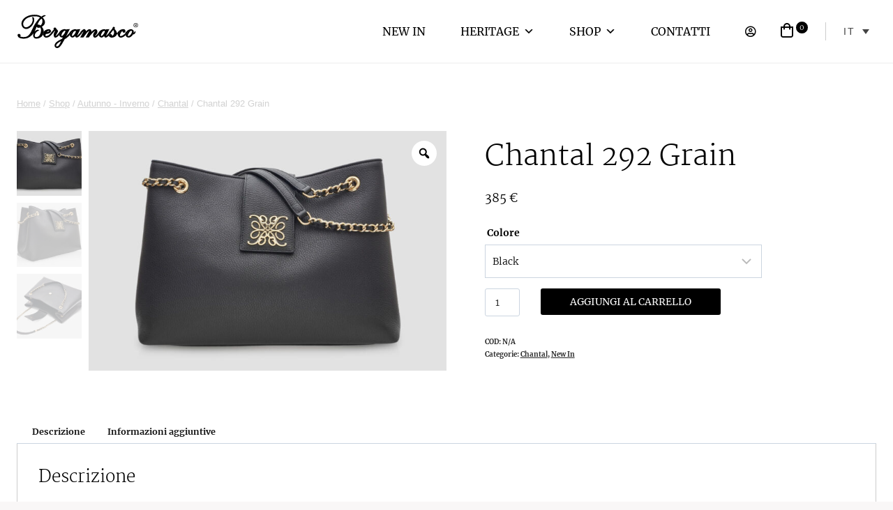

--- FILE ---
content_type: text/html; charset=UTF-8
request_url: https://www.bergamasco-style.com/prodotto/chantal-292-grain/
body_size: 50536
content:
<!doctype html>
<html lang="it-IT" prefix="og: https://ogp.me/ns#" class="no-js" itemtype="https://schema.org/Blog" itemscope>
<head><meta charset="UTF-8"><script>if(navigator.userAgent.match(/MSIE|Internet Explorer/i)||navigator.userAgent.match(/Trident\/7\..*?rv:11/i)){var href=document.location.href;if(!href.match(/[?&]nowprocket/)){if(href.indexOf("?")==-1){if(href.indexOf("#")==-1){document.location.href=href+"?nowprocket=1"}else{document.location.href=href.replace("#","?nowprocket=1#")}}else{if(href.indexOf("#")==-1){document.location.href=href+"&nowprocket=1"}else{document.location.href=href.replace("#","&nowprocket=1#")}}}}</script><script>(()=>{class RocketLazyLoadScripts{constructor(){this.v="2.0.4",this.userEvents=["keydown","keyup","mousedown","mouseup","mousemove","mouseover","mouseout","touchmove","touchstart","touchend","touchcancel","wheel","click","dblclick","input"],this.attributeEvents=["onblur","onclick","oncontextmenu","ondblclick","onfocus","onmousedown","onmouseenter","onmouseleave","onmousemove","onmouseout","onmouseover","onmouseup","onmousewheel","onscroll","onsubmit"]}async t(){this.i(),this.o(),/iP(ad|hone)/.test(navigator.userAgent)&&this.h(),this.u(),this.l(this),this.m(),this.k(this),this.p(this),this._(),await Promise.all([this.R(),this.L()]),this.lastBreath=Date.now(),this.S(this),this.P(),this.D(),this.O(),this.M(),await this.C(this.delayedScripts.normal),await this.C(this.delayedScripts.defer),await this.C(this.delayedScripts.async),await this.T(),await this.F(),await this.j(),await this.A(),window.dispatchEvent(new Event("rocket-allScriptsLoaded")),this.everythingLoaded=!0,this.lastTouchEnd&&await new Promise(t=>setTimeout(t,500-Date.now()+this.lastTouchEnd)),this.I(),this.H(),this.U(),this.W()}i(){this.CSPIssue=sessionStorage.getItem("rocketCSPIssue"),document.addEventListener("securitypolicyviolation",t=>{this.CSPIssue||"script-src-elem"!==t.violatedDirective||"data"!==t.blockedURI||(this.CSPIssue=!0,sessionStorage.setItem("rocketCSPIssue",!0))},{isRocket:!0})}o(){window.addEventListener("pageshow",t=>{this.persisted=t.persisted,this.realWindowLoadedFired=!0},{isRocket:!0}),window.addEventListener("pagehide",()=>{this.onFirstUserAction=null},{isRocket:!0})}h(){let t;function e(e){t=e}window.addEventListener("touchstart",e,{isRocket:!0}),window.addEventListener("touchend",function i(o){o.changedTouches[0]&&t.changedTouches[0]&&Math.abs(o.changedTouches[0].pageX-t.changedTouches[0].pageX)<10&&Math.abs(o.changedTouches[0].pageY-t.changedTouches[0].pageY)<10&&o.timeStamp-t.timeStamp<200&&(window.removeEventListener("touchstart",e,{isRocket:!0}),window.removeEventListener("touchend",i,{isRocket:!0}),"INPUT"===o.target.tagName&&"text"===o.target.type||(o.target.dispatchEvent(new TouchEvent("touchend",{target:o.target,bubbles:!0})),o.target.dispatchEvent(new MouseEvent("mouseover",{target:o.target,bubbles:!0})),o.target.dispatchEvent(new PointerEvent("click",{target:o.target,bubbles:!0,cancelable:!0,detail:1,clientX:o.changedTouches[0].clientX,clientY:o.changedTouches[0].clientY})),event.preventDefault()))},{isRocket:!0})}q(t){this.userActionTriggered||("mousemove"!==t.type||this.firstMousemoveIgnored?"keyup"===t.type||"mouseover"===t.type||"mouseout"===t.type||(this.userActionTriggered=!0,this.onFirstUserAction&&this.onFirstUserAction()):this.firstMousemoveIgnored=!0),"click"===t.type&&t.preventDefault(),t.stopPropagation(),t.stopImmediatePropagation(),"touchstart"===this.lastEvent&&"touchend"===t.type&&(this.lastTouchEnd=Date.now()),"click"===t.type&&(this.lastTouchEnd=0),this.lastEvent=t.type,t.composedPath&&t.composedPath()[0].getRootNode()instanceof ShadowRoot&&(t.rocketTarget=t.composedPath()[0]),this.savedUserEvents.push(t)}u(){this.savedUserEvents=[],this.userEventHandler=this.q.bind(this),this.userEvents.forEach(t=>window.addEventListener(t,this.userEventHandler,{passive:!1,isRocket:!0})),document.addEventListener("visibilitychange",this.userEventHandler,{isRocket:!0})}U(){this.userEvents.forEach(t=>window.removeEventListener(t,this.userEventHandler,{passive:!1,isRocket:!0})),document.removeEventListener("visibilitychange",this.userEventHandler,{isRocket:!0}),this.savedUserEvents.forEach(t=>{(t.rocketTarget||t.target).dispatchEvent(new window[t.constructor.name](t.type,t))})}m(){const t="return false",e=Array.from(this.attributeEvents,t=>"data-rocket-"+t),i="["+this.attributeEvents.join("],[")+"]",o="[data-rocket-"+this.attributeEvents.join("],[data-rocket-")+"]",s=(e,i,o)=>{o&&o!==t&&(e.setAttribute("data-rocket-"+i,o),e["rocket"+i]=new Function("event",o),e.setAttribute(i,t))};new MutationObserver(t=>{for(const n of t)"attributes"===n.type&&(n.attributeName.startsWith("data-rocket-")||this.everythingLoaded?n.attributeName.startsWith("data-rocket-")&&this.everythingLoaded&&this.N(n.target,n.attributeName.substring(12)):s(n.target,n.attributeName,n.target.getAttribute(n.attributeName))),"childList"===n.type&&n.addedNodes.forEach(t=>{if(t.nodeType===Node.ELEMENT_NODE)if(this.everythingLoaded)for(const i of[t,...t.querySelectorAll(o)])for(const t of i.getAttributeNames())e.includes(t)&&this.N(i,t.substring(12));else for(const e of[t,...t.querySelectorAll(i)])for(const t of e.getAttributeNames())this.attributeEvents.includes(t)&&s(e,t,e.getAttribute(t))})}).observe(document,{subtree:!0,childList:!0,attributeFilter:[...this.attributeEvents,...e]})}I(){this.attributeEvents.forEach(t=>{document.querySelectorAll("[data-rocket-"+t+"]").forEach(e=>{this.N(e,t)})})}N(t,e){const i=t.getAttribute("data-rocket-"+e);i&&(t.setAttribute(e,i),t.removeAttribute("data-rocket-"+e))}k(t){Object.defineProperty(HTMLElement.prototype,"onclick",{get(){return this.rocketonclick||null},set(e){this.rocketonclick=e,this.setAttribute(t.everythingLoaded?"onclick":"data-rocket-onclick","this.rocketonclick(event)")}})}S(t){function e(e,i){let o=e[i];e[i]=null,Object.defineProperty(e,i,{get:()=>o,set(s){t.everythingLoaded?o=s:e["rocket"+i]=o=s}})}e(document,"onreadystatechange"),e(window,"onload"),e(window,"onpageshow");try{Object.defineProperty(document,"readyState",{get:()=>t.rocketReadyState,set(e){t.rocketReadyState=e},configurable:!0}),document.readyState="loading"}catch(t){console.log("WPRocket DJE readyState conflict, bypassing")}}l(t){this.originalAddEventListener=EventTarget.prototype.addEventListener,this.originalRemoveEventListener=EventTarget.prototype.removeEventListener,this.savedEventListeners=[],EventTarget.prototype.addEventListener=function(e,i,o){o&&o.isRocket||!t.B(e,this)&&!t.userEvents.includes(e)||t.B(e,this)&&!t.userActionTriggered||e.startsWith("rocket-")||t.everythingLoaded?t.originalAddEventListener.call(this,e,i,o):(t.savedEventListeners.push({target:this,remove:!1,type:e,func:i,options:o}),"mouseenter"!==e&&"mouseleave"!==e||t.originalAddEventListener.call(this,e,t.savedUserEvents.push,o))},EventTarget.prototype.removeEventListener=function(e,i,o){o&&o.isRocket||!t.B(e,this)&&!t.userEvents.includes(e)||t.B(e,this)&&!t.userActionTriggered||e.startsWith("rocket-")||t.everythingLoaded?t.originalRemoveEventListener.call(this,e,i,o):t.savedEventListeners.push({target:this,remove:!0,type:e,func:i,options:o})}}J(t,e){this.savedEventListeners=this.savedEventListeners.filter(i=>{let o=i.type,s=i.target||window;return e!==o||t!==s||(this.B(o,s)&&(i.type="rocket-"+o),this.$(i),!1)})}H(){EventTarget.prototype.addEventListener=this.originalAddEventListener,EventTarget.prototype.removeEventListener=this.originalRemoveEventListener,this.savedEventListeners.forEach(t=>this.$(t))}$(t){t.remove?this.originalRemoveEventListener.call(t.target,t.type,t.func,t.options):this.originalAddEventListener.call(t.target,t.type,t.func,t.options)}p(t){let e;function i(e){return t.everythingLoaded?e:e.split(" ").map(t=>"load"===t||t.startsWith("load.")?"rocket-jquery-load":t).join(" ")}function o(o){function s(e){const s=o.fn[e];o.fn[e]=o.fn.init.prototype[e]=function(){return this[0]===window&&t.userActionTriggered&&("string"==typeof arguments[0]||arguments[0]instanceof String?arguments[0]=i(arguments[0]):"object"==typeof arguments[0]&&Object.keys(arguments[0]).forEach(t=>{const e=arguments[0][t];delete arguments[0][t],arguments[0][i(t)]=e})),s.apply(this,arguments),this}}if(o&&o.fn&&!t.allJQueries.includes(o)){const e={DOMContentLoaded:[],"rocket-DOMContentLoaded":[]};for(const t in e)document.addEventListener(t,()=>{e[t].forEach(t=>t())},{isRocket:!0});o.fn.ready=o.fn.init.prototype.ready=function(i){function s(){parseInt(o.fn.jquery)>2?setTimeout(()=>i.bind(document)(o)):i.bind(document)(o)}return"function"==typeof i&&(t.realDomReadyFired?!t.userActionTriggered||t.fauxDomReadyFired?s():e["rocket-DOMContentLoaded"].push(s):e.DOMContentLoaded.push(s)),o([])},s("on"),s("one"),s("off"),t.allJQueries.push(o)}e=o}t.allJQueries=[],o(window.jQuery),Object.defineProperty(window,"jQuery",{get:()=>e,set(t){o(t)}})}P(){const t=new Map;document.write=document.writeln=function(e){const i=document.currentScript,o=document.createRange(),s=i.parentElement;let n=t.get(i);void 0===n&&(n=i.nextSibling,t.set(i,n));const c=document.createDocumentFragment();o.setStart(c,0),c.appendChild(o.createContextualFragment(e)),s.insertBefore(c,n)}}async R(){return new Promise(t=>{this.userActionTriggered?t():this.onFirstUserAction=t})}async L(){return new Promise(t=>{document.addEventListener("DOMContentLoaded",()=>{this.realDomReadyFired=!0,t()},{isRocket:!0})})}async j(){return this.realWindowLoadedFired?Promise.resolve():new Promise(t=>{window.addEventListener("load",t,{isRocket:!0})})}M(){this.pendingScripts=[];this.scriptsMutationObserver=new MutationObserver(t=>{for(const e of t)e.addedNodes.forEach(t=>{"SCRIPT"!==t.tagName||t.noModule||t.isWPRocket||this.pendingScripts.push({script:t,promise:new Promise(e=>{const i=()=>{const i=this.pendingScripts.findIndex(e=>e.script===t);i>=0&&this.pendingScripts.splice(i,1),e()};t.addEventListener("load",i,{isRocket:!0}),t.addEventListener("error",i,{isRocket:!0}),setTimeout(i,1e3)})})})}),this.scriptsMutationObserver.observe(document,{childList:!0,subtree:!0})}async F(){await this.X(),this.pendingScripts.length?(await this.pendingScripts[0].promise,await this.F()):this.scriptsMutationObserver.disconnect()}D(){this.delayedScripts={normal:[],async:[],defer:[]},document.querySelectorAll("script[type$=rocketlazyloadscript]").forEach(t=>{t.hasAttribute("data-rocket-src")?t.hasAttribute("async")&&!1!==t.async?this.delayedScripts.async.push(t):t.hasAttribute("defer")&&!1!==t.defer||"module"===t.getAttribute("data-rocket-type")?this.delayedScripts.defer.push(t):this.delayedScripts.normal.push(t):this.delayedScripts.normal.push(t)})}async _(){await this.L();let t=[];document.querySelectorAll("script[type$=rocketlazyloadscript][data-rocket-src]").forEach(e=>{let i=e.getAttribute("data-rocket-src");if(i&&!i.startsWith("data:")){i.startsWith("//")&&(i=location.protocol+i);try{const o=new URL(i).origin;o!==location.origin&&t.push({src:o,crossOrigin:e.crossOrigin||"module"===e.getAttribute("data-rocket-type")})}catch(t){}}}),t=[...new Map(t.map(t=>[JSON.stringify(t),t])).values()],this.Y(t,"preconnect")}async G(t){if(await this.K(),!0!==t.noModule||!("noModule"in HTMLScriptElement.prototype))return new Promise(e=>{let i;function o(){(i||t).setAttribute("data-rocket-status","executed"),e()}try{if(navigator.userAgent.includes("Firefox/")||""===navigator.vendor||this.CSPIssue)i=document.createElement("script"),[...t.attributes].forEach(t=>{let e=t.nodeName;"type"!==e&&("data-rocket-type"===e&&(e="type"),"data-rocket-src"===e&&(e="src"),i.setAttribute(e,t.nodeValue))}),t.text&&(i.text=t.text),t.nonce&&(i.nonce=t.nonce),i.hasAttribute("src")?(i.addEventListener("load",o,{isRocket:!0}),i.addEventListener("error",()=>{i.setAttribute("data-rocket-status","failed-network"),e()},{isRocket:!0}),setTimeout(()=>{i.isConnected||e()},1)):(i.text=t.text,o()),i.isWPRocket=!0,t.parentNode.replaceChild(i,t);else{const i=t.getAttribute("data-rocket-type"),s=t.getAttribute("data-rocket-src");i?(t.type=i,t.removeAttribute("data-rocket-type")):t.removeAttribute("type"),t.addEventListener("load",o,{isRocket:!0}),t.addEventListener("error",i=>{this.CSPIssue&&i.target.src.startsWith("data:")?(console.log("WPRocket: CSP fallback activated"),t.removeAttribute("src"),this.G(t).then(e)):(t.setAttribute("data-rocket-status","failed-network"),e())},{isRocket:!0}),s?(t.fetchPriority="high",t.removeAttribute("data-rocket-src"),t.src=s):t.src="data:text/javascript;base64,"+window.btoa(unescape(encodeURIComponent(t.text)))}}catch(i){t.setAttribute("data-rocket-status","failed-transform"),e()}});t.setAttribute("data-rocket-status","skipped")}async C(t){const e=t.shift();return e?(e.isConnected&&await this.G(e),this.C(t)):Promise.resolve()}O(){this.Y([...this.delayedScripts.normal,...this.delayedScripts.defer,...this.delayedScripts.async],"preload")}Y(t,e){this.trash=this.trash||[];let i=!0;var o=document.createDocumentFragment();t.forEach(t=>{const s=t.getAttribute&&t.getAttribute("data-rocket-src")||t.src;if(s&&!s.startsWith("data:")){const n=document.createElement("link");n.href=s,n.rel=e,"preconnect"!==e&&(n.as="script",n.fetchPriority=i?"high":"low"),t.getAttribute&&"module"===t.getAttribute("data-rocket-type")&&(n.crossOrigin=!0),t.crossOrigin&&(n.crossOrigin=t.crossOrigin),t.integrity&&(n.integrity=t.integrity),t.nonce&&(n.nonce=t.nonce),o.appendChild(n),this.trash.push(n),i=!1}}),document.head.appendChild(o)}W(){this.trash.forEach(t=>t.remove())}async T(){try{document.readyState="interactive"}catch(t){}this.fauxDomReadyFired=!0;try{await this.K(),this.J(document,"readystatechange"),document.dispatchEvent(new Event("rocket-readystatechange")),await this.K(),document.rocketonreadystatechange&&document.rocketonreadystatechange(),await this.K(),this.J(document,"DOMContentLoaded"),document.dispatchEvent(new Event("rocket-DOMContentLoaded")),await this.K(),this.J(window,"DOMContentLoaded"),window.dispatchEvent(new Event("rocket-DOMContentLoaded"))}catch(t){console.error(t)}}async A(){try{document.readyState="complete"}catch(t){}try{await this.K(),this.J(document,"readystatechange"),document.dispatchEvent(new Event("rocket-readystatechange")),await this.K(),document.rocketonreadystatechange&&document.rocketonreadystatechange(),await this.K(),this.J(window,"load"),window.dispatchEvent(new Event("rocket-load")),await this.K(),window.rocketonload&&window.rocketonload(),await this.K(),this.allJQueries.forEach(t=>t(window).trigger("rocket-jquery-load")),await this.K(),this.J(window,"pageshow");const t=new Event("rocket-pageshow");t.persisted=this.persisted,window.dispatchEvent(t),await this.K(),window.rocketonpageshow&&window.rocketonpageshow({persisted:this.persisted})}catch(t){console.error(t)}}async K(){Date.now()-this.lastBreath>45&&(await this.X(),this.lastBreath=Date.now())}async X(){return document.hidden?new Promise(t=>setTimeout(t)):new Promise(t=>requestAnimationFrame(t))}B(t,e){return e===document&&"readystatechange"===t||(e===document&&"DOMContentLoaded"===t||(e===window&&"DOMContentLoaded"===t||(e===window&&"load"===t||e===window&&"pageshow"===t)))}static run(){(new RocketLazyLoadScripts).t()}}RocketLazyLoadScripts.run()})();</script>
	
	<meta name="viewport" content="width=device-width, initial-scale=1, minimum-scale=1">
	<link rel="alternate" hreflang="it" href="https://www.bergamasco-style.com/prodotto/chantal-292-grain/" />
<link rel="alternate" hreflang="en" href="https://www.bergamasco-style.com/en/product/chantal-292-grain/" />
<link rel="alternate" hreflang="x-default" href="https://www.bergamasco-style.com/prodotto/chantal-292-grain/" />

<!-- Ottimizzazione per i motori di ricerca di Rank Math - https://rankmath.com/ -->
<title>Chantal 292 Grain | Bergamasco Style</title>
<style id="rocket-critical-css">body:after{content:url(https://www.bergamasco-style.com/wp-content/plugins/instagram-feed-pro/img/sbi-sprite.png);display:none}ul{box-sizing:border-box}:root{--wp--preset--font-size--normal:16px;--wp--preset--font-size--huge:42px}.screen-reader-text{border:0;clip:rect(1px,1px,1px,1px);-webkit-clip-path:inset(50%);clip-path:inset(50%);height:1px;margin:-1px;overflow:hidden;padding:0;position:absolute;width:1px;word-wrap:normal!important}.screen-reader-text{border:0;clip:rect(1px,1px,1px,1px);-webkit-clip-path:inset(50%);clip-path:inset(50%);height:1px;margin:-1px;overflow:hidden;overflow-wrap:normal!important;word-wrap:normal!important;padding:0;position:absolute!important;width:1px}div.woof_info_popup{position:fixed;top:48%;left:48%;z-index:10001;display:none;overflow:hidden;padding:20px;-webkit-border-radius:5px;-moz-border-radius:5px;border-radius:5px;background-color:rgba(0,0,0,.6);-webkit-box-shadow:inset 0 0 0 1px rgba(0,0,0,.6),inset 0 0 0 2px rgba(255,255,255,.2);-moz-box-shadow:inset 0 0 0 1px rgba(0,0,0,.6),inset 0 0 0 2px rgba(255,255,255,.2);box-shadow:inset 0 0 0 1px rgba(0,0,0,.6),inset 0 0 0 2px rgba(255,255,255,.2);color:#fff;font-size:22px;font-family:'Oswald',sans-serif}button.pswp__button{box-shadow:none!important;background-image:url(https://www.bergamasco-style.com/wp-content/plugins/woocommerce/assets/css/photoswipe/default-skin/default-skin.png)!important}button.pswp__button,button.pswp__button--arrow--left::before,button.pswp__button--arrow--right::before{background-color:transparent!important}button.pswp__button--arrow--left,button.pswp__button--arrow--right{background-image:none!important}.pswp{display:none;position:absolute;width:100%;height:100%;left:0;top:0;overflow:hidden;-ms-touch-action:none;touch-action:none;z-index:1500;-webkit-text-size-adjust:100%;-webkit-backface-visibility:hidden;outline:0}.pswp *{-webkit-box-sizing:border-box;box-sizing:border-box}.pswp__bg{position:absolute;left:0;top:0;width:100%;height:100%;background:#000;opacity:0;-webkit-transform:translateZ(0);transform:translateZ(0);-webkit-backface-visibility:hidden;will-change:opacity}.pswp__scroll-wrap{position:absolute;left:0;top:0;width:100%;height:100%;overflow:hidden}.pswp__container{-ms-touch-action:none;touch-action:none;position:absolute;left:0;right:0;top:0;bottom:0}.pswp__container{-webkit-touch-callout:none}.pswp__bg{will-change:opacity}.pswp__container{-webkit-backface-visibility:hidden}.pswp__item{position:absolute;left:0;right:0;top:0;bottom:0;overflow:hidden}.pswp__button{width:44px;height:44px;position:relative;background:0 0;overflow:visible;-webkit-appearance:none;display:block;border:0;padding:0;margin:0;float:right;opacity:.75;-webkit-box-shadow:none;box-shadow:none}.pswp__button::-moz-focus-inner{padding:0;border:0}.pswp__button,.pswp__button--arrow--left:before,.pswp__button--arrow--right:before{background:url(https://www.bergamasco-style.com/wp-content/plugins/woocommerce/assets/css/photoswipe/default-skin/default-skin.png) 0 0 no-repeat;background-size:264px 88px;width:44px;height:44px}.pswp__button--close{background-position:0 -44px}.pswp__button--share{background-position:-44px -44px}.pswp__button--fs{display:none}.pswp__button--zoom{display:none;background-position:-88px 0}.pswp__button--arrow--left,.pswp__button--arrow--right{background:0 0;top:50%;margin-top:-50px;width:70px;height:100px;position:absolute}.pswp__button--arrow--left{left:0}.pswp__button--arrow--right{right:0}.pswp__button--arrow--left:before,.pswp__button--arrow--right:before{content:'';top:35px;background-color:rgba(0,0,0,.3);height:30px;width:32px;position:absolute}.pswp__button--arrow--left:before{left:6px;background-position:-138px -44px}.pswp__button--arrow--right:before{right:6px;background-position:-94px -44px}.pswp__share-modal{display:block;background:rgba(0,0,0,.5);width:100%;height:100%;top:0;left:0;padding:10px;position:absolute;z-index:1600;opacity:0;-webkit-backface-visibility:hidden;will-change:opacity}.pswp__share-modal--hidden{display:none}.pswp__share-tooltip{z-index:1620;position:absolute;background:#fff;top:56px;border-radius:2px;display:block;width:auto;right:44px;-webkit-box-shadow:0 2px 5px rgba(0,0,0,.25);box-shadow:0 2px 5px rgba(0,0,0,.25);-webkit-transform:translateY(6px);-ms-transform:translateY(6px);transform:translateY(6px);-webkit-backface-visibility:hidden;will-change:transform}.pswp__counter{position:absolute;left:0;top:0;height:44px;font-size:13px;line-height:44px;color:#fff;opacity:.75;padding:0 10px}.pswp__caption{position:absolute;left:0;bottom:0;width:100%;min-height:44px}.pswp__caption__center{text-align:left;max-width:420px;margin:0 auto;font-size:13px;padding:10px;line-height:20px;color:#ccc}.pswp__preloader{width:44px;height:44px;position:absolute;top:0;left:50%;margin-left:-22px;opacity:0;will-change:opacity;direction:ltr}.pswp__preloader__icn{width:20px;height:20px;margin:12px}@media screen and (max-width:1024px){.pswp__preloader{position:relative;left:auto;top:auto;margin:0;float:right}}.pswp__ui{-webkit-font-smoothing:auto;visibility:visible;opacity:1;z-index:1550}.pswp__top-bar{position:absolute;left:0;top:0;height:44px;width:100%}.pswp__caption,.pswp__top-bar{-webkit-backface-visibility:hidden;will-change:opacity}.pswp__caption,.pswp__top-bar{background-color:rgba(0,0,0,.5)}.pswp__ui--hidden .pswp__button--arrow--left,.pswp__ui--hidden .pswp__button--arrow--right,.pswp__ui--hidden .pswp__caption,.pswp__ui--hidden .pswp__top-bar{opacity:.001}.wpml-ls-legacy-dropdown-click{width:15.5em;max-width:100%}.wpml-ls-legacy-dropdown-click>ul{position:relative;padding:0;margin:0!important;list-style-type:none}.wpml-ls-legacy-dropdown-click .wpml-ls-item{padding:0;margin:0;list-style-type:none}.wpml-ls-legacy-dropdown-click a{display:block;text-decoration:none;color:#444;border:1px solid #cdcdcd;background-color:#fff;padding:5px 10px;line-height:1}.wpml-ls-legacy-dropdown-click a span{vertical-align:middle}.wpml-ls-legacy-dropdown-click a.wpml-ls-item-toggle{position:relative;padding-right:calc(10px + 1.4em)}.wpml-ls-legacy-dropdown-click a.wpml-ls-item-toggle:after{content:"";vertical-align:middle;display:inline-block;border:.35em solid transparent;border-top:.5em solid;position:absolute;right:10px;top:calc(50% - .175em)}.wpml-ls-legacy-dropdown-click .wpml-ls-sub-menu{visibility:hidden;position:absolute;top:100%;right:0;left:0;border-top:1px solid #cdcdcd;padding:0;margin:0;list-style-type:none;z-index:101}.wpml-ls-legacy-dropdown-click .wpml-ls-sub-menu a{border-width:0 1px 1px}#mega-menu-wrap-primary,#mega-menu-wrap-primary #mega-menu-primary,#mega-menu-wrap-primary #mega-menu-primary ul.mega-sub-menu,#mega-menu-wrap-primary #mega-menu-primary li.mega-menu-item,#mega-menu-wrap-primary #mega-menu-primary li.mega-menu-row,#mega-menu-wrap-primary #mega-menu-primary li.mega-menu-column,#mega-menu-wrap-primary #mega-menu-primary a.mega-menu-link{border-radius:0;box-shadow:none;background:none;border:0;bottom:auto;box-sizing:border-box;clip:auto;color:#666;display:block;float:none;font-family:inherit;font-size:14px;height:auto;left:auto;line-height:1.7;list-style-type:none;margin:0;min-height:auto;max-height:none;min-width:auto;max-width:none;opacity:1;outline:none;overflow:visible;padding:0;position:relative;right:auto;text-align:left;text-decoration:none;text-indent:0;text-transform:none;transform:none;top:auto;vertical-align:baseline;visibility:inherit;width:auto;word-wrap:break-word;white-space:normal}#mega-menu-wrap-primary:before,#mega-menu-wrap-primary #mega-menu-primary:before,#mega-menu-wrap-primary #mega-menu-primary ul.mega-sub-menu:before,#mega-menu-wrap-primary #mega-menu-primary li.mega-menu-item:before,#mega-menu-wrap-primary #mega-menu-primary li.mega-menu-row:before,#mega-menu-wrap-primary #mega-menu-primary li.mega-menu-column:before,#mega-menu-wrap-primary #mega-menu-primary a.mega-menu-link:before,#mega-menu-wrap-primary:after,#mega-menu-wrap-primary #mega-menu-primary:after,#mega-menu-wrap-primary #mega-menu-primary ul.mega-sub-menu:after,#mega-menu-wrap-primary #mega-menu-primary li.mega-menu-item:after,#mega-menu-wrap-primary #mega-menu-primary li.mega-menu-row:after,#mega-menu-wrap-primary #mega-menu-primary li.mega-menu-column:after,#mega-menu-wrap-primary #mega-menu-primary a.mega-menu-link:after{display:none}#mega-menu-wrap-primary{border-radius:0}@media only screen and (min-width:769px){#mega-menu-wrap-primary{background:#fff}}#mega-menu-wrap-primary #mega-menu-primary{visibility:visible;text-align:left;padding:0px 0px 0px 0px}#mega-menu-wrap-primary #mega-menu-primary a.mega-menu-link{display:inline}#mega-menu-wrap-primary #mega-menu-primary li.mega-menu-item>ul.mega-sub-menu{display:block;visibility:hidden;opacity:1}@media only screen and (max-width:768px){#mega-menu-wrap-primary #mega-menu-primary li.mega-menu-item>ul.mega-sub-menu{display:none;visibility:visible;opacity:1}}@media only screen and (min-width:769px){#mega-menu-wrap-primary #mega-menu-primary[data-effect="fade_up"] li.mega-menu-item.mega-menu-megamenu>ul.mega-sub-menu,#mega-menu-wrap-primary #mega-menu-primary[data-effect="fade_up"] li.mega-menu-item.mega-menu-flyout ul.mega-sub-menu{opacity:0;transform:translate(0,10px)}}#mega-menu-wrap-primary #mega-menu-primary li.mega-menu-item.mega-menu-megamenu ul.mega-sub-menu ul.mega-sub-menu{visibility:inherit;opacity:1;display:block}#mega-menu-wrap-primary #mega-menu-primary li.mega-menu-item a.mega-menu-link:before{display:inline-block;font:inherit;font-family:dashicons;position:static;margin:0 6px 0 0px;vertical-align:top;-webkit-font-smoothing:antialiased;-moz-osx-font-smoothing:grayscale;color:inherit;background:transparent;height:auto;width:auto;top:auto}#mega-menu-wrap-primary #mega-menu-primary>li.mega-menu-megamenu.mega-menu-item{position:static}#mega-menu-wrap-primary #mega-menu-primary>li.mega-menu-item{margin:0 0px 0 0;display:inline-block;height:auto;vertical-align:middle}#mega-menu-wrap-primary #mega-menu-primary>li.mega-menu-item>a.mega-menu-link{line-height:40px;height:40px;padding:0px 25px 0px 25px;vertical-align:baseline;width:auto;display:block;color:#000;text-transform:uppercase;text-decoration:none;text-align:left;text-decoration:none;background:rgba(0,0,0,0);border:0;border-radius:0;font-family:inherit;font-size:16px;font-weight:normal;outline:none}@media only screen and (max-width:768px){#mega-menu-wrap-primary #mega-menu-primary>li.mega-menu-item{display:list-item;margin:0;clear:both;border:0}#mega-menu-wrap-primary #mega-menu-primary>li.mega-menu-item>a.mega-menu-link{border-radius:0;border:0;margin:0;line-height:40px;height:40px;padding:0 10px;background:transparent;text-align:left;color:#000;font-size:16px}}#mega-menu-wrap-primary #mega-menu-primary li.mega-menu-megamenu>ul.mega-sub-menu>li.mega-menu-row{width:100%;float:left}#mega-menu-wrap-primary #mega-menu-primary li.mega-menu-megamenu>ul.mega-sub-menu>li.mega-menu-row .mega-menu-column{float:left;min-height:1px}@media only screen and (min-width:769px){#mega-menu-wrap-primary #mega-menu-primary li.mega-menu-megamenu>ul.mega-sub-menu>li.mega-menu-row>ul.mega-sub-menu>li.mega-menu-columns-6-of-12{width:50%}}@media only screen and (max-width:768px){#mega-menu-wrap-primary #mega-menu-primary li.mega-menu-megamenu>ul.mega-sub-menu>li.mega-menu-row>ul.mega-sub-menu>li.mega-menu-column{width:100%;clear:both}}#mega-menu-wrap-primary #mega-menu-primary li.mega-menu-megamenu>ul.mega-sub-menu>li.mega-menu-row .mega-menu-column>ul.mega-sub-menu>li.mega-menu-item{padding:15px 15px 15px 15px;width:100%}#mega-menu-wrap-primary #mega-menu-primary>li.mega-menu-megamenu>ul.mega-sub-menu{z-index:999;border-radius:0;background:#fff;border:0;padding:20px 20px 20px 20px;position:absolute;width:100%;max-width:none;left:0;box-shadow:0px 10px 5px 0px rgba(0,0,0,0.2)}@media only screen and (max-width:768px){#mega-menu-wrap-primary #mega-menu-primary>li.mega-menu-megamenu>ul.mega-sub-menu{float:left;position:static;width:100%}}@media only screen and (min-width:769px){#mega-menu-wrap-primary #mega-menu-primary>li.mega-menu-megamenu>ul.mega-sub-menu li.mega-menu-columns-6-of-12{width:50%}}#mega-menu-wrap-primary #mega-menu-primary>li.mega-menu-megamenu>ul.mega-sub-menu li.mega-menu-column>ul.mega-sub-menu>li.mega-menu-item{color:#666;font-family:inherit;font-size:14px;display:block;float:left;clear:none;padding:15px 15px 15px 15px;vertical-align:top}#mega-menu-wrap-primary #mega-menu-primary>li.mega-menu-megamenu>ul.mega-sub-menu li.mega-menu-column>ul.mega-sub-menu>li.mega-menu-item h4.mega-block-title{color:#222;font-family:inherit;font-size:16px;text-transform:none;text-decoration:none;font-weight:bold;text-align:left;margin:0px 0px 0px 0px;padding:0px 0px 5px 0px;vertical-align:top;display:block;visibility:inherit;border:0}@media only screen and (max-width:768px){#mega-menu-wrap-primary #mega-menu-primary>li.mega-menu-megamenu>ul.mega-sub-menu{border:0;padding:10px;border-radius:0}}#mega-menu-wrap-primary #mega-menu-primary>li.mega-menu-flyout ul.mega-sub-menu{z-index:999;position:absolute;width:250px;max-width:none;padding:0px 0px 0px 0px;border:0;background:#fff;border-radius:0;box-shadow:0px 10px 5px 0px rgba(0,0,0,0.2)}@media only screen and (max-width:768px){#mega-menu-wrap-primary #mega-menu-primary>li.mega-menu-flyout ul.mega-sub-menu{float:left;position:static;width:100%;padding:0;border:0;border-radius:0}}#mega-menu-wrap-primary #mega-menu-primary>li.mega-menu-flyout ul.mega-sub-menu li.mega-menu-item{border-bottom:1px solid #ddd}#mega-menu-wrap-primary #mega-menu-primary>li.mega-menu-flyout ul.mega-sub-menu li.mega-menu-item:last-child{border-bottom:0;box-shadow:none}@media only screen and (max-width:768px){#mega-menu-wrap-primary #mega-menu-primary>li.mega-menu-flyout ul.mega-sub-menu li.mega-menu-item{clear:both}}#mega-menu-wrap-primary #mega-menu-primary>li.mega-menu-flyout ul.mega-sub-menu li.mega-menu-item a.mega-menu-link{display:block;background:#fff;color:#000;font-family:inherit;font-size:14px;font-weight:normal;padding:15px 10px 15px 10px;line-height:30px;text-decoration:none;text-transform:uppercase;vertical-align:baseline}#mega-menu-wrap-primary #mega-menu-primary>li.mega-menu-flyout ul.mega-sub-menu li.mega-menu-item:first-child>a.mega-menu-link{border-top-left-radius:0px;border-top-right-radius:0px}@media only screen and (max-width:768px){#mega-menu-wrap-primary #mega-menu-primary>li.mega-menu-flyout ul.mega-sub-menu li.mega-menu-item:first-child>a.mega-menu-link{border-top-left-radius:0;border-top-right-radius:0}}#mega-menu-wrap-primary #mega-menu-primary>li.mega-menu-flyout ul.mega-sub-menu li.mega-menu-item:last-child>a.mega-menu-link{border-bottom-right-radius:0px;border-bottom-left-radius:0px}@media only screen and (max-width:768px){#mega-menu-wrap-primary #mega-menu-primary>li.mega-menu-flyout ul.mega-sub-menu li.mega-menu-item:last-child>a.mega-menu-link{border-bottom-right-radius:0;border-bottom-left-radius:0}}#mega-menu-wrap-primary #mega-menu-primary li.mega-menu-item-has-children>a.mega-menu-link>span.mega-indicator:after{content:'\f347';font-family:dashicons;font-weight:normal;display:inline-block;margin:0 0 0 6px;vertical-align:top;-webkit-font-smoothing:antialiased;-moz-osx-font-smoothing:grayscale;transform:rotate(0);color:inherit;position:relative;background:transparent;height:auto;width:auto;right:auto;line-height:inherit}#mega-menu-wrap-primary #mega-menu-primary li.mega-menu-item-has-children>a.mega-menu-link>span.mega-indicator{display:inline;height:auto;width:auto;background:transparent;position:relative;left:auto;min-width:auto;line-height:inherit;color:inherit;font-size:inherit;padding:0}@media only screen and (max-width:768px){#mega-menu-wrap-primary #mega-menu-primary li.mega-menu-item-has-children>a.mega-menu-link>span.mega-indicator{float:right}}@media only screen and (max-width:768px){#mega-menu-wrap-primary:after{content:"";display:table;clear:both}}#mega-menu-wrap-primary .mega-menu-toggle{display:none;z-index:1;background:#222;border-radius:2px 2px 2px 2px;line-height:40px;height:40px;text-align:left;outline:none;white-space:nowrap}@media only screen and (max-width:768px){#mega-menu-wrap-primary .mega-menu-toggle{display:none}}#mega-menu-wrap-primary .mega-menu-toggle .mega-toggle-blocks-left,#mega-menu-wrap-primary .mega-menu-toggle .mega-toggle-blocks-center,#mega-menu-wrap-primary .mega-menu-toggle .mega-toggle-blocks-right{display:-webkit-box;display:-ms-flexbox;display:-webkit-flex;display:flex;-ms-flex-preferred-size:33.33%;-webkit-flex-basis:33.33%;flex-basis:33.33%}#mega-menu-wrap-primary .mega-menu-toggle .mega-toggle-blocks-left{-webkit-box-flex:1;-ms-flex:1;-webkit-flex:1;flex:1;-webkit-box-pack:start;-ms-flex-pack:start;-webkit-justify-content:flex-start;justify-content:flex-start}#mega-menu-wrap-primary .mega-menu-toggle .mega-toggle-blocks-center{-webkit-box-pack:center;-ms-flex-pack:center;-webkit-justify-content:center;justify-content:center}#mega-menu-wrap-primary .mega-menu-toggle .mega-toggle-blocks-right{-webkit-box-flex:1;-ms-flex:1;-webkit-flex:1;flex:1;-webkit-box-pack:end;-ms-flex-pack:end;-webkit-justify-content:flex-end;justify-content:flex-end}#mega-menu-wrap-primary .mega-menu-toggle .mega-toggle-blocks-right .mega-toggle-block{margin-right:6px}#mega-menu-wrap-primary .mega-menu-toggle .mega-toggle-blocks-right .mega-toggle-block:only-child{margin-left:6px}#mega-menu-wrap-primary .mega-menu-toggle .mega-toggle-block{display:-webkit-box;display:-ms-flexbox;display:-webkit-flex;display:flex;height:100%;outline:0;-webkit-align-self:center;-ms-flex-item-align:center;align-self:center;-ms-flex-negative:0;-webkit-flex-shrink:0;flex-shrink:0}@media only screen and (max-width:768px){#mega-menu-wrap-primary .mega-menu-toggle+#mega-menu-primary{background:#fff;padding:0px 0px 0px 0px;display:block}}#mega-menu-wrap-primary .mega-menu-toggle .mega-toggle-block-0 .mega-toggle-animated{padding:0;display:-webkit-box;display:-ms-flexbox;display:-webkit-flex;display:flex;font:inherit;color:inherit;text-transform:none;background-color:transparent;border:0;margin:0;overflow:visible;transform:scale(0.8);align-self:center;outline:0;background:none}#mega-menu-wrap-primary .mega-menu-toggle .mega-toggle-block-0 .mega-toggle-animated-box{width:40px;height:24px;display:inline-block;position:relative;outline:0}#mega-menu-wrap-primary .mega-menu-toggle .mega-toggle-block-0 .mega-toggle-animated-inner{display:block;top:50%;margin-top:-2px}#mega-menu-wrap-primary .mega-menu-toggle .mega-toggle-block-0 .mega-toggle-animated-inner,#mega-menu-wrap-primary .mega-menu-toggle .mega-toggle-block-0 .mega-toggle-animated-inner::before,#mega-menu-wrap-primary .mega-menu-toggle .mega-toggle-block-0 .mega-toggle-animated-inner::after{width:40px;height:4px;background-color:#ddd;border-radius:4px;position:absolute}#mega-menu-wrap-primary .mega-menu-toggle .mega-toggle-block-0 .mega-toggle-animated-inner::before,#mega-menu-wrap-primary .mega-menu-toggle .mega-toggle-block-0 .mega-toggle-animated-inner::after{content:"";display:block}#mega-menu-wrap-primary .mega-menu-toggle .mega-toggle-block-0 .mega-toggle-animated-inner::before{top:-10px}#mega-menu-wrap-primary .mega-menu-toggle .mega-toggle-block-0 .mega-toggle-animated-inner::after{bottom:-10px}#mega-menu-wrap-primary .mega-menu-toggle .mega-toggle-block-0 .mega-toggle-animated-slider .mega-toggle-animated-inner{top:2px}#mega-menu-wrap-primary .mega-menu-toggle .mega-toggle-block-0 .mega-toggle-animated-slider .mega-toggle-animated-inner::before{top:10px}#mega-menu-wrap-primary .mega-menu-toggle .mega-toggle-block-0 .mega-toggle-animated-slider .mega-toggle-animated-inner::after{top:20px}#mega-menu-wrap-primary{clear:both}:root{--wvg-thumbnail-item:1n;--wvg-thumbnail-item-gap:0;--wvg-gallery-margin:0}.woo-variation-product-gallery{float:left;display:inline-block;position:relative;margin-bottom:var(--wvg-gallery-margin)}.woo-variation-gallery-wrapper{position:relative;z-index:0;display:block}.woo-variation-gallery-wrapper .woo-variation-gallery-container{opacity:1;visibility:visible;-webkit-filter:none;filter:none}.woo-variation-gallery-wrapper.loading-gallery:after{content:"";position:absolute;background-image:url('data:image/svg+xml;utf8,');background-position:50%;background-repeat:no-repeat;background-size:50px 50px;top:0;left:0;width:100%;height:100%}.woo-variation-gallery-wrapper.loading-gallery .woo-variation-gallery-container{opacity:0;visibility:hidden}.woo-variation-gallery-wrapper.loading-gallery .woo-variation-gallery-container.preload-style-blur{opacity:.4;visibility:visible;-webkit-filter:blur(5px);filter:blur(5px)}.woo-variation-gallery-wrapper .wvg-gallery-thumbnail-image{opacity:.3;margin:0}.woo-variation-gallery-wrapper .wvg-gallery-thumbnail-image img{-webkit-box-sizing:border-box;box-sizing:border-box;width:100%;height:auto;vertical-align:middle;margin:0!important;border-radius:0}.woo-variation-gallery-wrapper .woo-variation-gallery-slider{position:relative}.woo-variation-gallery-wrapper .woo-variation-gallery-slider:after,.woo-variation-gallery-wrapper .woo-variation-gallery-slider:before{content:" ";display:table}.woo-variation-gallery-wrapper .woo-variation-gallery-slider:after{clear:both}.woo-variation-gallery-wrapper .woo-variation-gallery-slider>.wvg-gallery-image:not(:first-child){display:none}.woo-variation-gallery-wrapper .woo-variation-gallery-slider img{display:inline-block;-webkit-box-sizing:border-box;box-sizing:border-box;height:auto;width:100%;max-width:100%;vertical-align:middle;margin:0!important}.woo-variation-gallery-wrapper .woo-variation-gallery-thumbnail-slider{position:relative}.woo-variation-gallery-wrapper .woo-variation-gallery-thumbnail-slider:after,.woo-variation-gallery-wrapper .woo-variation-gallery-thumbnail-slider:before{content:" ";display:table}.woo-variation-gallery-wrapper .woo-variation-gallery-thumbnail-slider:after{clear:both}.woo-variation-gallery-wrapper .wvg-gallery-image{text-align:center}.woo-variation-gallery-wrapper .woo-variation-gallery-slider-wrapper,.woo-variation-gallery-wrapper .woo-variation-gallery-thumbnail-wrapper{position:relative;padding:0;margin:0}.woo-variation-gallery-wrapper .woo-variation-gallery-thumbnail-wrapper:after,.woo-variation-gallery-wrapper .woo-variation-gallery-thumbnail-wrapper:before{content:" ";display:table}.woo-variation-gallery-wrapper .woo-variation-gallery-thumbnail-wrapper:after{clear:both}.woo-variation-gallery-wrapper .woo-variation-gallery-trigger{position:absolute;top:.5em;right:.5em;font-size:2em;z-index:999;width:36px;height:36px;background:#fff;border-radius:100%;display:-webkit-box;display:-ms-flexbox;display:flex;-webkit-box-align:center;-ms-flex-align:center;align-items:center;-webkit-box-pack:center;-ms-flex-pack:center;justify-content:center;text-decoration:none;color:#000}@media only screen and (min-width:767px){.woo-variation-gallery-thumbnail-position-left-bottom .woo-variation-gallery-container{display:-webkit-box;display:-ms-flexbox;display:flex;-webkit-box-orient:horizontal;-webkit-box-direction:reverse;-ms-flex-direction:row-reverse;flex-direction:row-reverse}.woo-variation-gallery-thumbnail-position-left-bottom .woo-variation-gallery-container .woo-variation-gallery-thumbnail-columns-4:not(.slick-initialized)>div{--thumb-wrapper-width:100%;--total-margin:calc(var(--wvg-thumbnail-item-gap)*3);--thumb-wrapper-margin-remove:calc(var(--thumb-wrapper-width) - var(--total-margin));height:calc(var(--thumb-wrapper-margin-remove)/4)}.woo-variation-gallery-thumbnail-position-left-bottom .woo-variation-gallery-container .woo-variation-gallery-thumbnail-slider:not(.slick-initialized)>div{margin-bottom:var(--wvg-thumbnail-item-gap)}.woo-variation-gallery-thumbnail-position-left-bottom .woo-variation-gallery-container .woo-variation-gallery-slider-wrapper{width:80%}.woo-variation-gallery-thumbnail-position-left-bottom .woo-variation-gallery-container .woo-variation-gallery-thumbnail-wrapper{width:20%}.woo-variation-gallery-thumbnail-position-left-bottom .woo-variation-gallery-thumbnail-slider{margin-right:var(--wvg-thumbnail-item-gap)}}@media only screen and (max-width:767px){.woo-variation-gallery-thumbnail-position-left-bottom .woo-variation-gallery-container{-webkit-box-orient:vertical;-webkit-box-direction:normal;-ms-flex-direction:column;flex-direction:column}.woo-variation-gallery-thumbnail-position-left-bottom .woo-variation-gallery-container .woo-variation-gallery-thumbnail-columns-4:not(.slick-initialized)>div{--thumb-wrapper-width:100%;--total-margin:calc(var(--wvg-thumbnail-item-gap)*3);--thumb-wrapper-margin-remove:calc(var(--thumb-wrapper-width) - var(--total-margin));width:calc(var(--thumb-wrapper-margin-remove)/4)}.woo-variation-gallery-thumbnail-position-left-bottom .woo-variation-gallery-container .woo-variation-gallery-thumbnail-slider:not(.slick-initialized){display:block;clear:both}.woo-variation-gallery-thumbnail-position-left-bottom .woo-variation-gallery-container .woo-variation-gallery-thumbnail-slider:not(.slick-initialized)>div{margin-right:var(--wvg-thumbnail-item-gap);display:inline-block;float:left}.woo-variation-gallery-thumbnail-position-left-bottom .woo-variation-gallery-container .woo-variation-gallery-slider-wrapper,.woo-variation-gallery-thumbnail-position-left-bottom .woo-variation-gallery-container .woo-variation-gallery-thumbnail-wrapper{width:100%}.woo-variation-gallery-thumbnail-position-left-bottom .woo-variation-gallery-thumbnail-slider{margin-top:var(--wvg-thumbnail-item-gap)}}.woo-variation-gallery-trigger-position-top-right{right:.5em}.woo-variation-gallery-slider-wrapper,.woo-variation-gallery-thumbnail-wrapper{overflow:hidden}[data-wvstooltip]{position:relative;outline:none}[data-wvstooltip]:after,[data-wvstooltip]:before{visibility:hidden;opacity:0;-webkit-box-sizing:inherit;box-sizing:inherit;position:absolute;bottom:130%;left:50%;z-index:999;-webkit-transform:translateZ(0);transform:translateZ(0);-webkit-box-shadow:0 7px 15px rgba(0,0,0,.3);box-shadow:0 7px 15px rgba(0,0,0,.3)}[data-wvstooltip]:before{margin-bottom:5px;-webkit-transform:translateX(-50%);-ms-transform:translateX(-50%);transform:translateX(-50%);padding:7px;border-radius:3px;background-color:var(--wvs-tooltip-background-color,#333);color:var(--wvs-tooltip-text-color,#fff);text-align:center;font-size:14px;line-height:1.2}[data-wvstooltip]:before{min-width:100px;content:attr(data-wvstooltip) " " attr(data-wvstooltip-out-of-stock)}[data-wvstooltip]:after{margin-left:-5px;width:0;border-top:5px solid var(--wvs-tooltip-background-color,#333);border-right:5px solid transparent;border-left:5px solid transparent;content:" ";font-size:0;line-height:0}.woo-variation-swatches .woo-variation-raw-select,.woo-variation-swatches .woo-variation-raw-select:after,.woo-variation-swatches .woo-variation-raw-select:before{display:none!important}.woo-variation-swatches .variable-items-wrapper{display:-webkit-box;display:-ms-flexbox;display:flex;-ms-flex-wrap:wrap;flex-wrap:wrap;-webkit-box-pack:start;-ms-flex-pack:start;justify-content:flex-start;margin:0;padding:0;list-style:none}.woo-variation-swatches .variable-items-wrapper .variable-item{margin:0;padding:0;list-style:none;outline:none}.woo-variation-swatches .variable-items-wrapper .variable-item .variable-item-contents{display:-webkit-box;display:-ms-flexbox;display:flex;-webkit-box-orient:vertical;-webkit-box-direction:normal;-ms-flex-direction:column;flex-direction:column;-webkit-box-pack:center;-ms-flex-pack:center;justify-content:center;position:relative;width:100%;height:100%}.woo-variation-swatches .variable-items-wrapper .variable-item:not(.radio-variable-item){-webkit-box-sizing:border-box;box-sizing:border-box;display:-webkit-box;display:-ms-flexbox;display:flex;position:relative;-webkit-box-pack:center;-ms-flex-pack:center;justify-content:center;-webkit-box-align:center;-ms-flex-align:center;align-items:center;background-color:var(--wvs-item-background-color,#fff);color:var(--wvs-item-text-color,#000);-webkit-box-shadow:var(--wvs-item-box-shadow,0 0 0 1px #a8a8a8);box-shadow:var(--wvs-item-box-shadow,0 0 0 1px #a8a8a8);padding:2px;margin:4px;width:var(--wvs-single-product-item-width,30px);height:var(--wvs-single-product-item-height,30px)}.woo-variation-swatches .variable-items-wrapper .variable-item:not(.radio-variable-item):last-child{margin-right:0}.woo-variation-swatches .variable-items-wrapper .variable-item:not(.radio-variable-item).selected{-webkit-box-shadow:var(--wvs-selected-item-box-shadow,0 0 0 2px #000);box-shadow:var(--wvs-selected-item-box-shadow,0 0 0 2px #000);color:var(--wvs-selected-item-text-color,#000)}.woo-variation-swatches .variable-items-wrapper .variable-item:not(.radio-variable-item).button-variable-item{text-align:center;font-size:var(--wvs-single-product-item-font-size,16px)}.woo-variation-swatches .variable-items-wrapper .variable-item:not(.radio-variable-item).button-variable-item.selected:not(.no-stock){background-color:var(--wvs-selected-item-background-color,#fff);color:var(--wvs-selected-item-text-color,#000)}.woo-variation-swatches .wvs-style-squared.variable-items-wrapper .variable-item:not(.radio-variable-item){border-radius:2px}.woo-variation-swatches .wvs-style-squared.variable-items-wrapper .variable-item:not(.radio-variable-item).button-variable-item{width:auto;min-width:var(--wvs-single-product-item-width)}.woo-variation-swatches .wvs-style-squared.variable-items-wrapper .variable-item:not(.radio-variable-item).button-variable-item .variable-item-span{padding:0 5px}.woo-variation-swatches.wvs-show-label .variations td,.woo-variation-swatches.wvs-show-label .variations th{display:block;width:auto!important}.woo-variation-swatches.wvs-show-label .variations th label{display:inline-block;margin:0 2px}.header-cart-button .header-cart-total{height:1.6em!important;line-height:2!important;width:1.6em!important;margin-top:-11px!important}.header-cart-button .kadence-svg-iconset svg{display:none}.header-cart-button .kadence-svg-iconset:before{content:"\f290";font-family:'Font Awesome 5 Pro';margin-top:-4px;margin-right:3px}ul.mega-sub-menu ul{justify-content:flex-start!important}ul.mega-sub-menu ul#menu-linee-megamenu-en li{width:50%}ul.mega-sub-menu ul li{border-bottom:unset!important}ul.mega-sub-menu ul a{padding:0.2em 0!important;width:auto!important}@media screen and (max-width:1024px){.mobile-navigation ul li{font-size:1em!important}#mega-menu-wrap-primary #mega-menu-primary>li.mega-menu-megamenu>ul.mega-sub-menu{box-shadow:unset}#mega-menu-primary .mega-sub-menu a{font-size:1em!important;border:none}#mega-menu-wrap-primary #mega-menu-primary li.mega-menu-megamenu>ul.mega-sub-menu>li.mega-menu-row .mega-menu-column>ul.mega-sub-menu>li.mega-menu-item{padding:5px!important}#mega-menu-wrap-primary #mega-menu-primary>li.mega-menu-item ul.mega-sub-menu{box-shadow:unset}#mega-menu-wrap-primary #mega-menu-primary>li.mega-menu-item ul.mega-sub-menu>li{padding-left:10px}#mega-menu-wrap-primary #mega-menu-primary>li.mega-menu-item ul.mega-sub-menu li ul li{padding-left:0px}#mega-menu-wrap-primary #mega-menu-primary>li.mega-menu-item ul.mega-sub-menu ul{padding-left:unset!important}#mega-menu-wrap-primary #mega-menu-primary>li.mega-menu-item ul.mega-sub-menu li{border-bottom:none!important}#mega-menu-wrap-primary #mega-menu-primary>li.mega-menu-item ul.mega-sub-menu li.mega-menu-item a.mega-menu-link{padding-bottom:5px!important}}.wpml-ls-legacy-dropdown-click{border-left:1px solid #ccc;width:auto!important;margin-left:15px;padding-left:15px}.wpml-ls-legacy-dropdown-click a{border:none;font-family:'Arial';text-decoration:none!important;font-size:1.1em;letter-spacing:2px}@media screen and (max-width:767px){.wpml-ls-legacy-dropdown-click{border-left:none}.wpml-ls-legacy-dropdown-click a{font-size:1em}}div.woof_info_popup{background:#000;border-radius:0;font-family:var(--global-body-font-family);border:none}.woocommerce div.product div.summary{padding:0 30px}table.variations tr{display:none}table.variations tr:first-child{display:block!important}.woocommerce div.product .woocommerce-tabs ul.tabs{margin:0 0 0 0!important}.woocommerce div.product .woocommerce-tabs .panel{padding:30px!important;border:1px solid #ccc;border-top:0px}.woocommerce div.product .woocommerce-tabs .panel p{line-height:2;font-size:15px}.woocommerce div.product .woocommerce-tabs{padding-top:40px}.woocommerce div.product .woocommerce-tabs ul.tabs li{border-radius:0px!important}.woocommerce div.product .woocommerce-tabs ul.tabs li{border:0px!important;background-color:#fff!important}.woocommerce div.product .button.single_add_to_cart_button{text-transform:uppercase}.woocommerce div.product form.cart div.quantity{margin:0 30px 0 0!important}.woocommerce div.product .button.single_add_to_cart_button{height:38px!important;line-height:38px!important;padding:0 3em!important}.woo-variation-gallery-thumbnail-position-left-bottom .woo-variation-gallery-container .woo-variation-gallery-slider-wrapper{width:100%!important}@media screen and (max-width:767px){.woocommerce div.product div.summary{padding:0}.woocommerce div.product .button.single_add_to_cart_button{margin-top:20px}.woocommerce div.product .woocommerce-tabs{padding-top:0px}.woocommerce div.product .woocommerce-tabs ul.tabs li{background-color:var(--global-palette8)!important;border-bottom-color:var(--global-gray-400)}.woocommerce div.product .woocommerce-tabs .panel{padding:20px!important}.woo-variation-product-gallery{width:100%!important}}@media screen and (min-width:768px) and (max-width:1024px) and (orientation:portrait) and (-webkit-min-device-pixel-ratio:2){.woocommerce div.product div.summary{float:unset!important;width:100%!important;padding:0!important}}.header-cart-wrap .header-cart-button .kadence-svg-iconset{font-size:1.3em!important;font-weight:500!important}.woocommerce form input,.woocommerce form select{font-size:14px;padding:10px}.far{-moz-osx-font-smoothing:grayscale;-webkit-font-smoothing:antialiased;display:inline-block;font-style:normal;font-variant:normal;text-rendering:auto;line-height:1}.fa-user-circle:before{content:"\f2bd"}@font-face{font-family:"Font Awesome 5 Pro";font-style:normal;font-weight:300;font-display:swap;src:url(https://pro.fontawesome.com/releases/v5.10.0/webfonts/fa-light-300.eot);src:url(https://pro.fontawesome.com/releases/v5.10.0/webfonts/fa-light-300.eot?#iefix) format("embedded-opentype"),url(https://pro.fontawesome.com/releases/v5.10.0/webfonts/fa-light-300.woff2) format("woff2"),url(https://pro.fontawesome.com/releases/v5.10.0/webfonts/fa-light-300.woff) format("woff"),url(https://pro.fontawesome.com/releases/v5.10.0/webfonts/fa-light-300.ttf) format("truetype"),url(https://pro.fontawesome.com/releases/v5.10.0/webfonts/fa-light-300.svg#fontawesome) format("svg")}@font-face{font-family:"Font Awesome 5 Pro";font-style:normal;font-weight:400;font-display:swap;src:url(https://pro.fontawesome.com/releases/v5.10.0/webfonts/fa-regular-400.eot);src:url(https://pro.fontawesome.com/releases/v5.10.0/webfonts/fa-regular-400.eot?#iefix) format("embedded-opentype"),url(https://pro.fontawesome.com/releases/v5.10.0/webfonts/fa-regular-400.woff2) format("woff2"),url(https://pro.fontawesome.com/releases/v5.10.0/webfonts/fa-regular-400.woff) format("woff"),url(https://pro.fontawesome.com/releases/v5.10.0/webfonts/fa-regular-400.ttf) format("truetype"),url(https://pro.fontawesome.com/releases/v5.10.0/webfonts/fa-regular-400.svg#fontawesome) format("svg")}.far{font-family:"Font Awesome 5 Pro"}.far{font-weight:400}@font-face{font-family:"Font Awesome 5 Pro";font-style:normal;font-weight:900;font-display:swap;src:url(https://pro.fontawesome.com/releases/v5.10.0/webfonts/fa-solid-900.eot);src:url(https://pro.fontawesome.com/releases/v5.10.0/webfonts/fa-solid-900.eot?#iefix) format("embedded-opentype"),url(https://pro.fontawesome.com/releases/v5.10.0/webfonts/fa-solid-900.woff2) format("woff2"),url(https://pro.fontawesome.com/releases/v5.10.0/webfonts/fa-solid-900.woff) format("woff"),url(https://pro.fontawesome.com/releases/v5.10.0/webfonts/fa-solid-900.ttf) format("truetype"),url(https://pro.fontawesome.com/releases/v5.10.0/webfonts/fa-solid-900.svg#fontawesome) format("svg")}html{line-height:1.15;-webkit-text-size-adjust:100%}body{margin:0}main{display:block;min-width:0}h1{font-size:2em;margin:0.67em 0}a{background-color:transparent}strong{font-weight:bold}img{border-style:none}button,input,select{font-size:100%;margin:0}button,input{overflow:visible}button,select{text-transform:none}button,[type="button"],[type="submit"]{-webkit-appearance:button}button::-moz-focus-inner,[type="button"]::-moz-focus-inner,[type="submit"]::-moz-focus-inner{border-style:none;padding:0}button:-moz-focusring,[type="button"]:-moz-focusring,[type="submit"]:-moz-focusring{outline:1px dotted ButtonText}[type="number"]::-webkit-inner-spin-button,[type="number"]::-webkit-outer-spin-button{height:auto}::-webkit-file-upload-button{-webkit-appearance:button;font:inherit}:root{--global-gray-400:#CBD5E0;--global-gray-500:#A0AEC0;--global-xs-spacing:1em;--global-sm-spacing:1.5rem;--global-md-spacing:2rem;--global-lg-spacing:2.5em;--global-xl-spacing:3.5em;--global-xxl-spacing:5rem;--global-edge-spacing:1.5rem;--global-boxed-spacing:2rem}h1,h2,h4{padding:0;margin:0}i{font-style:italic}html{box-sizing:border-box}*,*::before,*::after{box-sizing:inherit}ul{margin:0 0 1.5em 1.5em;padding:0}ul{list-style:disc}li>ul{margin-bottom:0;margin-left:1.5em}img{display:block;height:auto;max-width:100%}table{margin:0 0 1.5em;width:100%}a{color:var(--global-palette-highlight)}.inner-link-style-normal a:not(.button){text-decoration:underline}.screen-reader-text{clip:rect(1px,1px,1px,1px);position:absolute!important;height:1px;width:1px;overflow:hidden;word-wrap:normal!important}input[type="number"]{-webkit-appearance:none;color:var(--global-palette5);border:1px solid var(--global-gray-400);border-radius:3px;padding:0.4em 0.5em;max-width:100%;background:var(--global-palette9);box-shadow:0px 0px 0px -7px rgba(0,0,0,0)}::-webkit-input-placeholder{color:var(--global-palette6)}::-moz-placeholder{color:var(--global-palette6);opacity:1}:-ms-input-placeholder{color:var(--global-palette6)}::placeholder{color:var(--global-palette6)}select{border:1px solid var(--global-gray-400);background-size:16px 100%;padding:0.2em 35px 0.2em 0.5em;background:var(--global-palette9) url([data-uri]) no-repeat 98% 50%;-moz-appearance:none;-webkit-appearance:none;appearance:none;box-shadow:none;outline:0;box-shadow:0px 0px 0px -7px rgba(0,0,0,0)}select::-ms-expand{display:none}button,.button{border-radius:3px;background:var(--global-palette-btn-bg);color:var(--global-palette-btn);padding:0.4em 1em;border:0;line-height:1.6;display:inline-block;font-family:inherit;text-decoration:none;box-shadow:0px 0px 0px -7px rgba(0,0,0,0)}button:visited,.button:visited{background:var(--global-palette-btn-bg);color:var(--global-palette-btn)}.kadence-svg-iconset{display:inline-flex;align-self:center}.kadence-svg-iconset svg{height:1em;width:1em}.kt-clear{*zoom:1}.kt-clear::before,.kt-clear::after{content:' ';display:table}.kt-clear::after{clear:both}.content-area{margin:var(--global-xxl-spacing) 0}.entry-content{word-break:break-word}.site-container{margin:0 auto;padding:0 var(--global-content-edge-padding)}.content-bg{background:white}.content-style-unboxed .content-bg:not(.loop-entry){background:transparent}.content-style-unboxed .entry:not(.loop-entry){box-shadow:none;border-radius:0}#kt-scroll-up-reader,#kt-scroll-up{position:fixed;-webkit-transform:translateY(40px);transform:translateY(40px);opacity:0;z-index:1000;display:flex}#kt-scroll-up-reader.scroll-up-style-outline,#kt-scroll-up.scroll-up-style-outline{background:transparent}.scroll-up-style-outline,.scroll-up-wrap.scroll-up-style-outline{border-width:2px;border-style:solid;border-color:currentColor;color:var(--global-palette4)}#kt-scroll-up-reader{-webkit-transform:translateY(0px);transform:translateY(0px)}#kt-scroll-up-reader:not(:focus){clip:rect(1px,1px,1px,1px);height:1px;width:1px;overflow:hidden;word-wrap:normal!important}@media screen and (max-width:719px){.vs-sm-false{display:none!important}}#wrapper{overflow:clip}body.footer-on-bottom #wrapper{min-height:100vh;display:flex;flex-direction:column}body.footer-on-bottom #inner-wrap{flex:1 0 auto}.woocommerce img,.woocommerce-page img{height:auto;max-width:100%}.woocommerce div.product div.summary,.woocommerce-page div.product div.summary{float:right;width:48%;clear:none}.woocommerce div.product .woocommerce-tabs,.woocommerce-page div.product .woocommerce-tabs{clear:both}.woocommerce div.product .woocommerce-tabs ul.tabs,.woocommerce-page div.product .woocommerce-tabs ul.tabs{*zoom:1}.woocommerce div.product .woocommerce-tabs ul.tabs::before,.woocommerce div.product .woocommerce-tabs ul.tabs::after,.woocommerce-page div.product .woocommerce-tabs ul.tabs::before,.woocommerce-page div.product .woocommerce-tabs ul.tabs::after{content:' ';display:table}.woocommerce div.product .woocommerce-tabs ul.tabs::after,.woocommerce-page div.product .woocommerce-tabs ul.tabs::after{clear:both}.woocommerce div.product .woocommerce-tabs ul.tabs li,.woocommerce-page div.product .woocommerce-tabs ul.tabs li{display:inline-block}.woocommerce div.product:after{clear:both;display:table;content:''}.woocommerce-variation.single_variation{display:none}.woocommerce .quantity .qty{width:3.631em;text-align:center;padding:0 0.5em;box-sizing:border-box;height:40px}.woocommerce div.product{margin-bottom:0;position:relative}.woocommerce div.product .product_title{clear:none;margin-top:0;padding:0}.woocommerce div.product p.price{font-size:1.25em}.woocommerce div.product div.summary{margin-bottom:2em}.woocommerce div.product div.summary p{margin:1em 0}.woocommerce div.product .button.single_add_to_cart_button{height:40px;line-height:40px;padding:0 1em;text-align:center}.woocommerce div.product .product_meta>span{display:block;font-size:70%;font-weight:bold;color:var(--global-palette6)}.woocommerce div.product .product_meta>span a{color:inherit}.woocommerce div.product .woocommerce-tabs ul.tabs{list-style:none;padding:0 0 0 0.5em;margin:0 0 1.618em;overflow:hidden;position:relative}.woocommerce div.product .woocommerce-tabs ul.tabs li{border:1px solid var(--global-gray-400);background-color:var(--global-palette8);display:inline-block;position:relative;z-index:0;border-radius:3px 3px 0 0;margin:0 2px;padding:0}.woocommerce div.product .woocommerce-tabs ul.tabs li a{display:inline-block;padding:0.5em 1em;font-weight:bold;color:var(--global-palette5);text-decoration:none;font-size:90%}.woocommerce div.product .woocommerce-tabs ul.tabs::before{position:absolute;content:" ";width:100%;bottom:0;left:0;border-bottom:1px solid var(--global-gray-400);z-index:1}.woocommerce div.product .woocommerce-tabs .panel{margin:0 0 2em;padding:0}.woocommerce div.product form.cart{margin-bottom:2em;*zoom:1}.woocommerce div.product form.cart::before,.woocommerce div.product form.cart::after{content:' ';display:table}.woocommerce div.product form.cart::after{clear:both}.woocommerce div.product form.cart div.quantity{float:left;margin:0 4px 0 0}.woocommerce div.product form.cart table{border-width:0 0 1px}.woocommerce div.product form.cart table td{padding-left:0}.woocommerce div.product form.cart .variations{margin-bottom:1em;border:0;width:100%}.woocommerce div.product form.cart .variations td,.woocommerce div.product form.cart .variations th{border:0;vertical-align:top;line-height:2.2em}.woocommerce div.product form.cart .variations label{font-weight:700}.woocommerce div.product form.cart .variations select{max-width:100%;min-width:75%;display:inline-block;margin-right:1em}.woocommerce div.product form.cart .variations .label{padding-right:1em;text-align:left}.woocommerce div.product form.cart .reset_variations{visibility:hidden;font-size:0.83em}.woocommerce div.product form.cart .woocommerce-variation-add-to-cart{margin-top:0.5em}.woocommerce div.product form.cart .woocommerce-variation-add-to-cart:after{display:table;content:'';clear:both}.woocommerce div.product form.cart .button{vertical-align:middle;float:left}.single-product .kadence-breadcrumbs{margin-top:-1rem}.content-style-unboxed .entry-content-wrap.product:not(.loop-entry){padding:0}.kadence-header-cart.header-navigation .header-cart-button,.kadence-header-cart .header-cart-button{color:inherit;text-decoration:none;display:flex;align-items:center;background:transparent;padding:0;border:0;box-shadow:none;font-size:1rem}.header-cart-button .kadence-svg-iconset{font-size:1.2em}.header-cart-wrap .header-cart-empty-check{display:none}.header-cart-button .header-cart-total{font-size:0.65em;height:2.1em;line-height:1;background:var(--global-palette7);border-radius:50%;display:flex;width:2.1em;justify-content:center;align-items:center;text-align:center;color:var(--global-palette4);margin-left:0.1em}.kadence-header-cart.header-navigation .header-cart-button{padding:0.6em 0}.kadence-header-cart.header-navigation .menu-item.menu-item-kadence-cart-dropdown{min-width:340px;padding:1em;color:var(--global-palette4);font-size:90%}.kadence-header-cart.header-navigation ul p.woocommerce-mini-cart__empty-message{margin:0}.kadence-header-cart.header-navigation ul ul.sub-menu{right:0;background:var(--global-palette9);color:var(--global-palette4);left:auto}.woocommerce button.button.alt{background-color:var(--global-palette-btn-bg);color:var(--global-palette-btn);-webkit-font-smoothing:antialiased}.woocommerce .cart .button{float:none}@media screen and (max-width:719px){.woocommerce div.product .woocommerce-tabs{border:1px solid var(--global-gray-400);margin-bottom:2em}.woocommerce div.product .woocommerce-tabs ul.tabs{padding:0;margin-bottom:1em}.woocommerce div.product .woocommerce-tabs ul.tabs::before{border:0}.woocommerce div.product .woocommerce-tabs ul.tabs li{display:block;margin:0;border-radius:0;border:0;border-bottom:1px solid var(--global-gray-400)}.woocommerce div.product .woocommerce-tabs ul.tabs li a{display:block;opacity:0.7}.woocommerce div.product .woocommerce-tabs .panel{padding-left:1em;padding-right:1em;margin:0}.woocommerce #primary div.product div.summary,.woocommerce-page #primary div.product div.summary{float:none;width:100%}}@media screen and (max-width:400px){.woocommerce div.product form.cart .variations td{display:block;padding-right:0}}.site-branding{max-height:inherit}.site-branding a.brand{display:flex;flex-direction:row;align-items:center;text-decoration:none;color:inherit;max-height:inherit}.site-branding a.brand img{display:block}.header-navigation ul ul.sub-menu{display:none;position:absolute;top:100%;flex-direction:column;background:#fff;margin-left:0;box-shadow:0 2px 13px rgba(0,0,0,0.1);z-index:1000}.header-navigation ul ul.sub-menu>li:last-child{border-bottom:0}.header-navigation[class*="header-navigation-dropdown-animation-fade"] ul ul.sub-menu{opacity:0;visibility:hidden;-webkit-transform:translate3d(0,0,0);transform:translate3d(0,0,0);display:block;clip:rect(1px,1px,1px,1px);height:1px;overflow:hidden}.header-navigation.header-navigation-dropdown-animation-fade-up ul ul.sub-menu{-webkit-transform:translate3d(0,10px,0);transform:translate3d(0,10px,0)}.nav--toggle-sub li.menu-item-has-children{position:relative}.header-navigation,.header-menu-container{display:flex}.header-navigation li.menu-item>a{display:block;width:100%;text-decoration:none;color:var(--global-palette4)}.header-navigation ul.sub-menu{display:block;list-style:none;margin:0;padding:0}.header-navigation ul li.menu-item>a{padding:0.6em 0.5em}.header-navigation ul ul li.menu-item>a{padding:1em}.header-navigation ul ul li.menu-item>a{width:200px}.header-navigation .menu{display:flex;flex-wrap:wrap;justify-content:center;align-items:center;list-style:none;margin:0;padding:0}.menu-toggle-open{display:flex;background:transparent;align-items:center;box-shadow:none}.menu-toggle-open .menu-toggle-icon{display:flex}.menu-toggle-open.menu-toggle-style-default{border:0}.wp-site-blocks .menu-toggle-open{box-shadow:none}.mobile-navigation{width:100%}.mobile-navigation a{display:block;width:100%;text-decoration:none;padding:0.6em 0.5em}.mobile-navigation ul{display:block;list-style:none;margin:0;padding:0}.mobile-navigation ul ul{padding-left:1em}.popup-drawer{position:fixed;display:none;top:0;bottom:0;left:-99999rem;right:99999rem;z-index:100000}.popup-drawer .drawer-overlay{background-color:rgba(0,0,0,0.4);position:fixed;top:0;right:0;bottom:0;left:0;opacity:0}.popup-drawer .drawer-inner{width:100%;-webkit-transform:translateX(100%);transform:translateX(100%);max-width:90%;right:0;top:0;overflow:auto;background:#090c10;color:#fff;bottom:0;opacity:0;position:fixed;box-shadow:0 0 2rem 0 rgba(0,0,0,0.1);display:flex;flex-direction:column}.popup-drawer .drawer-header{padding:0 1.5em;display:flex;justify-content:flex-end;min-height:calc(1.2em + 24px)}.popup-drawer .drawer-header .drawer-toggle{background:transparent;border:0;font-size:24px;line-height:1;padding:0.6em 0.15em;color:inherit;display:flex;box-shadow:none;border-radius:0}.popup-drawer .drawer-content{padding:0 1.5em 1.5em}@media screen and (max-width:1024px){.animate-body-popup #inner-wrap,.animate-body-popup .site-header-row{-webkit-transform:none;transform:none}}.popup-drawer .drawer-header .drawer-toggle{width:1em;position:relative;height:1em;box-sizing:content-box;font-size:24px}.drawer-toggle .toggle-close-bar{width:0.75em;height:0.08em;background:currentColor;-webkit-transform-origin:center center;transform-origin:center center;position:absolute;margin-top:-0.04em;opacity:0;border-radius:0.08em;left:50%;margin-left:-0.375em;top:50%;-webkit-transform:rotate(45deg) translateX(-50%);transform:rotate(45deg) translateX(-50%)}.drawer-toggle .toggle-close-bar:last-child{-webkit-transform:rotate(-45deg) translateX(50%);transform:rotate(-45deg) translateX(50%)}#main-header{display:none}#masthead{position:relative;z-index:11}@media screen and (min-width:1025px){#main-header{display:block}#mobile-header{display:none}}.site-header-row{display:grid;grid-template-columns:auto auto}.site-header-section{display:flex;max-height:inherit}.site-header-item{display:flex;align-items:center;margin-right:10px;max-height:inherit}.site-header-section>.site-header-item:last-child{margin-right:0}.drawer-content .site-header-item{margin-right:0;margin-bottom:10px}.drawer-content .site-header-item:last-child{margin-bottom:0}.site-header-section-right{justify-content:flex-end}.element-social-inner-wrap{display:flex;flex-wrap:wrap;align-items:center;gap:0.3em}a.social-button{width:2em;text-decoration:none;height:2em;display:inline-flex;justify-content:center;align-items:center;margin:0;color:var(--global-palette4);background:var(--global-palette7);border-radius:3px}.site-branding a.brand img.kadence-sticky-logo{display:none}#mobile-drawer{z-index:99999}.widget_nav_menu ul{margin:0;padding:0;list-style-type:none}.widget_nav_menu a{display:block;padding:0.1em 0;text-decoration:none}.widget_nav_menu li{padding:0}.entry{box-shadow:0px 15px 25px -10px rgba(0,0,0,0.05);border-radius:.25rem}.entry-content:after{display:table;clear:both;content:''}.kadence-breadcrumbs{margin:1em 0;font-size:85%;color:var(--global-palette5)}.kadence-breadcrumbs a{color:inherit}.entry-summary{margin:var(--global-xs-spacing) 0 0}.entry-title{word-wrap:break-word}</style>
<meta name="description" content="Bag’s name: Chantal Model: convertible shoulder bag Art: 292 Grain External part: 100% bovine leather with deer grain Internal part: logoed lining 100%"/>
<meta name="robots" content="follow, index, max-snippet:-1, max-video-preview:-1, max-image-preview:large"/>
<link rel="canonical" href="https://www.bergamasco-style.com/prodotto/chantal-292-grain/" />
<meta property="og:locale" content="it_IT" />
<meta property="og:type" content="product" />
<meta property="og:title" content="Chantal 292 Grain | Bergamasco Style" />
<meta property="og:description" content="Bag’s name: Chantal Model: convertible shoulder bag Art: 292 Grain External part: 100% bovine leather with deer grain Internal part: logoed lining 100%" />
<meta property="og:url" content="https://www.bergamasco-style.com/prodotto/chantal-292-grain/" />
<meta property="og:site_name" content="Bergamasco Style" />
<meta property="og:updated_time" content="2022-01-17T15:58:59+01:00" />
<meta property="og:image" content="https://www.bergamasco-style.com/wp-content/uploads/2021/03/chantal-292-grain-bergamasco-bag-76.jpg" />
<meta property="og:image:secure_url" content="https://www.bergamasco-style.com/wp-content/uploads/2021/03/chantal-292-grain-bergamasco-bag-76.jpg" />
<meta property="og:image:width" content="1400" />
<meta property="og:image:height" content="935" />
<meta property="og:image:alt" content="Chantal 292 Grain" />
<meta property="og:image:type" content="image/jpeg" />
<meta property="product:availability" content="instock" />
<meta name="twitter:card" content="summary_large_image" />
<meta name="twitter:title" content="Chantal 292 Grain | Bergamasco Style" />
<meta name="twitter:description" content="Bag’s name: Chantal Model: convertible shoulder bag Art: 292 Grain External part: 100% bovine leather with deer grain Internal part: logoed lining 100%" />
<meta name="twitter:image" content="https://www.bergamasco-style.com/wp-content/uploads/2021/03/chantal-292-grain-bergamasco-bag-76.jpg" />
<meta name="twitter:label1" content="Prezzo" />
<meta name="twitter:data1" content="385&nbsp;&euro;" />
<meta name="twitter:label2" content="Disponibilità" />
<meta name="twitter:data2" content="Disponibile" />
<script type="application/ld+json" class="rank-math-schema-pro">{"@context":"https://schema.org","@graph":[{"@type":"Organization","@id":"https://www.bergamasco-style.com/#organization","name":"Bergamasco Style","url":"https://www.bergamasco-style.com"},{"@type":"WebSite","@id":"https://www.bergamasco-style.com/#website","url":"https://www.bergamasco-style.com","name":"Bergamasco Style","publisher":{"@id":"https://www.bergamasco-style.com/#organization"},"inLanguage":"it-IT"},{"@type":"ImageObject","@id":"https://www.bergamasco-style.com/wp-content/uploads/2021/03/chantal-292-grain-bergamasco-bag-76.jpg","url":"https://www.bergamasco-style.com/wp-content/uploads/2021/03/chantal-292-grain-bergamasco-bag-76.jpg","width":"1400","height":"935","inLanguage":"it-IT"},{"@type":"BreadcrumbList","@id":"https://www.bergamasco-style.com/prodotto/chantal-292-grain/#breadcrumb","itemListElement":[{"@type":"ListItem","position":"1","item":{"@id":"https://www.bergamasco-style.com","name":"Home"}},{"@type":"ListItem","position":"2","item":{"@id":"https://www.bergamasco-style.com/categoria-prodotto/autunno-inverno/chantal/","name":"Chantal"}},{"@type":"ListItem","position":"3","item":{"@id":"https://www.bergamasco-style.com/prodotto/chantal-292-grain/","name":"Chantal 292 Grain"}}]},{"@type":"ItemPage","@id":"https://www.bergamasco-style.com/prodotto/chantal-292-grain/#webpage","url":"https://www.bergamasco-style.com/prodotto/chantal-292-grain/","name":"Chantal 292 Grain | Bergamasco Style","datePublished":"2020-10-23T13:06:25+02:00","dateModified":"2022-01-17T15:58:59+01:00","isPartOf":{"@id":"https://www.bergamasco-style.com/#website"},"primaryImageOfPage":{"@id":"https://www.bergamasco-style.com/wp-content/uploads/2021/03/chantal-292-grain-bergamasco-bag-76.jpg"},"inLanguage":"it-IT","breadcrumb":{"@id":"https://www.bergamasco-style.com/prodotto/chantal-292-grain/#breadcrumb"}},{"@type":"Product","name":"Chantal 292 Grain | Bergamasco Style","description":"Bag\u2019s name: Chantal Model: convertible shoulder bag Art: 292 Grain External part: 100% bovine leather with deer grain Internal part: logoed lining 100% polyester Metal finishing: light gold Closure: with magnet Measures: H 26 cm W 33 cm D 13cm Inside: zip pocket, zip pocket divider and key strap","category":"Autunno - Inverno &gt; Chantal","mainEntityOfPage":{"@id":"https://www.bergamasco-style.com/prodotto/chantal-292-grain/#webpage"},"height":{"@type":"QuantitativeValue","unitCode":"CMT","value":"13"},"width":{"@type":"QuantitativeValue","unitCode":"CMT","value":"33"},"depth":{"@type":"QuantitativeValue","unitCode":"CMT","value":"26"},"image":[{"@type":"ImageObject","url":"https://www.bergamasco-style.com/wp-content/uploads/2021/03/chantal-292-grain-bergamasco-bag-76.jpg","height":"935","width":"1400"}],"offers":{"@type":"Offer","price":"385","priceValidUntil":"2027-12-31","priceCurrency":"EUR","availability":"http://schema.org/InStock","seller":{"@type":"Organization","@id":"https://www.bergamasco-style.com/","name":"Bergamasco Style","url":"https://www.bergamasco-style.com","logo":""},"url":"https://www.bergamasco-style.com/prodotto/chantal-292-grain/"},"color":"Black, Caramel, Fog, Lacca, Serpentine","@id":"https://www.bergamasco-style.com/prodotto/chantal-292-grain/#richSnippet"}]}</script>
<!-- /Rank Math WordPress SEO plugin -->

<link rel='dns-prefetch' href='//cdn.iubenda.com' />
<link rel='dns-prefetch' href='//pro.fontawesome.com' />
<link rel="alternate" type="application/rss+xml" title="Bergamasco Style &raquo; Feed" href="https://www.bergamasco-style.com/feed/" />
<link rel="alternate" type="application/rss+xml" title="Bergamasco Style &raquo; Feed dei commenti" href="https://www.bergamasco-style.com/comments/feed/" />
			<script type="rocketlazyloadscript">document.documentElement.classList.remove( 'no-js' );</script>
			<link rel="alternate" title="oEmbed (JSON)" type="application/json+oembed" href="https://www.bergamasco-style.com/wp-json/oembed/1.0/embed?url=https%3A%2F%2Fwww.bergamasco-style.com%2Fprodotto%2Fchantal-292-grain%2F" />
<link rel="alternate" title="oEmbed (XML)" type="text/xml+oembed" href="https://www.bergamasco-style.com/wp-json/oembed/1.0/embed?url=https%3A%2F%2Fwww.bergamasco-style.com%2Fprodotto%2Fchantal-292-grain%2F&#038;format=xml" />
<style id='wp-img-auto-sizes-contain-inline-css' type='text/css'>
img:is([sizes=auto i],[sizes^="auto," i]){contain-intrinsic-size:3000px 1500px}
/*# sourceURL=wp-img-auto-sizes-contain-inline-css */
</style>
<link rel='preload'  href='https://www.bergamasco-style.com/wp-content/plugins/instagram-feed-pro/css/sbi-styles.min.css?ver=5.12.1' data-rocket-async="style" as="style" onload="this.onload=null;this.rel='stylesheet'" onerror="this.removeAttribute('data-rocket-async')"  type='text/css' media='all' />
<style id='wp-emoji-styles-inline-css' type='text/css'>

	img.wp-smiley, img.emoji {
		display: inline !important;
		border: none !important;
		box-shadow: none !important;
		height: 1em !important;
		width: 1em !important;
		margin: 0 0.07em !important;
		vertical-align: -0.1em !important;
		background: none !important;
		padding: 0 !important;
	}
/*# sourceURL=wp-emoji-styles-inline-css */
</style>
<link rel='preload'  href='https://www.bergamasco-style.com/wp-includes/css/dist/block-library/style.min.css?ver=6.9' data-rocket-async="style" as="style" onload="this.onload=null;this.rel='stylesheet'" onerror="this.removeAttribute('data-rocket-async')"  type='text/css' media='all' />
<link data-minify="1" rel='preload'  href='https://www.bergamasco-style.com/wp-content/cache/min/1/wp-content/plugins/woocommerce/assets/client/blocks/wc-blocks.css?ver=1713951425' data-rocket-async="style" as="style" onload="this.onload=null;this.rel='stylesheet'" onerror="this.removeAttribute('data-rocket-async')"  type='text/css' media='all' />
<style id='global-styles-inline-css' type='text/css'>
:root{--wp--preset--aspect-ratio--square: 1;--wp--preset--aspect-ratio--4-3: 4/3;--wp--preset--aspect-ratio--3-4: 3/4;--wp--preset--aspect-ratio--3-2: 3/2;--wp--preset--aspect-ratio--2-3: 2/3;--wp--preset--aspect-ratio--16-9: 16/9;--wp--preset--aspect-ratio--9-16: 9/16;--wp--preset--color--black: #000000;--wp--preset--color--cyan-bluish-gray: #abb8c3;--wp--preset--color--white: #ffffff;--wp--preset--color--pale-pink: #f78da7;--wp--preset--color--vivid-red: #cf2e2e;--wp--preset--color--luminous-vivid-orange: #ff6900;--wp--preset--color--luminous-vivid-amber: #fcb900;--wp--preset--color--light-green-cyan: #7bdcb5;--wp--preset--color--vivid-green-cyan: #00d084;--wp--preset--color--pale-cyan-blue: #8ed1fc;--wp--preset--color--vivid-cyan-blue: #0693e3;--wp--preset--color--vivid-purple: #9b51e0;--wp--preset--color--theme-palette-1: #000000;--wp--preset--color--theme-palette-2: #a49e9d;--wp--preset--color--theme-palette-3: #000000;--wp--preset--color--theme-palette-4: #010101;--wp--preset--color--theme-palette-5: #111111;--wp--preset--color--theme-palette-6: #282828;--wp--preset--color--theme-palette-7: #a49e9d;--wp--preset--color--theme-palette-8: #F9F7F7;--wp--preset--color--theme-palette-9: #ffffff;--wp--preset--gradient--vivid-cyan-blue-to-vivid-purple: linear-gradient(135deg,rgb(6,147,227) 0%,rgb(155,81,224) 100%);--wp--preset--gradient--light-green-cyan-to-vivid-green-cyan: linear-gradient(135deg,rgb(122,220,180) 0%,rgb(0,208,130) 100%);--wp--preset--gradient--luminous-vivid-amber-to-luminous-vivid-orange: linear-gradient(135deg,rgb(252,185,0) 0%,rgb(255,105,0) 100%);--wp--preset--gradient--luminous-vivid-orange-to-vivid-red: linear-gradient(135deg,rgb(255,105,0) 0%,rgb(207,46,46) 100%);--wp--preset--gradient--very-light-gray-to-cyan-bluish-gray: linear-gradient(135deg,rgb(238,238,238) 0%,rgb(169,184,195) 100%);--wp--preset--gradient--cool-to-warm-spectrum: linear-gradient(135deg,rgb(74,234,220) 0%,rgb(151,120,209) 20%,rgb(207,42,186) 40%,rgb(238,44,130) 60%,rgb(251,105,98) 80%,rgb(254,248,76) 100%);--wp--preset--gradient--blush-light-purple: linear-gradient(135deg,rgb(255,206,236) 0%,rgb(152,150,240) 100%);--wp--preset--gradient--blush-bordeaux: linear-gradient(135deg,rgb(254,205,165) 0%,rgb(254,45,45) 50%,rgb(107,0,62) 100%);--wp--preset--gradient--luminous-dusk: linear-gradient(135deg,rgb(255,203,112) 0%,rgb(199,81,192) 50%,rgb(65,88,208) 100%);--wp--preset--gradient--pale-ocean: linear-gradient(135deg,rgb(255,245,203) 0%,rgb(182,227,212) 50%,rgb(51,167,181) 100%);--wp--preset--gradient--electric-grass: linear-gradient(135deg,rgb(202,248,128) 0%,rgb(113,206,126) 100%);--wp--preset--gradient--midnight: linear-gradient(135deg,rgb(2,3,129) 0%,rgb(40,116,252) 100%);--wp--preset--font-size--small: 14px;--wp--preset--font-size--medium: 24px;--wp--preset--font-size--large: 32px;--wp--preset--font-size--x-large: 42px;--wp--preset--font-size--larger: 40px;--wp--preset--spacing--20: 0.44rem;--wp--preset--spacing--30: 0.67rem;--wp--preset--spacing--40: 1rem;--wp--preset--spacing--50: 1.5rem;--wp--preset--spacing--60: 2.25rem;--wp--preset--spacing--70: 3.38rem;--wp--preset--spacing--80: 5.06rem;--wp--preset--shadow--natural: 6px 6px 9px rgba(0, 0, 0, 0.2);--wp--preset--shadow--deep: 12px 12px 50px rgba(0, 0, 0, 0.4);--wp--preset--shadow--sharp: 6px 6px 0px rgba(0, 0, 0, 0.2);--wp--preset--shadow--outlined: 6px 6px 0px -3px rgb(255, 255, 255), 6px 6px rgb(0, 0, 0);--wp--preset--shadow--crisp: 6px 6px 0px rgb(0, 0, 0);}:where(.is-layout-flex){gap: 0.5em;}:where(.is-layout-grid){gap: 0.5em;}body .is-layout-flex{display: flex;}.is-layout-flex{flex-wrap: wrap;align-items: center;}.is-layout-flex > :is(*, div){margin: 0;}body .is-layout-grid{display: grid;}.is-layout-grid > :is(*, div){margin: 0;}:where(.wp-block-columns.is-layout-flex){gap: 2em;}:where(.wp-block-columns.is-layout-grid){gap: 2em;}:where(.wp-block-post-template.is-layout-flex){gap: 1.25em;}:where(.wp-block-post-template.is-layout-grid){gap: 1.25em;}.has-black-color{color: var(--wp--preset--color--black) !important;}.has-cyan-bluish-gray-color{color: var(--wp--preset--color--cyan-bluish-gray) !important;}.has-white-color{color: var(--wp--preset--color--white) !important;}.has-pale-pink-color{color: var(--wp--preset--color--pale-pink) !important;}.has-vivid-red-color{color: var(--wp--preset--color--vivid-red) !important;}.has-luminous-vivid-orange-color{color: var(--wp--preset--color--luminous-vivid-orange) !important;}.has-luminous-vivid-amber-color{color: var(--wp--preset--color--luminous-vivid-amber) !important;}.has-light-green-cyan-color{color: var(--wp--preset--color--light-green-cyan) !important;}.has-vivid-green-cyan-color{color: var(--wp--preset--color--vivid-green-cyan) !important;}.has-pale-cyan-blue-color{color: var(--wp--preset--color--pale-cyan-blue) !important;}.has-vivid-cyan-blue-color{color: var(--wp--preset--color--vivid-cyan-blue) !important;}.has-vivid-purple-color{color: var(--wp--preset--color--vivid-purple) !important;}.has-black-background-color{background-color: var(--wp--preset--color--black) !important;}.has-cyan-bluish-gray-background-color{background-color: var(--wp--preset--color--cyan-bluish-gray) !important;}.has-white-background-color{background-color: var(--wp--preset--color--white) !important;}.has-pale-pink-background-color{background-color: var(--wp--preset--color--pale-pink) !important;}.has-vivid-red-background-color{background-color: var(--wp--preset--color--vivid-red) !important;}.has-luminous-vivid-orange-background-color{background-color: var(--wp--preset--color--luminous-vivid-orange) !important;}.has-luminous-vivid-amber-background-color{background-color: var(--wp--preset--color--luminous-vivid-amber) !important;}.has-light-green-cyan-background-color{background-color: var(--wp--preset--color--light-green-cyan) !important;}.has-vivid-green-cyan-background-color{background-color: var(--wp--preset--color--vivid-green-cyan) !important;}.has-pale-cyan-blue-background-color{background-color: var(--wp--preset--color--pale-cyan-blue) !important;}.has-vivid-cyan-blue-background-color{background-color: var(--wp--preset--color--vivid-cyan-blue) !important;}.has-vivid-purple-background-color{background-color: var(--wp--preset--color--vivid-purple) !important;}.has-black-border-color{border-color: var(--wp--preset--color--black) !important;}.has-cyan-bluish-gray-border-color{border-color: var(--wp--preset--color--cyan-bluish-gray) !important;}.has-white-border-color{border-color: var(--wp--preset--color--white) !important;}.has-pale-pink-border-color{border-color: var(--wp--preset--color--pale-pink) !important;}.has-vivid-red-border-color{border-color: var(--wp--preset--color--vivid-red) !important;}.has-luminous-vivid-orange-border-color{border-color: var(--wp--preset--color--luminous-vivid-orange) !important;}.has-luminous-vivid-amber-border-color{border-color: var(--wp--preset--color--luminous-vivid-amber) !important;}.has-light-green-cyan-border-color{border-color: var(--wp--preset--color--light-green-cyan) !important;}.has-vivid-green-cyan-border-color{border-color: var(--wp--preset--color--vivid-green-cyan) !important;}.has-pale-cyan-blue-border-color{border-color: var(--wp--preset--color--pale-cyan-blue) !important;}.has-vivid-cyan-blue-border-color{border-color: var(--wp--preset--color--vivid-cyan-blue) !important;}.has-vivid-purple-border-color{border-color: var(--wp--preset--color--vivid-purple) !important;}.has-vivid-cyan-blue-to-vivid-purple-gradient-background{background: var(--wp--preset--gradient--vivid-cyan-blue-to-vivid-purple) !important;}.has-light-green-cyan-to-vivid-green-cyan-gradient-background{background: var(--wp--preset--gradient--light-green-cyan-to-vivid-green-cyan) !important;}.has-luminous-vivid-amber-to-luminous-vivid-orange-gradient-background{background: var(--wp--preset--gradient--luminous-vivid-amber-to-luminous-vivid-orange) !important;}.has-luminous-vivid-orange-to-vivid-red-gradient-background{background: var(--wp--preset--gradient--luminous-vivid-orange-to-vivid-red) !important;}.has-very-light-gray-to-cyan-bluish-gray-gradient-background{background: var(--wp--preset--gradient--very-light-gray-to-cyan-bluish-gray) !important;}.has-cool-to-warm-spectrum-gradient-background{background: var(--wp--preset--gradient--cool-to-warm-spectrum) !important;}.has-blush-light-purple-gradient-background{background: var(--wp--preset--gradient--blush-light-purple) !important;}.has-blush-bordeaux-gradient-background{background: var(--wp--preset--gradient--blush-bordeaux) !important;}.has-luminous-dusk-gradient-background{background: var(--wp--preset--gradient--luminous-dusk) !important;}.has-pale-ocean-gradient-background{background: var(--wp--preset--gradient--pale-ocean) !important;}.has-electric-grass-gradient-background{background: var(--wp--preset--gradient--electric-grass) !important;}.has-midnight-gradient-background{background: var(--wp--preset--gradient--midnight) !important;}.has-small-font-size{font-size: var(--wp--preset--font-size--small) !important;}.has-medium-font-size{font-size: var(--wp--preset--font-size--medium) !important;}.has-large-font-size{font-size: var(--wp--preset--font-size--large) !important;}.has-x-large-font-size{font-size: var(--wp--preset--font-size--x-large) !important;}
/*# sourceURL=global-styles-inline-css */
</style>

<style id='classic-theme-styles-inline-css' type='text/css'>
/*! This file is auto-generated */
.wp-block-button__link{color:#fff;background-color:#32373c;border-radius:9999px;box-shadow:none;text-decoration:none;padding:calc(.667em + 2px) calc(1.333em + 2px);font-size:1.125em}.wp-block-file__button{background:#32373c;color:#fff;text-decoration:none}
/*# sourceURL=/wp-includes/css/classic-themes.min.css */
</style>
<link data-minify="1" rel='preload'  href='https://www.bergamasco-style.com/wp-content/cache/min/1/wp-content/plugins/honeypot/includes/css/wpa.css?ver=1671633686' data-rocket-async="style" as="style" onload="this.onload=null;this.rel='stylesheet'" onerror="this.removeAttribute('data-rocket-async')"  type='text/css' media='all' />
<link data-minify="1" rel='preload'  href='https://www.bergamasco-style.com/wp-content/cache/min/1/wp-content/plugins/woocommerce-products-filter/css/front.css?ver=1671633686' data-rocket-async="style" as="style" onload="this.onload=null;this.rel='stylesheet'" onerror="this.removeAttribute('data-rocket-async')"  type='text/css' media='all' />
<style id='woof-inline-css' type='text/css'>

.woof_products_top_panel li span, .woof_products_top_panel2 li span{background: url(https://www.bergamasco-style.com/wp-content/plugins/woocommerce-products-filter/img/delete.png);background-size: 14px 14px;background-repeat: no-repeat;background-position: right;}
.woof_edit_view{
                    display: none;
                }

/*# sourceURL=woof-inline-css */
</style>
<link rel='preload'  href='https://www.bergamasco-style.com/wp-content/plugins/woocommerce-products-filter/js/chosen/chosen.min.css?ver=2.2.6.4' data-rocket-async="style" as="style" onload="this.onload=null;this.rel='stylesheet'" onerror="this.removeAttribute('data-rocket-async')"  type='text/css' media='all' />
<link data-minify="1" rel='preload'  href='https://www.bergamasco-style.com/wp-content/cache/min/1/wp-content/plugins/woocommerce-products-filter/js/icheck/skins/minimal/grey.css?ver=1671633686' data-rocket-async="style" as="style" onload="this.onload=null;this.rel='stylesheet'" onerror="this.removeAttribute('data-rocket-async')"  type='text/css' media='all' />
<link data-minify="1" rel='preload'  href='https://www.bergamasco-style.com/wp-content/cache/min/1/wp-content/my_woof_extensions/color_2/css/html_types/color.css?ver=1671633686' data-rocket-async="style" as="style" onload="this.onload=null;this.rel='stylesheet'" onerror="this.removeAttribute('data-rocket-async')"  type='text/css' media='all' />
<link data-minify="1" rel='preload'  href='https://www.bergamasco-style.com/wp-content/cache/min/1/wp-content/my_woof_extensions/image_2/css/html_types/image.css?ver=1671633686' data-rocket-async="style" as="style" onload="this.onload=null;this.rel='stylesheet'" onerror="this.removeAttribute('data-rocket-async')"  type='text/css' media='all' />
<link rel='preload'  href='https://www.bergamasco-style.com/wp-content/plugins/woocommerce/assets/css/photoswipe/photoswipe.min.css?ver=10.4.3' data-rocket-async="style" as="style" onload="this.onload=null;this.rel='stylesheet'" onerror="this.removeAttribute('data-rocket-async')"  type='text/css' media='all' />
<link rel='preload'  href='https://www.bergamasco-style.com/wp-content/plugins/woocommerce/assets/css/photoswipe/default-skin/default-skin.min.css?ver=10.4.3' data-rocket-async="style" as="style" onload="this.onload=null;this.rel='stylesheet'" onerror="this.removeAttribute('data-rocket-async')"  type='text/css' media='all' />
<style id='woocommerce-inline-inline-css' type='text/css'>
.woocommerce form .form-row .required { visibility: visible; }
/*# sourceURL=woocommerce-inline-inline-css */
</style>
<link rel='preload'  href='//www.bergamasco-style.com/wp-content/plugins/sitepress-multilingual-cms/templates/language-switchers/legacy-dropdown-click/style.min.css?ver=1' data-rocket-async="style" as="style" onload="this.onload=null;this.rel='stylesheet'" onerror="this.removeAttribute('data-rocket-async')"  type='text/css' media='all' />
<link data-minify="1" rel='preload'  href='https://www.bergamasco-style.com/wp-content/cache/min/1/wp-content/uploads/maxmegamenu/style_it.css?ver=1671633688' data-rocket-async="style" as="style" onload="this.onload=null;this.rel='stylesheet'" onerror="this.removeAttribute('data-rocket-async')"  type='text/css' media='all' />
<link data-minify="1" rel='preload'  href='https://www.bergamasco-style.com/wp-content/cache/min/1/wp-includes/css/dashicons.min.css?ver=1671633686' data-rocket-async="style" as="style" onload="this.onload=null;this.rel='stylesheet'" onerror="this.removeAttribute('data-rocket-async')"  type='text/css' media='all' />
<link data-minify="1" rel='preload'  href='https://www.bergamasco-style.com/wp-content/cache/min/1/wp-content/plugins/woo-variation-gallery/assets/css/slick.min.css?ver=1671633686' data-rocket-async="style" as="style" onload="this.onload=null;this.rel='stylesheet'" onerror="this.removeAttribute('data-rocket-async')"  type='text/css' media='all' />
<link rel='preload'  href='https://www.bergamasco-style.com/wp-content/plugins/woo-variation-gallery/assets/css/frontend.min.css?ver=1741229990' data-rocket-async="style" as="style" onload="this.onload=null;this.rel='stylesheet'" onerror="this.removeAttribute('data-rocket-async')"  type='text/css' media='all' />
<style id='woo-variation-gallery-inline-css' type='text/css'>
:root {--wvg-thumbnail-item: 4;--wvg-thumbnail-item-gap: 10px;--wvg-single-image-size: 700px;--wvg-gallery-width: 50%;--wvg-gallery-margin: 30px;}/* Default Width */.woo-variation-product-gallery {max-width: 50% !important;width: 100%;}/* Medium Devices, Desktops *//* Small Devices, Tablets */@media only screen and (max-width: 768px) {.woo-variation-product-gallery {width: 720px;max-width: 100% !important;}}/* Extra Small Devices, Phones */@media only screen and (max-width: 480px) {.woo-variation-product-gallery {width: 320px;max-width: 100% !important;}}
/*# sourceURL=woo-variation-gallery-inline-css */
</style>
<link rel='preload'  href='https://www.bergamasco-style.com/wp-content/plugins/woo-variation-swatches/assets/css/frontend.min.css?ver=1762913387' data-rocket-async="style" as="style" onload="this.onload=null;this.rel='stylesheet'" onerror="this.removeAttribute('data-rocket-async')"  type='text/css' media='all' />
<style id='woo-variation-swatches-inline-css' type='text/css'>
:root {
--wvs-tick:url("data:image/svg+xml;utf8,%3Csvg filter='drop-shadow(0px 0px 2px rgb(0 0 0 / .8))' xmlns='http://www.w3.org/2000/svg'  viewBox='0 0 30 30'%3E%3Cpath fill='none' stroke='%23ffffff' stroke-linecap='round' stroke-linejoin='round' stroke-width='4' d='M4 16L11 23 27 7'/%3E%3C/svg%3E");

--wvs-cross:url("data:image/svg+xml;utf8,%3Csvg filter='drop-shadow(0px 0px 5px rgb(255 255 255 / .6))' xmlns='http://www.w3.org/2000/svg' width='72px' height='72px' viewBox='0 0 24 24'%3E%3Cpath fill='none' stroke='%23ff0000' stroke-linecap='round' stroke-width='0.6' d='M5 5L19 19M19 5L5 19'/%3E%3C/svg%3E");
--wvs-single-product-item-width:90px;
--wvs-single-product-item-height:90px;
--wvs-single-product-item-font-size:18px}
/*# sourceURL=woo-variation-swatches-inline-css */
</style>
<link data-minify="1" rel='preload'  href='https://www.bergamasco-style.com/wp-content/cache/min/1/wp-content/themes/kadence-child/style.css?ver=1671633686' data-rocket-async="style" as="style" onload="this.onload=null;this.rel='stylesheet'" onerror="this.removeAttribute('data-rocket-async')"  type='text/css' media='all' />
<link data-minify="1" rel='preload'  href='https://www.bergamasco-style.com/wp-content/cache/min/1/releases/v5.10.0/css/all.css?ver=1671633686' data-rocket-async="style" as="style" onload="this.onload=null;this.rel='stylesheet'" onerror="this.removeAttribute('data-rocket-async')"  type='text/css' media='all' />
<link rel='preload'  href='https://www.bergamasco-style.com/wp-content/themes/kadence/assets/css/global.min.css?ver=1.1.31' data-rocket-async="style" as="style" onload="this.onload=null;this.rel='stylesheet'" onerror="this.removeAttribute('data-rocket-async')"  type='text/css' media='all' />
<style id='kadence-global-inline-css' type='text/css'>
/* Kadence Base CSS */
:root{--global-palette1:#000000;--global-palette2:#a49e9d;--global-palette3:#000000;--global-palette4:#010101;--global-palette5:#111111;--global-palette6:#282828;--global-palette7:#a49e9d;--global-palette8:#F9F7F7;--global-palette9:#ffffff;--global-palette9rgb:255, 255, 255;--global-palette-highlight:var(--global-palette1);--global-palette-highlight-alt:var(--global-palette2);--global-palette-highlight-alt2:var(--global-palette9);--global-palette-btn-bg:var(--global-palette1);--global-palette-btn-bg-hover:var(--global-palette2);--global-palette-btn:var(--global-palette9);--global-palette-btn-hover:var(--global-palette9);--global-body-font-family:Merriweather, serif;--global-heading-font-family:Martel, serif;--global-primary-nav-font-family:inherit;--global-fallback-font:sans-serif;--global-display-fallback-font:sans-serif;--global-content-width:1560px;--global-content-narrow-width:842px;--global-content-edge-padding:1.5rem;--global-calc-content-width:calc(1560px - var(--global-content-edge-padding) - var(--global-content-edge-padding) );}.wp-site-blocks{--global-vw:calc( 100vw - ( 0.5 * var(--scrollbar-offset)));}:root .has-theme-palette-1-background-color{background-color:var(--global-palette1);}:root .has-theme-palette-1-color{color:var(--global-palette1);}:root .has-theme-palette-2-background-color{background-color:var(--global-palette2);}:root .has-theme-palette-2-color{color:var(--global-palette2);}:root .has-theme-palette-3-background-color{background-color:var(--global-palette3);}:root .has-theme-palette-3-color{color:var(--global-palette3);}:root .has-theme-palette-4-background-color{background-color:var(--global-palette4);}:root .has-theme-palette-4-color{color:var(--global-palette4);}:root .has-theme-palette-5-background-color{background-color:var(--global-palette5);}:root .has-theme-palette-5-color{color:var(--global-palette5);}:root .has-theme-palette-6-background-color{background-color:var(--global-palette6);}:root .has-theme-palette-6-color{color:var(--global-palette6);}:root .has-theme-palette-7-background-color{background-color:var(--global-palette7);}:root .has-theme-palette-7-color{color:var(--global-palette7);}:root .has-theme-palette-8-background-color{background-color:var(--global-palette8);}:root .has-theme-palette-8-color{color:var(--global-palette8);}:root .has-theme-palette-9-background-color{background-color:var(--global-palette9);}:root .has-theme-palette-9-color{color:var(--global-palette9);}:root .has-theme-palette1-background-color{background-color:var(--global-palette1);}:root .has-theme-palette1-color{color:var(--global-palette1);}:root .has-theme-palette2-background-color{background-color:var(--global-palette2);}:root .has-theme-palette2-color{color:var(--global-palette2);}:root .has-theme-palette3-background-color{background-color:var(--global-palette3);}:root .has-theme-palette3-color{color:var(--global-palette3);}:root .has-theme-palette4-background-color{background-color:var(--global-palette4);}:root .has-theme-palette4-color{color:var(--global-palette4);}:root .has-theme-palette5-background-color{background-color:var(--global-palette5);}:root .has-theme-palette5-color{color:var(--global-palette5);}:root .has-theme-palette6-background-color{background-color:var(--global-palette6);}:root .has-theme-palette6-color{color:var(--global-palette6);}:root .has-theme-palette7-background-color{background-color:var(--global-palette7);}:root .has-theme-palette7-color{color:var(--global-palette7);}:root .has-theme-palette8-background-color{background-color:var(--global-palette8);}:root .has-theme-palette8-color{color:var(--global-palette8);}:root .has-theme-palette9-background-color{background-color:var(--global-palette9);}:root .has-theme-palette9-color{color:var(--global-palette9);}body{background:var(--global-palette8);}body, input, select, optgroup, textarea{font-style:normal;font-weight:300;font-size:14px;line-height:1.9;font-family:var(--global-body-font-family);color:var(--global-palette4);}.content-bg, body.content-style-unboxed .site{background:var(--global-palette9);}h1,h2,h3,h4,h5,h6{font-family:var(--global-heading-font-family);}h1{font-style:normal;font-weight:200;font-size:60px;line-height:1.2;color:var(--global-palette3);}h2{font-style:normal;font-weight:200;font-size:24px;line-height:1.5;color:var(--global-palette3);}h3{font-style:normal;font-weight:200;font-size:28px;line-height:1.2;color:var(--global-palette3);}h4{font-style:normal;font-weight:200;font-size:22px;color:var(--global-palette5);}h5{font-style:normal;font-weight:200;font-size:16px;line-height:1.9;color:var(--global-palette5);}h6{font-style:normal;font-weight:200;font-size:12px;line-height:1.5;color:var(--global-palette5);}.entry-hero h1{font-style:normal;font-weight:200;font-size:60px;text-transform:none;}.entry-hero .kadence-breadcrumbs, .entry-hero .search-form{font-style:normal;}@media all and (max-width: 1024px){.wp-site-blocks .entry-hero h1{font-size:50px;}}@media all and (max-width: 767px){h1{font-size:50px;line-height:1.2;}.wp-site-blocks .entry-hero h1{font-size:40px;}}.entry-hero .kadence-breadcrumbs{max-width:1560px;}.site-container, .site-header-row-layout-contained, .site-footer-row-layout-contained, .entry-hero-layout-contained, .comments-area, .alignfull > .wp-block-cover__inner-container, .alignwide > .wp-block-cover__inner-container{max-width:var(--global-content-width);}.content-width-narrow .content-container.site-container, .content-width-narrow .hero-container.site-container{max-width:var(--global-content-narrow-width);}@media all and (min-width: 1790px){.wp-site-blocks .content-container  .alignwide{margin-left:-115px;margin-right:-115px;width:unset;max-width:unset;}}@media all and (min-width: 1102px){.content-width-narrow .wp-site-blocks .content-container .alignwide{margin-left:-130px;margin-right:-130px;width:unset;max-width:unset;}}.content-style-boxed .wp-site-blocks .entry-content .alignwide{margin-left:-2rem;margin-right:-2rem;}@media all and (max-width: 1024px){.content-style-boxed .wp-site-blocks .entry-content .alignwide{margin-left:-2rem;margin-right:-2rem;}}@media all and (max-width: 767px){.content-style-boxed .wp-site-blocks .entry-content .alignwide{margin-left:-1.5rem;margin-right:-1.5rem;}}.content-area{margin-top:3rem;margin-bottom:3rem;}@media all and (max-width: 1024px){.content-area{margin-top:3rem;margin-bottom:3rem;}}@media all and (max-width: 767px){.content-area{margin-top:2rem;margin-bottom:2rem;}}@media all and (max-width: 767px){:root{--global-content-edge-padding:1rem;}}.entry-content-wrap{padding:2rem;}@media all and (max-width: 1024px){.entry-content-wrap{padding:2rem;}}@media all and (max-width: 767px){.entry-content-wrap{padding:1.5rem;}}.entry.single-entry{box-shadow:0px 15px 15px -10px rgba(0,0,0,0.05);}.entry.loop-entry{box-shadow:0px 15px 15px -10px rgba(0,0,0,0.05);}.loop-entry .entry-content-wrap{padding:2rem;}@media all and (max-width: 1024px){.loop-entry .entry-content-wrap{padding:2rem;}}@media all and (max-width: 767px){.loop-entry .entry-content-wrap{padding:1.5rem;}}.primary-sidebar.widget-area .widget{margin-bottom:1.5em;color:var(--global-palette4);}.primary-sidebar.widget-area .widget-title{font-weight:700;font-size:20px;line-height:1.5;color:var(--global-palette3);}button, .button, .wp-block-button__link, input[type="button"], input[type="reset"], input[type="submit"], .fl-button, .elementor-button-wrapper .elementor-button{box-shadow:0px 0px 0px -7px rgba(0,0,0,0);}button:hover, button:focus, button:active, .button:hover, .button:focus, .button:active, .wp-block-button__link:hover, .wp-block-button__link:focus, .wp-block-button__link:active, input[type="button"]:hover, input[type="button"]:focus, input[type="button"]:active, input[type="reset"]:hover, input[type="reset"]:focus, input[type="reset"]:active, input[type="submit"]:hover, input[type="submit"]:focus, input[type="submit"]:active, .elementor-button-wrapper .elementor-button:hover, .elementor-button-wrapper .elementor-button:focus, .elementor-button-wrapper .elementor-button:active{box-shadow:0px 15px 25px -7px rgba(0,0,0,0.1);}@media all and (min-width: 1025px){.transparent-header .entry-hero .entry-hero-container-inner{padding-top:90px;}}@media all and (max-width: 1024px){.mobile-transparent-header .entry-hero .entry-hero-container-inner{padding-top:calc(0px + 90px);}}@media all and (max-width: 767px){.mobile-transparent-header .entry-hero .entry-hero-container-inner{padding-top:calc(0px + 90px);}}.wp-site-blocks .entry-hero-container-inner{background-color:var(--global-palette8);background-image:url('https://startertemplatecloud.com/e02/wp-content/uploads/sites/7/2020/10/bg_01.jpg');background-repeat:repeat;background-position:50% 50%;background-size:auto;background-attachment:scroll;}.wp-site-blocks .hero-section-overlay{background:rgba(66,133,244,0.3);}#colophon{background:var(--global-palette8);}.site-middle-footer-wrap .site-footer-row-container-inner{border-top:0px none transparent;}.site-middle-footer-inner-wrap{padding-top:30px;padding-bottom:30px;grid-column-gap:30px;grid-row-gap:30px;}.site-middle-footer-inner-wrap .widget{margin-bottom:30px;}.site-middle-footer-inner-wrap .site-footer-section:not(:last-child):after{right:calc(-30px / 2);}.site-top-footer-wrap .site-footer-row-container-inner{font-style:normal;font-size:15px;line-height:1.9;letter-spacing:0em;color:var(--global-palette6);}.site-footer .site-top-footer-wrap a:not(.button):not(.wp-block-button__link):not(.wp-element-button){color:var(--global-palette6);}.site-footer .site-top-footer-wrap a:not(.button):not(.wp-block-button__link):not(.wp-element-button):hover{color:var(--global-palette2);}.site-top-footer-inner-wrap{padding-top:90px;padding-bottom:30px;grid-column-gap:30px;grid-row-gap:30px;}.site-top-footer-inner-wrap .widget{margin-bottom:30px;}.site-top-footer-inner-wrap .widget-area .widget-title{font-style:normal;font-weight:700;font-size:15px;line-height:1.5;color:var(--global-palette3);}.site-top-footer-inner-wrap .site-footer-section:not(:last-child):after{border-right:1px none var(--global-palette9);right:calc(-30px / 2);}@media all and (max-width: 767px){.site-top-footer-inner-wrap{padding-top:60px;}}.site-bottom-footer-wrap .site-footer-row-container-inner{font-style:normal;font-size:12px;color:rgba(255,255,255,0.5);border-top:1px solid rgba(237,242,247,0.15);}.site-footer .site-bottom-footer-wrap a:where(:not(.button):not(.wp-block-button__link):not(.wp-element-button)){color:var(--global-palette1);}.site-footer .site-bottom-footer-wrap a:where(:not(.button):not(.wp-block-button__link):not(.wp-element-button)):hover{color:var(--global-palette1);}.site-bottom-footer-inner-wrap{padding-top:0px;padding-bottom:30px;grid-column-gap:30px;}.site-bottom-footer-inner-wrap .widget{margin-bottom:30px;}.site-bottom-footer-inner-wrap .widget-area .widget-title{font-style:normal;color:var(--global-palette1);}.site-bottom-footer-inner-wrap .site-footer-section:not(:last-child):after{right:calc(-30px / 2);}.footer-social-wrap .footer-social-inner-wrap{font-size:1.45em;gap:0.5em;}.site-footer .site-footer-wrap .site-footer-section .footer-social-wrap .footer-social-inner-wrap .social-button{color:var(--global-palette1);background:rgba(101,101,101,0);border:1px solid currentColor;border-color:rgba(237,242,247,0.25);border-radius:3px;}.site-footer .site-footer-wrap .site-footer-section .footer-social-wrap .footer-social-inner-wrap .social-button:hover{color:var(--global-palette8);background:var(--global-palette1);}.footer-social-wrap .social-button .social-label{font-style:normal;font-size:15px;}#colophon .footer-html{font-style:normal;color:var(--global-palette1);margin:1em 0em 1em 0em;}#colophon .site-footer-row-container .site-footer-row .footer-html a{color:var(--global-palette1);}#colophon .site-footer-row-container .site-footer-row .footer-html a:hover{color:var(--global-palette2);}#kt-scroll-up-reader, #kt-scroll-up{border-radius:20px 20px 20px 20px;bottom:30px;font-size:1.2em;padding:0.4em 0.4em 0.4em 0.4em;}#kt-scroll-up-reader.scroll-up-side-right, #kt-scroll-up.scroll-up-side-right{right:30px;}#kt-scroll-up-reader.scroll-up-side-left, #kt-scroll-up.scroll-up-side-left{left:30px;}#colophon .footer-navigation .footer-menu-container > ul > li > a{padding-left:calc(1.2em / 2);padding-right:calc(1.2em / 2);color:var(--global-palette5);}#colophon .footer-navigation .footer-menu-container > ul li a:hover{color:var(--global-palette-highlight);}#colophon .footer-navigation .footer-menu-container > ul li.current-menu-item > a{color:var(--global-palette3);}body.page{background:var(--global-palette9);}.wp-site-blocks .page-title h1{font-style:normal;font-weight:300;font-size:3em;color:var(--global-palette1);}@media all and (max-width: 767px){.wp-site-blocks .page-title h1{font-size:2.2em;}}.page-hero-section .entry-hero-container-inner{border-top:0px none transparent;border-bottom:0px none transparent;}.entry-hero.page-hero-section .entry-header{min-height:200px;}.page-hero-section .hero-section-overlay{background:var(--global-palette9);}@media all and (max-width: 767px){.entry-hero.page-hero-section .entry-header{min-height:150px;}}.entry-author-style-center{padding-top:var(--global-md-spacing);border-top:1px solid var(--global-gray-500);}.entry-author-style-center .entry-author-avatar, .entry-meta .author-avatar{display:none;}.entry-author-style-normal .entry-author-profile{padding-left:0px;}#comments .comment-meta{margin-left:0px;}.search-archive-hero-section .entry-hero-container-inner{background:var(--global-palette9);}.search-archive-hero-section .hero-section-overlay{background:var(--global-palette9);}.search-archive-title h1{color:var(--global-palette1);}body.search-results{background:var(--global-palette9);}body.search-results .content-bg, body.content-style-unboxed.search-results .site{background:var(--global-palette9);}.search-results .loop-entry h2.entry-title{font-style:normal;font-weight:400;font-size:30px;color:var(--global-palette4);}@media all and (max-width: 767px){.search-results .loop-entry h2.entry-title{font-size:20px;}}.woocommerce table.shop_table td.product-quantity{min-width:130px;}.entry-hero.product-hero-section .entry-header{min-height:200px;}.product-title .kadence-breadcrumbs{font-style:normal;font-weight:400;font-size:13px;line-height:4em;font-family:-apple-system,BlinkMacSystemFont,"Segoe UI",Roboto,Oxygen-Sans,Ubuntu,Cantarell,"Helvetica Neue",sans-serif, "Apple Color Emoji", "Segoe UI Emoji", "Segoe UI Symbol";color:rgba(101,101,101,0.29);}.product-title .single-category{font-weight:700;font-size:32px;line-height:1.5;color:var(--global-palette3);}.wp-site-blocks .product-hero-section .extra-title{font-weight:700;font-size:32px;line-height:1.5;}.woocommerce div.product .product_title{font-style:normal;font-weight:300;font-size:40px;color:var(--global-palette3);}.woocommerce div.product .product-single-category{font-style:normal;}@media all and (max-width: 767px){.woocommerce ul.products:not(.products-list-view){grid-template-columns:repeat(2, minmax(0, 1fr));column-gap:0.5rem;grid-row-gap:0.5rem;}}.entry-hero.product-archive-hero-section .entry-header{min-height:250px;}.product-archive-title h1{font-style:normal;color:var(--global-palette3);}.product-archive-title .kadence-breadcrumbs{color:var(--global-palette4);}.product-archive-title .kadence-breadcrumbs a:hover{color:var(--global-palette5);}.woocommerce ul.products li.product h3, .woocommerce ul.products li.product .product-details .woocommerce-loop-product__title, .woocommerce ul.products li.product .product-details .woocommerce-loop-category__title, .wc-block-grid__products .wc-block-grid__product .wc-block-grid__product-title{font-style:normal;font-weight:300;font-size:1em;line-height:1;text-transform:uppercase;}@media all and (max-width: 1024px){.woocommerce ul.products li.product h3, .woocommerce ul.products li.product .product-details .woocommerce-loop-product__title, .woocommerce ul.products li.product .product-details .woocommerce-loop-category__title, .wc-block-grid__products .wc-block-grid__product .wc-block-grid__product-title{font-size:1.2em;}}@media all and (max-width: 767px){.woocommerce ul.products li.product h3, .woocommerce ul.products li.product .product-details .woocommerce-loop-product__title, .woocommerce ul.products li.product .product-details .woocommerce-loop-category__title, .wc-block-grid__products .wc-block-grid__product .wc-block-grid__product-title{font-size:1em;}}.woocommerce ul.products li.product .product-details .price, .wc-block-grid__products .wc-block-grid__product .wc-block-grid__product-price{font-style:normal;font-weight:300;font-size:13px;line-height:1;text-transform:none;}.woocommerce ul.products.woo-archive-btn-button .product-action-wrap .button, .wc-block-grid__product.woo-archive-btn-button .product-details .wc-block-grid__product-add-to-cart .wp-block-button__link{border:2px none transparent;box-shadow:0px 0px 0px 0px rgba(0,0,0,0.0);}.woocommerce ul.products.woo-archive-btn-button .product-action-wrap .button:hover, .wc-block-grid__product.woo-archive-btn-button .product-details .wc-block-grid__product-add-to-cart .wp-block-button__link:hover{box-shadow:0px 0px 0px 0px rgba(0,0,0,0);}
/* Kadence Header CSS */
@media all and (max-width: 1024px){.mobile-transparent-header #masthead{position:absolute;left:0px;right:0px;z-index:100;}.kadence-scrollbar-fixer.mobile-transparent-header #masthead{right:var(--scrollbar-offset,0);}.mobile-transparent-header #masthead, .mobile-transparent-header .site-top-header-wrap .site-header-row-container-inner, .mobile-transparent-header .site-main-header-wrap .site-header-row-container-inner, .mobile-transparent-header .site-bottom-header-wrap .site-header-row-container-inner{background:transparent;}.site-header-row-tablet-layout-fullwidth, .site-header-row-tablet-layout-standard{padding:0px;}}@media all and (min-width: 1025px){.transparent-header #masthead{position:absolute;left:0px;right:0px;z-index:100;}.transparent-header.kadence-scrollbar-fixer #masthead{right:var(--scrollbar-offset,0);}.transparent-header #masthead, .transparent-header .site-top-header-wrap .site-header-row-container-inner, .transparent-header .site-main-header-wrap .site-header-row-container-inner, .transparent-header .site-bottom-header-wrap .site-header-row-container-inner{background:transparent;}}.site-branding a.brand img{max-width:175px;}.site-branding a.brand img.svg-logo-image{width:175px;}@media all and (max-width: 1024px){.site-branding a.brand img{max-width:175px;}.site-branding a.brand img.svg-logo-image{width:175px;}}@media all and (max-width: 767px){.site-branding a.brand img{max-width:140px;}.site-branding a.brand img.svg-logo-image{width:140px;}}.site-branding{padding:0px 0px 0px 0px;}@media all and (max-width: 1024px){.site-branding .site-title{font-size:20px;}}@media all and (max-width: 767px){.site-branding .site-title{font-size:18px;}}#masthead, #masthead .kadence-sticky-header.item-is-fixed:not(.item-at-start):not(.site-header-row-container), #masthead .kadence-sticky-header.item-is-fixed:not(.item-at-start) > .site-header-row-container-inner{background:var(--global-palette9);}@media all and (max-width: 1024px){#masthead, #masthead .kadence-sticky-header.item-is-fixed:not(.item-at-start):not(.site-header-row-container), #masthead .kadence-sticky-header.item-is-fixed:not(.item-at-start) > .site-header-row-container-inner{background:var(--global-palette9);}}.site-main-header-wrap .site-header-row-container-inner{border-bottom:1px solid #ececec;}.site-main-header-inner-wrap{min-height:90px;}@media all and (max-width: 767px){.site-main-header-wrap .site-header-row-container-inner>.site-container{padding:0px 15px 0px 15px;}}.site-top-header-wrap .site-header-row-container-inner{background:var(--global-palette8);border-bottom:1px solid #eaeaea;}.site-top-header-inner-wrap{min-height:0px;}@media all and (max-width: 1024px){.site-top-header-wrap .site-header-row-container-inner>.site-container{padding:10px 15px 10px 15px;}}@media all and (max-width: 767px){.site-top-header-wrap .site-header-row-container-inner>.site-container{padding:5px 15px 5px 15px;}}.site-bottom-header-inner-wrap{min-height:0px;}#masthead .kadence-sticky-header.item-is-fixed:not(.item-at-start) .site-branding img{max-width:80%;}.header-navigation[class*="header-navigation-style-underline"] .header-menu-container.primary-menu-container>ul>li>a:after{width:calc( 100% - 2.5em);}.main-navigation .primary-menu-container > ul > li.menu-item > a{padding-left:calc(2.5em / 2);padding-right:calc(2.5em / 2);padding-top:0.6em;padding-bottom:0.6em;color:var(--global-palette5);}.main-navigation .primary-menu-container > ul > li.menu-item > .dropdown-nav-special-toggle{right:calc(2.5em / 2);}.main-navigation .primary-menu-container > ul li.menu-item > a{font-style:normal;font-weight:400;font-size:16px;text-transform:uppercase;}.main-navigation .primary-menu-container > ul > li.menu-item > a:hover{color:var(--global-palette1);}.main-navigation .primary-menu-container > ul > li.menu-item.current-menu-item > a{color:var(--global-palette1);}.header-navigation[class*="header-navigation-style-underline"] .header-menu-container.secondary-menu-container>ul>li>a:after{width:calc( 100% - 1.2em);}.secondary-navigation .secondary-menu-container > ul > li.menu-item > a{padding-left:calc(1.2em / 2);padding-right:calc(1.2em / 2);padding-top:0.6em;padding-bottom:0.6em;color:var(--global-palette5);}.secondary-navigation .primary-menu-container > ul > li.menu-item > .dropdown-nav-special-toggle{right:calc(1.2em / 2);}.secondary-navigation .secondary-menu-container > ul > li.menu-item > a:hover{color:var(--global-palette-highlight);}.secondary-navigation .secondary-menu-container > ul > li.menu-item.current-menu-item > a{color:var(--global-palette3);}.header-navigation .header-menu-container ul ul.sub-menu, .header-navigation .header-menu-container ul ul.submenu{background:var(--global-palette9);box-shadow:0px 20px 20px -15px rgba(0,0,0,0.35);}.header-navigation .header-menu-container ul ul li.menu-item, .header-menu-container ul.menu > li.kadence-menu-mega-enabled > ul > li.menu-item > a{border-bottom:1px solid var(--global-palette8);}.header-navigation .header-menu-container ul ul li.menu-item > a{width:200px;padding-top:1.2em;padding-bottom:1.2em;color:var(--global-palette5);font-style:normal;font-weight:300;font-size:14px;line-height:1.8;}.header-navigation .header-menu-container ul ul li.menu-item > a:hover{color:var(--global-palette2);background:var(--global-palette9);}.header-navigation .header-menu-container ul ul li.menu-item.current-menu-item > a{color:var(--global-palette2);background:var(--global-palette9);}.mobile-toggle-open-container .menu-toggle-open{color:var(--global-palette5);padding:0.4em 0.6em 0.4em 0.6em;font-size:14px;}.mobile-toggle-open-container .menu-toggle-open.menu-toggle-style-bordered{border:1px solid currentColor;}.mobile-toggle-open-container .menu-toggle-open .menu-toggle-icon{font-size:24px;}.mobile-toggle-open-container .menu-toggle-open:hover, .mobile-toggle-open-container .menu-toggle-open:focus{color:var(--global-palette-highlight);}.mobile-navigation ul li{font-style:normal;font-size:1.2em;line-height:1;text-transform:none;}.mobile-navigation ul li a{padding-top:1.1em;padding-bottom:1.1em;}.mobile-navigation ul li > a, .mobile-navigation ul li.menu-item-has-children > .drawer-nav-drop-wrap{color:var(--global-palette3);}.mobile-navigation ul li.current-menu-item > a, .mobile-navigation ul li.current-menu-item.menu-item-has-children > .drawer-nav-drop-wrap{color:var(--global-palette-highlight);}.mobile-navigation ul li.menu-item-has-children .drawer-nav-drop-wrap, .mobile-navigation ul li:not(.menu-item-has-children) a{border-bottom:1px none rgba(101,101,101,0.2);}.mobile-navigation:not(.drawer-navigation-parent-toggle-true) ul li.menu-item-has-children .drawer-nav-drop-wrap button{border-left:1px none rgba(101,101,101,0.2);}#mobile-drawer .drawer-inner, #mobile-drawer.popup-drawer-layout-fullwidth.popup-drawer-animation-slice .pop-portion-bg, #mobile-drawer.popup-drawer-layout-fullwidth.popup-drawer-animation-slice.pop-animated.show-drawer .drawer-inner{background:var(--global-palette9);}#mobile-drawer .drawer-header .drawer-toggle{padding:0.6em 0.15em 0.6em 0.15em;font-size:24px;}#mobile-drawer .drawer-header .drawer-toggle, #mobile-drawer .drawer-header .drawer-toggle:focus{color:var(--global-palette1);}#main-header .header-button{border:2px none transparent;box-shadow:0px 0px 0px -7px rgba(0,0,0,0);}#main-header .header-button:hover{box-shadow:0px 15px 25px -7px rgba(0,0,0,0.1);}.header-html{font-style:normal;font-size:13px;color:#ffffff;}.site-header-item .header-cart-wrap .header-cart-inner-wrap .header-cart-button{padding:0em 0em 0em 0em;}.header-cart-wrap .header-cart-button .header-cart-total{background:var(--global-palette1);color:var(--global-palette9);}.site-header-item .header-cart-wrap .header-cart-inner-wrap .header-cart-button:hover{color:var(--global-palette1);}.header-cart-wrap .header-cart-button .kadence-svg-iconset{font-size:1.2em;}.header-mobile-cart-wrap .header-cart-button .header-cart-total{background:var(--global-palette1);color:var(--global-palette9);}.header-mobile-cart-wrap .header-cart-button:hover .header-cart-total{background:var(--global-palette1);color:var(--global-palette9);}.header-social-wrap .header-social-inner-wrap{font-size:0.96em;gap:0.3em;}.header-social-wrap .header-social-inner-wrap .social-button{color:#ffffff;border:2px none transparent;border-radius:3px;}.header-social-wrap .header-social-inner-wrap .social-button:hover{color:#ffffff;}.header-mobile-social-wrap .header-mobile-social-inner-wrap{font-size:1em;gap:0.3em;}.header-mobile-social-wrap .header-mobile-social-inner-wrap .social-button{color:var(--global-palette6);background:rgba(255,255,255,0);border:2px none transparent;border-radius:3px;}.header-mobile-social-wrap .header-mobile-social-inner-wrap .social-button:hover{color:var(--global-palette2);background:rgba(255,255,255,0);}.header-mobile-social-wrap .social-button .social-label{font-style:normal;font-weight:400;font-size:0.8em;line-height:1em;font-family:Arial, Helvetica, sans-serif;text-transform:capitalize;}.search-toggle-open-container .search-toggle-open{color:var(--global-palette5);padding:0px 0px 0px 20px;margin:0px 0px 0px 0px;}.search-toggle-open-container .search-toggle-open.search-toggle-style-bordered{border:0px solid currentColor;}.search-toggle-open-container .search-toggle-open .search-toggle-icon{font-size:1em;}.search-toggle-open-container .search-toggle-open:hover, .search-toggle-open-container .search-toggle-open:focus{color:var(--global-palette-highlight);}#search-drawer .drawer-inner .drawer-content form input.search-field, #search-drawer .drawer-inner .drawer-content form .kadence-search-icon-wrap, #search-drawer .drawer-header{color:var(--global-palette9);}#search-drawer .drawer-inner .drawer-content form input.search-field:focus, #search-drawer .drawer-inner .drawer-content form input.search-submit:hover ~ .kadence-search-icon-wrap, #search-drawer .drawer-inner .drawer-content form button[type="submit"]:hover ~ .kadence-search-icon-wrap{color:var(--global-palette7);}#search-drawer .drawer-inner{background:rgba(0,0,0,0.9);}.mobile-header-button-wrap .mobile-header-button-inner-wrap .mobile-header-button{margin:0px 0px 0px 0px;border:2px none transparent;box-shadow:0px 0px 0px -7px rgba(0,0,0,0);}.mobile-header-button-wrap .mobile-header-button-inner-wrap .mobile-header-button:hover{box-shadow:0px 15px 25px -7px rgba(0,0,0,0.1);}
/*# sourceURL=kadence-global-inline-css */
</style>
<link data-minify="1" rel='preload'  href='https://www.bergamasco-style.com/wp-content/cache/min/1/wp-content/themes/kadence/assets/css/woocommerce.min.css?ver=1671633686' data-rocket-async="style" as="style" onload="this.onload=null;this.rel='stylesheet'" onerror="this.removeAttribute('data-rocket-async')"  type='text/css' media='all' />
<style id='kadence-blocks-global-variables-inline-css' type='text/css'>
:root {--global-kb-font-size-sm:clamp(0.8rem, 0.73rem + 0.217vw, 0.9rem);--global-kb-font-size-md:clamp(1.1rem, 0.995rem + 0.326vw, 1.25rem);--global-kb-font-size-lg:clamp(1.75rem, 1.576rem + 0.543vw, 2rem);--global-kb-font-size-xl:clamp(2.25rem, 1.728rem + 1.63vw, 3rem);--global-kb-font-size-xxl:clamp(2.5rem, 1.456rem + 3.26vw, 4rem);--global-kb-font-size-xxxl:clamp(2.75rem, 0.489rem + 7.065vw, 6rem);}
/*# sourceURL=kadence-blocks-global-variables-inline-css */
</style>
<script type="text/template" id="tmpl-variation-template">
	<div class="woocommerce-variation-description">{{{ data.variation.variation_description }}}</div>
	<div class="woocommerce-variation-price">{{{ data.variation.price_html }}}</div>
	<div class="woocommerce-variation-availability">{{{ data.variation.availability_html }}}</div>
</script>
<script type="text/template" id="tmpl-unavailable-variation-template">
	<p role="alert">Questo prodotto non è disponibile. Scegli un&#039;altra combinazione.</p>
</script>

<script type="rocketlazyloadscript" data-rocket-type="text/javascript" class=" _iub_cs_skip" id="iubenda-head-inline-scripts-0">
var _iub = _iub || [];
_iub.csConfiguration = {"invalidateConsentWithoutLog":true,"reloadOnConsent":true,"askConsentAtCookiePolicyUpdate":true,"consentOnContinuedBrowsing":false,"whitelabel":false,"lang":"it","siteId":2490857,"floatingPreferencesButtonDisplay":false,"perPurposeConsent":true,"cookiePolicyId":29915031, "banner":{ "closeButtonDisplay":false,"acceptButtonDisplay":true,"customizeButtonDisplay":true,"acceptButtonColor":"black","acceptButtonCaptionColor":"white","customizeButtonColor":"#DADADA","customizeButtonCaptionColor":"#4D4D4D","rejectButtonDisplay":true,"rejectButtonColor":"black","rejectButtonCaptionColor":"white","listPurposes":true,"explicitWithdrawal":true,"position":"bottom","backgroundOverlay":true,"textColor":"black","backgroundColor":"white" }};

//# sourceURL=iubenda-head-inline-scripts-0
</script>
<script type="rocketlazyloadscript" data-minify="1"  data-rocket-type="text/javascript" charset="UTF-8" async="" class=" _iub_cs_skip" data-rocket-src="https://www.bergamasco-style.com/wp-content/cache/min/1/cs/iubenda_cs.js?ver=1671633686" id="iubenda-head-scripts-0-js"></script>
<script src="https://www.bergamasco-style.com/wp-includes/js/jquery/jquery.min.js?ver=3.7.1" id="jquery-core-js"></script>
<script src="https://www.bergamasco-style.com/wp-includes/js/jquery/jquery-migrate.min.js?ver=3.4.1" id="jquery-migrate-js"></script>
<script id="wpml-cookie-js-extra">
var wpml_cookies = {"wp-wpml_current_language":{"value":"it","expires":1,"path":"/"}};
var wpml_cookies = {"wp-wpml_current_language":{"value":"it","expires":1,"path":"/"}};
//# sourceURL=wpml-cookie-js-extra
</script>
<script type="rocketlazyloadscript" data-minify="1" data-rocket-src="https://www.bergamasco-style.com/wp-content/cache/min/1/wp-content/plugins/sitepress-multilingual-cms/res/js/cookies/language-cookie.js?ver=1671633686" id="wpml-cookie-js" data-rocket-defer defer></script>
<script src="https://www.bergamasco-style.com/wp-content/plugins/woocommerce/assets/js/jquery-blockui/jquery.blockUI.min.js?ver=2.7.0-wc.10.4.3" id="wc-jquery-blockui-js" data-wp-strategy="defer"></script>
<script id="wc-add-to-cart-js-extra">
var wc_add_to_cart_params = {"ajax_url":"/wp-admin/admin-ajax.php","wc_ajax_url":"/?wc-ajax=%%endpoint%%","i18n_view_cart":"Visualizza carrello","cart_url":"https://www.bergamasco-style.com/carrello/","is_cart":"","cart_redirect_after_add":"no"};
//# sourceURL=wc-add-to-cart-js-extra
</script>
<script type="rocketlazyloadscript" data-rocket-src="https://www.bergamasco-style.com/wp-content/plugins/woocommerce/assets/js/frontend/add-to-cart.min.js?ver=10.4.3" id="wc-add-to-cart-js" defer data-wp-strategy="defer"></script>
<script src="https://www.bergamasco-style.com/wp-content/plugins/woocommerce/assets/js/zoom/jquery.zoom.min.js?ver=1.7.21-wc.10.4.3" id="wc-zoom-js" defer data-wp-strategy="defer"></script>
<script src="https://www.bergamasco-style.com/wp-content/plugins/woocommerce/assets/js/flexslider/jquery.flexslider.min.js?ver=2.7.2-wc.10.4.3" id="wc-flexslider-js" defer data-wp-strategy="defer"></script>
<script type="rocketlazyloadscript" data-rocket-src="https://www.bergamasco-style.com/wp-content/plugins/woocommerce/assets/js/photoswipe/photoswipe.min.js?ver=4.1.1-wc.10.4.3" id="wc-photoswipe-js" defer data-wp-strategy="defer"></script>
<script type="rocketlazyloadscript" data-rocket-src="https://www.bergamasco-style.com/wp-content/plugins/woocommerce/assets/js/photoswipe/photoswipe-ui-default.min.js?ver=4.1.1-wc.10.4.3" id="wc-photoswipe-ui-default-js" defer data-wp-strategy="defer"></script>
<script id="wc-single-product-js-extra">
var wc_single_product_params = {"i18n_required_rating_text":"Seleziona una valutazione","i18n_rating_options":["1 stella su 5","2 stelle su 5","3 stelle su 5","4 stelle su 5","5 stelle su 5"],"i18n_product_gallery_trigger_text":"Visualizza la galleria di immagini a schermo intero","review_rating_required":"yes","flexslider":{"rtl":false,"animation":"slide","smoothHeight":true,"directionNav":false,"controlNav":"thumbnails","slideshow":false,"animationSpeed":500,"animationLoop":false,"allowOneSlide":false},"zoom_enabled":"1","zoom_options":[],"photoswipe_enabled":"1","photoswipe_options":{"shareEl":false,"closeOnScroll":false,"history":false,"hideAnimationDuration":0,"showAnimationDuration":0},"flexslider_enabled":"1"};
//# sourceURL=wc-single-product-js-extra
</script>
<script type="rocketlazyloadscript" data-rocket-src="https://www.bergamasco-style.com/wp-content/plugins/woocommerce/assets/js/frontend/single-product.min.js?ver=10.4.3" id="wc-single-product-js" defer data-wp-strategy="defer"></script>
<script type="rocketlazyloadscript" data-rocket-src="https://www.bergamasco-style.com/wp-content/plugins/woocommerce/assets/js/js-cookie/js.cookie.min.js?ver=2.1.4-wc.10.4.3" id="wc-js-cookie-js" defer data-wp-strategy="defer"></script>
<script id="woocommerce-js-extra">
var woocommerce_params = {"ajax_url":"/wp-admin/admin-ajax.php","wc_ajax_url":"/?wc-ajax=%%endpoint%%","i18n_password_show":"Mostra password","i18n_password_hide":"Nascondi password"};
//# sourceURL=woocommerce-js-extra
</script>
<script type="rocketlazyloadscript" data-rocket-src="https://www.bergamasco-style.com/wp-content/plugins/woocommerce/assets/js/frontend/woocommerce.min.js?ver=10.4.3" id="woocommerce-js" defer data-wp-strategy="defer"></script>
<script type="rocketlazyloadscript" data-rocket-src="//www.bergamasco-style.com/wp-content/plugins/sitepress-multilingual-cms/templates/language-switchers/legacy-dropdown-click/script.min.js?ver=1" id="wpml-legacy-dropdown-click-0-js" data-rocket-defer defer></script>
<script src="https://www.bergamasco-style.com/wp-includes/js/underscore.min.js?ver=1.13.7" id="underscore-js" data-rocket-defer defer></script>
<script id="wp-util-js-extra">
var _wpUtilSettings = {"ajax":{"url":"/wp-admin/admin-ajax.php"}};
//# sourceURL=wp-util-js-extra
</script>
<script type="rocketlazyloadscript" data-rocket-src="https://www.bergamasco-style.com/wp-includes/js/wp-util.min.js?ver=6.9" id="wp-util-js" data-rocket-defer defer></script>
<link rel="https://api.w.org/" href="https://www.bergamasco-style.com/wp-json/" /><link rel="alternate" title="JSON" type="application/json" href="https://www.bergamasco-style.com/wp-json/wp/v2/product/239" /><link rel="EditURI" type="application/rsd+xml" title="RSD" href="https://www.bergamasco-style.com/xmlrpc.php?rsd" />
<meta name="generator" content="WordPress 6.9" />
<link rel='shortlink' href='https://www.bergamasco-style.com/?p=239' />
<meta name="generator" content="WPML ver:4.5.14 stt:1,27;" />
<style>.woocommerce-product-gallery{ opacity: 1 !important; }</style>	<!-- Global site tag (gtag.js) - Google Analytics -->
	<script type="rocketlazyloadscript" async data-rocket-src="https://www.googletagmanager.com/gtag/js?id=G-JJVZRX5ZKQ"></script>
	<script type="rocketlazyloadscript">
	  window.dataLayer = window.dataLayer || [];
	  function gtag(){dataLayer.push(arguments);}
	  gtag('js', new Date());

	  gtag('config', 'G-JJVZRX5ZKQ');
	</script>
	<link rel="preload" id="kadence-header-preload" href="https://www.bergamasco-style.com/wp-content/themes/kadence/assets/css/header.min.css?ver=1.1.31" as="style">
<link rel="preload" id="kadence-content-preload" href="https://www.bergamasco-style.com/wp-content/themes/kadence/assets/css/content.min.css?ver=1.1.31" as="style">
<link rel="preload" id="kadence-related-posts-preload" href="https://www.bergamasco-style.com/wp-content/themes/kadence/assets/css/related-posts.min.css?ver=1.1.31" as="style">
<link rel="preload" id="kadence-splide-preload" href="https://www.bergamasco-style.com/wp-content/themes/kadence/assets/css/kadence-splide.min.css?ver=1.1.31" as="style">
<link rel="preload" id="kadence-footer-preload" href="https://www.bergamasco-style.com/wp-content/themes/kadence/assets/css/footer.min.css?ver=1.1.31" as="style">
	<noscript><style>.woocommerce-product-gallery{ opacity: 1 !important; }</style></noscript>
	<link rel="preload" href="https://www.bergamasco-style.com/wp-content/fonts/martel/PN_yRfK9oXHga0XVqekqghzW.woff2" as="font" type="font/woff2" crossorigin><link rel="preload" href="https://www.bergamasco-style.com/wp-content/fonts/merriweather/u-4n0qyriQwlOrhSvowK_l521wRZWMf6.woff2" as="font" type="font/woff2" crossorigin><link rel="preload" href="https://www.bergamasco-style.com/wp-content/fonts/merriweather/u-440qyriQwlOrhSvowK_l5-fCZM.woff2" as="font" type="font/woff2" crossorigin><link rel="preload" href="https://www.bergamasco-style.com/wp-content/fonts/merriweather/u-4n0qyriQwlOrhSvowK_l52xwNZWMf6.woff2" as="font" type="font/woff2" crossorigin><link data-minify="1" rel='preload'  href='https://www.bergamasco-style.com/wp-content/cache/min/1/wp-content/fonts/83a7012ca60f1fdada8fafc4aa489128.css?ver=1671633686' data-rocket-async="style" as="style" onload="this.onload=null;this.rel='stylesheet'" onerror="this.removeAttribute('data-rocket-async')"  type='text/css' media='all' />
<link rel="icon" href="https://www.bergamasco-style.com/wp-content/uploads/2021/03/cropped-icon-32x32.png" sizes="32x32" />
<link rel="icon" href="https://www.bergamasco-style.com/wp-content/uploads/2021/03/cropped-icon-192x192.png" sizes="192x192" />
<link rel="apple-touch-icon" href="https://www.bergamasco-style.com/wp-content/uploads/2021/03/cropped-icon-180x180.png" />
<meta name="msapplication-TileImage" content="https://www.bergamasco-style.com/wp-content/uploads/2021/03/cropped-icon-270x270.png" />
        <style type="text/css">
                </style>
        <style type="text/css">/** Mega Menu CSS: fs **/</style>
<noscript><style id="rocket-lazyload-nojs-css">.rll-youtube-player, [data-lazy-src]{display:none !important;}</style></noscript><script type="rocketlazyloadscript">
/*! loadCSS rel=preload polyfill. [c]2017 Filament Group, Inc. MIT License */
(function(w){"use strict";if(!w.loadCSS){w.loadCSS=function(){}}
var rp=loadCSS.relpreload={};rp.support=(function(){var ret;try{ret=w.document.createElement("link").relList.supports("preload")}catch(e){ret=!1}
return function(){return ret}})();rp.bindMediaToggle=function(link){var finalMedia=link.media||"all";function enableStylesheet(){link.media=finalMedia}
if(link.addEventListener){link.addEventListener("load",enableStylesheet)}else if(link.attachEvent){link.attachEvent("onload",enableStylesheet)}
setTimeout(function(){link.rel="stylesheet";link.media="only x"});setTimeout(enableStylesheet,3000)};rp.poly=function(){if(rp.support()){return}
var links=w.document.getElementsByTagName("link");for(var i=0;i<links.length;i++){var link=links[i];if(link.rel==="preload"&&link.getAttribute("as")==="style"&&!link.getAttribute("data-loadcss")){link.setAttribute("data-loadcss",!0);rp.bindMediaToggle(link)}}};if(!rp.support()){rp.poly();var run=w.setInterval(rp.poly,500);if(w.addEventListener){w.addEventListener("load",function(){rp.poly();w.clearInterval(run)})}else if(w.attachEvent){w.attachEvent("onload",function(){rp.poly();w.clearInterval(run)})}}
if(typeof exports!=="undefined"){exports.loadCSS=loadCSS}
else{w.loadCSS=loadCSS}}(typeof global!=="undefined"?global:this))
</script><meta name="generator" content="WP Rocket 3.20.3" data-wpr-features="wpr_delay_js wpr_defer_js wpr_minify_js wpr_async_css wpr_lazyload_images wpr_image_dimensions wpr_minify_css wpr_preload_links wpr_desktop" /></head>

<body class="wp-singular product-template-default single single-product postid-239 wp-custom-logo wp-embed-responsive wp-theme-kadence wp-child-theme-kadence-child theme-kadence woocommerce woocommerce-page woocommerce-no-js mega-menu-primary woo-variation-gallery woo-variation-gallery-theme-kadence woo-variation-swatches wvs-behavior-blur wvs-theme-kadence-child wvs-show-label footer-on-bottom animate-body-popup hide-focus-outline link-style-standard content-title-style-normal content-width-normal content-style-unboxed content-vertical-padding-show non-transparent-header mobile-non-transparent-header product-tab-style-normal product-variation-style-horizontal kadence-cart-button-normal">
<div data-rocket-location-hash="9123279c435388da595274f0980df8c6" id="wrapper" class="site wp-site-blocks">
			<a class="skip-link screen-reader-text scroll-ignore" href="#main">Salta al contenuto</a>
		<link rel='preload'  href='https://www.bergamasco-style.com/wp-content/themes/kadence/assets/css/header.min.css?ver=1.1.31' data-rocket-async="style" as="style" onload="this.onload=null;this.rel='stylesheet'" onerror="this.removeAttribute('data-rocket-async')"  type='text/css' media='all' />
<header data-rocket-location-hash="3a56c00a3bb88240211528a1e7c37130" id="masthead" class="site-header" role="banner" itemtype="https://schema.org/WPHeader" itemscope>
	<div data-rocket-location-hash="72c5022f292dd27ae452809bfb9ebe78" id="main-header" class="site-header-wrap">
		<div class="site-header-inner-wrap">
			<div class="site-header-upper-wrap">
				<div class="site-header-upper-inner-wrap">
					<div class="site-main-header-wrap site-header-row-container site-header-focus-item site-header-row-layout-standard kadence-sticky-header" data-section="kadence_customizer_header_main" data-reveal-scroll-up="false" data-shrink="true" data-shrink-height="60">
	<div class="site-header-row-container-inner">
				<div class="site-container">
			<div class="site-main-header-inner-wrap site-header-row site-header-row-has-sides site-header-row-no-center">
									<div class="site-header-main-section-left site-header-section site-header-section-left">
						<div class="site-header-item site-header-focus-item" data-section="title_tagline">
	<div class="site-branding branding-layout-standard site-brand-logo-only"><a class="brand has-logo-image has-sticky-logo" href="https://www.bergamasco-style.com/" rel="home" aria-label="Bergamasco Style"><img width="425" height="121" src="data:image/svg+xml,%3Csvg%20xmlns='http://www.w3.org/2000/svg'%20viewBox='0%200%20425%20121'%3E%3C/svg%3E" class="custom-logo svg-logo-image" alt="Bergamasco Style" decoding="async" fetchpriority="high" data-lazy-src="https://www.bergamasco-style.com/wp-content/uploads/2021/02/logo.svg" /><noscript><img width="425" height="121" src="https://www.bergamasco-style.com/wp-content/uploads/2021/02/logo.svg" class="custom-logo svg-logo-image" alt="Bergamasco Style" decoding="async" fetchpriority="high" /></noscript><img width="400" height="164" src="data:image/svg+xml,%3Csvg%20xmlns='http://www.w3.org/2000/svg'%20viewBox='0%200%20400%20164'%3E%3C/svg%3E" class="custom-logo kadence-sticky-logo" alt="Bergamasco Style" decoding="async" data-lazy-srcset="https://www.bergamasco-style.com/wp-content/uploads/2021/03/logo-email.png 400w, https://www.bergamasco-style.com/wp-content/uploads/2021/03/logo-email-300x123.png 300w" data-lazy-sizes="(max-width: 400px) 100vw, 400px" data-lazy-src="https://www.bergamasco-style.com/wp-content/uploads/2021/03/logo-email.png" /><noscript><img width="400" height="164" src="https://www.bergamasco-style.com/wp-content/uploads/2021/03/logo-email.png" class="custom-logo kadence-sticky-logo" alt="Bergamasco Style" decoding="async" srcset="https://www.bergamasco-style.com/wp-content/uploads/2021/03/logo-email.png 400w, https://www.bergamasco-style.com/wp-content/uploads/2021/03/logo-email-300x123.png 300w" sizes="(max-width: 400px) 100vw, 400px" /></noscript></a></div></div><!-- data-section="title_tagline" -->
					</div>
																	<div class="site-header-main-section-right site-header-section site-header-section-right">
						<div class="site-header-item site-header-focus-item site-header-item-main-navigation header-navigation-layout-stretch-false header-navigation-layout-fill-stretch-false" data-section="kadence_customizer_primary_navigation">
		<nav id="site-navigation" class="main-navigation header-navigation nav--toggle-sub header-navigation-style-standard header-navigation-dropdown-animation-fade-up" role="navigation" aria-label="Navigazione Principale">
				<div class="primary-menu-container header-menu-container">
			<div id="mega-menu-wrap-primary" class="mega-menu-wrap"><div class="mega-menu-toggle"><div class="mega-toggle-blocks-left"></div><div class="mega-toggle-blocks-center"></div><div class="mega-toggle-blocks-right"><div class='mega-toggle-block mega-menu-toggle-animated-block mega-toggle-block-0' id='mega-toggle-block-0'><button aria-label="Toggle Menu" class="mega-toggle-animated mega-toggle-animated-slider" type="button" aria-expanded="false">
                  <span class="mega-toggle-animated-box">
                    <span class="mega-toggle-animated-inner"></span>
                  </span>
                </button></div></div></div><ul id="mega-menu-primary" class="mega-menu max-mega-menu mega-menu-horizontal mega-no-js" data-event="hover_intent" data-effect="fade_up" data-effect-speed="200" data-effect-mobile="disabled" data-effect-speed-mobile="0" data-mobile-force-width="false" data-second-click="go" data-document-click="collapse" data-vertical-behaviour="standard" data-breakpoint="768" data-unbind="true" data-mobile-state="collapse_all" data-mobile-direction="vertical" data-hover-intent-timeout="300" data-hover-intent-interval="100"><li class="mega-menu-item mega-menu-item-type-taxonomy mega-menu-item-object-product_cat mega-current-product-ancestor mega-current-menu-parent mega-current-product-parent mega-align-bottom-left mega-menu-flyout mega-menu-item-3084" id="mega-menu-item-3084"><a class="mega-menu-link" href="https://www.bergamasco-style.com/categoria-prodotto/new-in/" tabindex="0">New In</a></li><li class="mega-menu-item mega-menu-item-type-custom mega-menu-item-object-custom mega-menu-item-has-children mega-align-bottom-left mega-menu-flyout mega-menu-item-3078" id="mega-menu-item-3078"><a class="mega-menu-link" href="#" aria-expanded="false" tabindex="0">Heritage<span class="mega-indicator" aria-hidden="true"></span></a>
<ul class="mega-sub-menu">
<li class="mega-menu-item mega-menu-item-type-post_type mega-menu-item-object-page mega-menu-item-3080" id="mega-menu-item-3080"><a class="mega-menu-link" href="https://www.bergamasco-style.com/values/">Values</a></li><li class="mega-menu-item mega-menu-item-type-post_type mega-menu-item-object-page mega-menu-item-3079" id="mega-menu-item-3079"><a class="mega-menu-link" href="https://www.bergamasco-style.com/the-logo/">The logo</a></li></ul>
</li><li class="mega-menu-item mega-menu-item-type-custom mega-menu-item-object-custom mega-menu-item-has-children mega-menu-megamenu mega-menu-grid mega-align-bottom-left mega-menu-grid mega-menu-item-3081" id="mega-menu-item-3081"><a class="mega-menu-link" href="#" aria-expanded="false" tabindex="0">Shop<span class="mega-indicator" aria-hidden="true"></span></a>
<ul class="mega-sub-menu" role='presentation'>
<li class="mega-menu-row" id="mega-menu-3081-0">
	<ul class="mega-sub-menu" style='--columns:12' role='presentation'>
<li class="mega-menu-column mega-menu-columns-6-of-12" style="--columns:12; --span:6" id="mega-menu-3081-0-0">
		<ul class="mega-sub-menu">
<li class="mega-menu-item mega-menu-item-type-widget widget_nav_menu mega-menu-item-nav_menu-4" id="mega-menu-item-nav_menu-4"><h4 class="mega-block-title">Collezioni</h4><div class="menu-collezioni-megamenu-container"><ul id="menu-collezioni-megamenu" class="menu"><li id="menu-item-3085" class="menu-item menu-item-type-post_type menu-item-object-page menu-item-3085"><a href="https://www.bergamasco-style.com/new-collection/">New Collection</a></li>
</ul></div></li><li class="mega-menu-item mega-menu-item-type-widget widget_nav_menu mega-menu-item-nav_menu-6" id="mega-menu-item-nav_menu-6"><!-- widget is empty --></li>		</ul>
</li><li class="mega-menu-column mega-menu-columns-6-of-12" style="--columns:12; --span:6" id="mega-menu-3081-0-1">
		<ul class="mega-sub-menu">
<li class="mega-menu-item mega-menu-item-type-widget widget_nav_menu mega-menu-item-nav_menu-5" id="mega-menu-item-nav_menu-5"><h4 class="mega-block-title">Linee</h4><div class="menu-linee-megamenu-container"><ul id="menu-linee-megamenu" class="menu"><li id="menu-item-3100" class="menu-item menu-item-type-taxonomy menu-item-object-product_cat menu-item-3100"><a href="https://www.bergamasco-style.com/categoria-prodotto/autunno-inverno/alexia/">Alexia</a></li>
<li id="menu-item-3099" class="menu-item menu-item-type-taxonomy menu-item-object-product_cat menu-item-3099"><a href="https://www.bergamasco-style.com/categoria-prodotto/autunno-inverno/maddie/">Maddie</a></li>
<li id="menu-item-3098" class="menu-item menu-item-type-taxonomy menu-item-object-product_cat current-product-ancestor current-menu-parent current-product-parent menu-item-3098"><a href="https://www.bergamasco-style.com/categoria-prodotto/autunno-inverno/chantal/">Chantal</a></li>
<li id="menu-item-3101" class="menu-item menu-item-type-taxonomy menu-item-object-product_cat menu-item-3101"><a href="https://www.bergamasco-style.com/categoria-prodotto/autunno-inverno/corinne/">Corinne</a></li>
<li id="menu-item-3097" class="menu-item menu-item-type-taxonomy menu-item-object-product_cat menu-item-3097"><a href="https://www.bergamasco-style.com/categoria-prodotto/autunno-inverno/isabel/">Isabel</a></li>
</ul></div></li>		</ul>
</li>	</ul>
</li></ul>
</li><li class="mega-menu-item mega-menu-item-type-post_type mega-menu-item-object-page mega-align-bottom-left mega-menu-flyout mega-menu-item-3082" id="mega-menu-item-3082"><a class="mega-menu-link" href="https://www.bergamasco-style.com/contatti/" tabindex="0">Contatti</a></li><li class="mega-menu-item mega-menu-item-type-post_type mega-menu-item-object-page mega-align-bottom-left mega-menu-flyout mega-menu-item-3107" id="mega-menu-item-3107"><a class="mega-menu-link" href="https://www.bergamasco-style.com/account/" tabindex="0"><i class="far fa-user-circle"></i></a></li></ul></div>		</div>
	</nav><!-- #site-navigation -->
	</div><!-- data-section="primary_navigation" -->
<div class="site-header-item site-header-focus-item" data-section="kadence_customizer_cart">
	<div class="header-cart-wrap kadence-header-cart header-navigation nav--toggle-sub header-navigation-dropdown-animation-fade-up"><span class="header-cart-empty-check header-cart-is-empty-true"></span><div class="header-cart-inner-wrap cart-show-label-false cart-style-dropdown header-menu-container"><ul id="cart-menu" class="menu woocommerce widget_shopping_cart"><li class="menu-item menu-item-has-children menu-item-kadence-cart kadence-menu-has-icon menu-item--has-toggle"><a href="https://www.bergamasco-style.com/carrello/" aria-label="Carrello acquisti" class="header-cart-button"><span class="kadence-svg-iconset"><svg class="kadence-svg-icon kadence-shopping-bag-svg" fill="currentColor" version="1.1" xmlns="http://www.w3.org/2000/svg" width="24" height="24" viewBox="0 0 24 24"><title>Carrello acquisti</title><path d="M19 5h-14l1.5-2h11zM21.794 5.392l-2.994-3.992c-0.196-0.261-0.494-0.399-0.8-0.4h-12c-0.326 0-0.616 0.156-0.8 0.4l-2.994 3.992c-0.043 0.056-0.081 0.117-0.111 0.182-0.065 0.137-0.096 0.283-0.095 0.426v14c0 0.828 0.337 1.58 0.879 2.121s1.293 0.879 2.121 0.879h14c0.828 0 1.58-0.337 2.121-0.879s0.879-1.293 0.879-2.121v-14c0-0.219-0.071-0.422-0.189-0.585-0.004-0.005-0.007-0.010-0.011-0.015zM4 7h16v13c0 0.276-0.111 0.525-0.293 0.707s-0.431 0.293-0.707 0.293h-14c-0.276 0-0.525-0.111-0.707-0.293s-0.293-0.431-0.293-0.707zM15 10c0 0.829-0.335 1.577-0.879 2.121s-1.292 0.879-2.121 0.879-1.577-0.335-2.121-0.879-0.879-1.292-0.879-2.121c0-0.552-0.448-1-1-1s-1 0.448-1 1c0 1.38 0.561 2.632 1.464 3.536s2.156 1.464 3.536 1.464 2.632-0.561 3.536-1.464 1.464-2.156 1.464-3.536c0-0.552-0.448-1-1-1s-1 0.448-1 1z"></path>
				</svg></span><span class="header-cart-total header-cart-is-empty-true">0</span></a><ul class="sub-menu">
			<li class="menu-item menu-item-kadence-cart-dropdown">
				<div class="kadence-mini-cart-refresh">

	<p class="woocommerce-mini-cart__empty-message">Nessun prodotto nel carrello.</p>


</div>
			</li>
			</ul>
			</li>
			</ul></div></div></div><!-- data-section="cart" -->
<div class="site-header-item site-header-focus-item" data-section="kadence_customizer_header_html">
	<div class="header-html inner-link-style-normal"><div class="header-html-inner">
<div class="wpml-ls-statics-shortcode_actions wpml-ls wpml-ls-legacy-dropdown-click js-wpml-ls-legacy-dropdown-click">
	<ul>

		<li class="wpml-ls-slot-shortcode_actions wpml-ls-item wpml-ls-item-it wpml-ls-current-language wpml-ls-first-item wpml-ls-item-legacy-dropdown-click">

			<a href="#" class="js-wpml-ls-item-toggle wpml-ls-item-toggle">
                <span class="wpml-ls-native">IT</span></a>

			<ul class="js-wpml-ls-sub-menu wpml-ls-sub-menu">
				
					<li class="wpml-ls-slot-shortcode_actions wpml-ls-item wpml-ls-item-en wpml-ls-last-item">
						<a href="https://www.bergamasco-style.com/en/product/chantal-292-grain/" class="wpml-ls-link">
                            <span class="wpml-ls-native" lang="en">EN</span></a>
					</li>

							</ul>

		</li>

	</ul>
</div>
</div></div></div><!-- data-section="header_html" -->
					</div>
							</div>
		</div>
	</div>
</div>
				</div>
			</div>
					</div>
	</div>
	
<div data-rocket-location-hash="4141caf32ac986c5205ff6386cda4989" id="mobile-header" class="site-mobile-header-wrap">
	<div class="site-header-inner-wrap">
		<div class="site-header-upper-wrap">
			<div class="site-header-upper-inner-wrap">
			<div class="site-top-header-wrap site-header-focus-item site-header-row-layout-standard site-header-row-tablet-layout-default site-header-row-mobile-layout-default ">
	<div class="site-header-row-container-inner">
		<div class="site-container">
			<div class="site-top-header-inner-wrap site-header-row site-header-row-has-sides site-header-row-no-center">
									<div class="site-header-top-section-left site-header-section site-header-section-left">
						<div class="site-header-item site-header-focus-item" data-section="kadence_customizer_mobile_social">
	<div class="header-mobile-social-wrap"><div class="header-mobile-social-inner-wrap element-social-inner-wrap social-show-label-false social-style-filled"><a href="https://www.facebook.com/bergamascobags" aria-label="Facebook" target="_blank" rel="noopener noreferrer"  class="social-button header-social-item social-link-facebook"><span class="kadence-svg-iconset"><svg class="kadence-svg-icon kadence-facebook-svg" fill="currentColor" version="1.1" xmlns="http://www.w3.org/2000/svg" width="32" height="32" viewBox="0 0 32 32"><title>Facebook</title><path d="M31.997 15.999c0-8.836-7.163-15.999-15.999-15.999s-15.999 7.163-15.999 15.999c0 7.985 5.851 14.604 13.499 15.804v-11.18h-4.062v-4.625h4.062v-3.525c0-4.010 2.389-6.225 6.043-6.225 1.75 0 3.581 0.313 3.581 0.313v3.937h-2.017c-1.987 0-2.607 1.233-2.607 2.498v3.001h4.437l-0.709 4.625h-3.728v11.18c7.649-1.2 13.499-7.819 13.499-15.804z"></path>
				</svg></span></a><a href="https://www.instagram.com/bergamasco_official/" aria-label="Instagram" target="_blank" rel="noopener noreferrer"  class="social-button header-social-item social-link-instagram"><span class="kadence-svg-iconset"><svg class="kadence-svg-icon kadence-instagram-svg" fill="currentColor" version="1.1" xmlns="http://www.w3.org/2000/svg" width="32" height="32" viewBox="0 0 32 32"><title>Instagram</title><path d="M21.138 0.242c3.767 0.007 3.914 0.038 4.65 0.144 1.52 0.219 2.795 0.825 3.837 1.821 0.584 0.562 0.987 1.112 1.349 1.848 0.442 0.899 0.659 1.75 0.758 3.016 0.021 0.271 0.031 4.592 0.031 8.916s-0.009 8.652-0.030 8.924c-0.098 1.245-0.315 2.104-0.743 2.986-0.851 1.755-2.415 3.035-4.303 3.522-0.685 0.177-1.304 0.26-2.371 0.31-0.381 0.019-4.361 0.024-8.342 0.024s-7.959-0.012-8.349-0.029c-0.921-0.044-1.639-0.136-2.288-0.303-1.876-0.485-3.469-1.784-4.303-3.515-0.436-0.904-0.642-1.731-0.751-3.045-0.031-0.373-0.039-2.296-0.039-8.87 0-2.215-0.002-3.866 0-5.121 0.006-3.764 0.037-3.915 0.144-4.652 0.219-1.518 0.825-2.795 1.825-3.833 0.549-0.569 1.105-0.975 1.811-1.326 0.915-0.456 1.756-0.668 3.106-0.781 0.374-0.031 2.298-0.038 8.878-0.038h5.13zM15.999 4.364v0c-3.159 0-3.555 0.014-4.796 0.070-1.239 0.057-2.084 0.253-2.824 0.541-0.765 0.297-1.415 0.695-2.061 1.342s-1.045 1.296-1.343 2.061c-0.288 0.74-0.485 1.586-0.541 2.824-0.056 1.241-0.070 1.638-0.070 4.798s0.014 3.556 0.070 4.797c0.057 1.239 0.253 2.084 0.541 2.824 0.297 0.765 0.695 1.415 1.342 2.061s1.296 1.046 2.061 1.343c0.74 0.288 1.586 0.484 2.825 0.541 1.241 0.056 1.638 0.070 4.798 0.070s3.556-0.014 4.797-0.070c1.239-0.057 2.085-0.253 2.826-0.541 0.765-0.297 1.413-0.696 2.060-1.343s1.045-1.296 1.343-2.061c0.286-0.74 0.482-1.586 0.541-2.824 0.056-1.241 0.070-1.637 0.070-4.797s-0.015-3.557-0.070-4.798c-0.058-1.239-0.255-2.084-0.541-2.824-0.298-0.765-0.696-1.415-1.343-2.061s-1.295-1.045-2.061-1.342c-0.742-0.288-1.588-0.484-2.827-0.541-1.241-0.056-1.636-0.070-4.796-0.070zM14.957 6.461c0.31-0 0.655 0 1.044 0 3.107 0 3.475 0.011 4.702 0.067 1.135 0.052 1.75 0.241 2.16 0.401 0.543 0.211 0.93 0.463 1.337 0.87s0.659 0.795 0.871 1.338c0.159 0.41 0.349 1.025 0.401 2.16 0.056 1.227 0.068 1.595 0.068 4.701s-0.012 3.474-0.068 4.701c-0.052 1.135-0.241 1.75-0.401 2.16-0.211 0.543-0.463 0.93-0.871 1.337s-0.794 0.659-1.337 0.87c-0.41 0.16-1.026 0.349-2.16 0.401-1.227 0.056-1.595 0.068-4.702 0.068s-3.475-0.012-4.702-0.068c-1.135-0.052-1.75-0.242-2.161-0.401-0.543-0.211-0.931-0.463-1.338-0.87s-0.659-0.794-0.871-1.337c-0.159-0.41-0.349-1.025-0.401-2.16-0.056-1.227-0.067-1.595-0.067-4.703s0.011-3.474 0.067-4.701c0.052-1.135 0.241-1.75 0.401-2.16 0.211-0.543 0.463-0.931 0.871-1.338s0.795-0.659 1.338-0.871c0.41-0.16 1.026-0.349 2.161-0.401 1.073-0.048 1.489-0.063 3.658-0.065v0.003zM16.001 10.024c-3.3 0-5.976 2.676-5.976 5.976s2.676 5.975 5.976 5.975c3.3 0 5.975-2.674 5.975-5.975s-2.675-5.976-5.975-5.976zM16.001 12.121c2.142 0 3.879 1.736 3.879 3.879s-1.737 3.879-3.879 3.879c-2.142 0-3.879-1.737-3.879-3.879s1.736-3.879 3.879-3.879zM22.212 8.393c-0.771 0-1.396 0.625-1.396 1.396s0.625 1.396 1.396 1.396 1.396-0.625 1.396-1.396c0-0.771-0.625-1.396-1.396-1.396v0.001z"></path>
				</svg></span></a></div></div></div><!-- data-section="mobile_social" -->
					</div>
																	<div class="site-header-top-section-right site-header-section site-header-section-right">
						<div class="site-header-item site-header-focus-item" data-section="kadence_customizer_mobile_html">
	<div class="mobile-html inner-link-style-normal"><div class="mobile-html-inner">
<div class="wpml-ls-statics-shortcode_actions wpml-ls wpml-ls-legacy-dropdown-click js-wpml-ls-legacy-dropdown-click">
	<ul>

		<li class="wpml-ls-slot-shortcode_actions wpml-ls-item wpml-ls-item-it wpml-ls-current-language wpml-ls-first-item wpml-ls-item-legacy-dropdown-click">

			<a href="#" class="js-wpml-ls-item-toggle wpml-ls-item-toggle">
                <span class="wpml-ls-native">IT</span></a>

			<ul class="js-wpml-ls-sub-menu wpml-ls-sub-menu">
				
					<li class="wpml-ls-slot-shortcode_actions wpml-ls-item wpml-ls-item-en wpml-ls-last-item">
						<a href="https://www.bergamasco-style.com/en/product/chantal-292-grain/" class="wpml-ls-link">
                            <span class="wpml-ls-native" lang="en">EN</span></a>
					</li>

							</ul>

		</li>

	</ul>
</div>
</div></div></div><!-- data-section="mobile_html" -->
					</div>
							</div>
		</div>
	</div>
</div>
<div class="site-main-header-wrap site-header-focus-item site-header-row-layout-standard site-header-row-tablet-layout-default site-header-row-mobile-layout-default ">
	<div class="site-header-row-container-inner">
		<div class="site-container">
			<div class="site-main-header-inner-wrap site-header-row site-header-row-has-sides site-header-row-no-center">
									<div class="site-header-main-section-left site-header-section site-header-section-left">
						<div class="site-header-item site-header-focus-item" data-section="title_tagline">
	<div class="site-branding mobile-site-branding branding-layout-standard branding-tablet-layout-standard site-brand-logo-only branding-mobile-layout-standard site-brand-logo-only"><a class="brand has-logo-image" href="https://www.bergamasco-style.com/" rel="home" aria-label="Bergamasco Style"><img width="425" height="121" src="data:image/svg+xml,%3Csvg%20xmlns='http://www.w3.org/2000/svg'%20viewBox='0%200%20425%20121'%3E%3C/svg%3E" class="custom-logo svg-logo-image" alt="Bergamasco Style" decoding="async" data-lazy-src="https://www.bergamasco-style.com/wp-content/uploads/2021/02/logo.svg" /><noscript><img width="425" height="121" src="https://www.bergamasco-style.com/wp-content/uploads/2021/02/logo.svg" class="custom-logo svg-logo-image" alt="Bergamasco Style" decoding="async" /></noscript></a></div></div><!-- data-section="title_tagline" -->
					</div>
																	<div class="site-header-main-section-right site-header-section site-header-section-right">
						<div class="site-header-item site-header-focus-item" data-section="kadence_customizer_mobile_cart">
	<div class="header-mobile-cart-wrap kadence-header-cart"><div class="header-cart-inner-wrap header-cart-is-empty-true cart-show-label-false cart-style-link"><a href="https://www.bergamasco-style.com/carrello/" aria-label="Carrello acquisti" class="header-cart-button"><span class="kadence-svg-iconset"><svg class="kadence-svg-icon kadence-shopping-bag-svg" fill="currentColor" version="1.1" xmlns="http://www.w3.org/2000/svg" width="24" height="24" viewBox="0 0 24 24"><title>Carrello acquisti</title><path d="M19 5h-14l1.5-2h11zM21.794 5.392l-2.994-3.992c-0.196-0.261-0.494-0.399-0.8-0.4h-12c-0.326 0-0.616 0.156-0.8 0.4l-2.994 3.992c-0.043 0.056-0.081 0.117-0.111 0.182-0.065 0.137-0.096 0.283-0.095 0.426v14c0 0.828 0.337 1.58 0.879 2.121s1.293 0.879 2.121 0.879h14c0.828 0 1.58-0.337 2.121-0.879s0.879-1.293 0.879-2.121v-14c0-0.219-0.071-0.422-0.189-0.585-0.004-0.005-0.007-0.010-0.011-0.015zM4 7h16v13c0 0.276-0.111 0.525-0.293 0.707s-0.431 0.293-0.707 0.293h-14c-0.276 0-0.525-0.111-0.707-0.293s-0.293-0.431-0.293-0.707zM15 10c0 0.829-0.335 1.577-0.879 2.121s-1.292 0.879-2.121 0.879-1.577-0.335-2.121-0.879-0.879-1.292-0.879-2.121c0-0.552-0.448-1-1-1s-1 0.448-1 1c0 1.38 0.561 2.632 1.464 3.536s2.156 1.464 3.536 1.464 2.632-0.561 3.536-1.464 1.464-2.156 1.464-3.536c0-0.552-0.448-1-1-1s-1 0.448-1 1z"></path>
				</svg></span><span class="header-cart-total">0</span></a></div></div></div><!-- data-section="mobile_cart" -->
<div class="site-header-item site-header-focus-item site-header-item-navgation-popup-toggle" data-section="kadence_customizer_mobile_trigger">
		<div class="mobile-toggle-open-container">
						<button id="mobile-toggle" class="menu-toggle-open drawer-toggle menu-toggle-style-default" aria-label="Apri il menu" data-toggle-target="#mobile-drawer" data-toggle-body-class="showing-popup-drawer-from-right" aria-expanded="false" data-set-focus=".menu-toggle-close"
					>
						<span class="menu-toggle-icon"><span class="kadence-svg-iconset"><svg aria-hidden="true" class="kadence-svg-icon kadence-menu-svg" fill="currentColor" version="1.1" xmlns="http://www.w3.org/2000/svg" width="24" height="24" viewBox="0 0 24 24"><title>Attiva/disattiva menu</title><path d="M3 13h18c0.552 0 1-0.448 1-1s-0.448-1-1-1h-18c-0.552 0-1 0.448-1 1s0.448 1 1 1zM3 7h18c0.552 0 1-0.448 1-1s-0.448-1-1-1h-18c-0.552 0-1 0.448-1 1s0.448 1 1 1zM3 19h18c0.552 0 1-0.448 1-1s-0.448-1-1-1h-18c-0.552 0-1 0.448-1 1s0.448 1 1 1z"></path>
				</svg></span></span>
		</button>
	</div>
	</div><!-- data-section="mobile_trigger" -->
					</div>
							</div>
		</div>
	</div>
</div>
			</div>
		</div>
			</div>
</div>
</header><!-- #masthead -->

	<div data-rocket-location-hash="5a2055687c0d6c1f3106160245638569" id="inner-wrap" class="wrap hfeed kt-clear">
		
	<link rel='preload'  href='https://www.bergamasco-style.com/wp-content/themes/kadence/assets/css/content.min.css?ver=1.1.31' data-rocket-async="style" as="style" onload="this.onload=null;this.rel='stylesheet'" onerror="this.removeAttribute('data-rocket-async')"  type='text/css' media='all' />
<div data-rocket-location-hash="80e7b013ee3a39d5e25e1e5ef3fe01d3" id="primary" class="content-area"><div class="content-container site-container"><main id="main" class="site-main" role="main">
					
			<div class="woocommerce-notices-wrapper"></div><div class="product-title product-above"><nav id="kadence-breadcrumbs" aria-label="Breadcrumb"  class="kadence-breadcrumbs"><div class="kadence-breadcrumb-container"><span><a href="https://www.bergamasco-style.com/" itemprop="url" class="kadence-bc-home" ><span>Home</span></a></span> <span class="bc-delimiter">/</span> <span><a href="https://www.bergamasco-style.com/shop/" itemprop="url" ><span>Shop</span></a></span> <span class="bc-delimiter">/</span> <span><a href="https://www.bergamasco-style.com/categoria-prodotto/autunno-inverno/" itemprop="url" ><span>Autunno - Inverno</span></a></span> <span class="bc-delimiter">/</span> <span><a href="https://www.bergamasco-style.com/categoria-prodotto/autunno-inverno/chantal/" itemprop="url" ><span>Chantal</span></a></span> <span class="bc-delimiter">/</span> <span class="kadence-bread-current">Chantal 292 Grain</span></div></nav></div><div id="product-239" class="entry content-bg entry-content-wrap product type-product post-239 status-publish first instock product_cat-chantal product_cat-new-in has-post-thumbnail shipping-taxable purchasable product-type-variable has-default-attributes woo-variation-gallery-product">

		<div data-product_id="239" data-variation_id="1509" style="" class="woo-variation-product-gallery woo-variation-product-gallery-thumbnail-columns-4 woo-variation-gallery-has-product-thumbnail  woo-variation-gallery-enabled-thumbnail-slider">
		<div class="loading-gallery woo-variation-gallery-wrapper woo-variation-gallery-thumbnail-position-left-bottom woo-variation-gallery-product-type-variable">

			<div class="woo-variation-gallery-container preload-style-blur">

				<div class="woo-variation-gallery-slider-wrapper">

					
											<a href="#" class="woo-variation-gallery-trigger woo-variation-gallery-trigger-position-top-right">
							<span class="dashicons dashicons-search"></span>						</a>
					
					<div class="woo-variation-gallery-slider" data-slick='{&quot;slidesToShow&quot;:1,&quot;slidesToScroll&quot;:1,&quot;arrows&quot;:true,&quot;adaptiveHeight&quot;:true,&quot;rtl&quot;:false,&quot;prevArrow&quot;:&quot;&lt;i class=\&quot;wvg-slider-prev-arrow dashicons dashicons-arrow-left-alt2\&quot;&gt;&lt;\/i&gt;&quot;,&quot;nextArrow&quot;:&quot;&lt;i class=\&quot;wvg-slider-next-arrow dashicons dashicons-arrow-right-alt2\&quot;&gt;&lt;\/i&gt;&quot;,&quot;speed&quot;:300,&quot;asNavFor&quot;:&quot;.woo-variation-gallery-thumbnail-slider&quot;}'>
						<div class="wvg-gallery-image"><div><div class="wvg-single-gallery-image-container"><img  width="700" height="468" src="https://www.bergamasco-style.com/wp-content/uploads/2021/03/chantal-292-grain-bergamasco-bag-76-700x468.jpg" class="wp-post-image wvg-post-image attachment-woocommerce_single size-woocommerce_single " alt="" title="chantal-292-grain-bergamasco-bag-76" data-caption="" data-src="https://www.bergamasco-style.com/wp-content/uploads/2021/03/chantal-292-grain-bergamasco-bag-76.jpg" data-large_image="https://www.bergamasco-style.com/wp-content/uploads/2021/03/chantal-292-grain-bergamasco-bag-76.jpg" data-large_image_width="1400" data-large_image_height="935" srcset="https://www.bergamasco-style.com/wp-content/uploads/2021/03/chantal-292-grain-bergamasco-bag-76-700x468.jpg 700w, https://www.bergamasco-style.com/wp-content/uploads/2021/03/chantal-292-grain-bergamasco-bag-76-300x200.jpg 300w, https://www.bergamasco-style.com/wp-content/uploads/2021/03/chantal-292-grain-bergamasco-bag-76-1024x684.jpg 1024w, https://www.bergamasco-style.com/wp-content/uploads/2021/03/chantal-292-grain-bergamasco-bag-76-768x513.jpg 768w, https://www.bergamasco-style.com/wp-content/uploads/2021/03/chantal-292-grain-bergamasco-bag-76.jpg 1400w" sizes="(max-width: 700px) 100vw, 700px"  /></div></div></div><div class="wvg-gallery-image"><div><div class="wvg-single-gallery-image-container"><img  width="700" height="468" src="https://www.bergamasco-style.com/wp-content/uploads/2021/03/chantal-292-grain-bergamasco-bag-77-700x468.jpg" class="wp-post-image wvg-post-image attachment-woocommerce_single size-woocommerce_single " alt="" title="chantal-292-grain-bergamasco-bag-77" data-caption="" data-src="https://www.bergamasco-style.com/wp-content/uploads/2021/03/chantal-292-grain-bergamasco-bag-77.jpg" data-large_image="https://www.bergamasco-style.com/wp-content/uploads/2021/03/chantal-292-grain-bergamasco-bag-77.jpg" data-large_image_width="1400" data-large_image_height="935" srcset="https://www.bergamasco-style.com/wp-content/uploads/2021/03/chantal-292-grain-bergamasco-bag-77-700x468.jpg 700w, https://www.bergamasco-style.com/wp-content/uploads/2021/03/chantal-292-grain-bergamasco-bag-77-300x200.jpg 300w, https://www.bergamasco-style.com/wp-content/uploads/2021/03/chantal-292-grain-bergamasco-bag-77-1024x684.jpg 1024w, https://www.bergamasco-style.com/wp-content/uploads/2021/03/chantal-292-grain-bergamasco-bag-77-768x513.jpg 768w, https://www.bergamasco-style.com/wp-content/uploads/2021/03/chantal-292-grain-bergamasco-bag-77.jpg 1400w" sizes="(max-width: 700px) 100vw, 700px"  /></div></div></div><div class="wvg-gallery-image"><div><div class="wvg-single-gallery-image-container"><img  width="700" height="468" src="https://www.bergamasco-style.com/wp-content/uploads/2021/03/chantal-292-grain-bergamasco-bag-78-700x468.jpg" class="wp-post-image wvg-post-image attachment-woocommerce_single size-woocommerce_single " alt="" title="chantal-292-grain-bergamasco-bag-78" data-caption="" data-src="https://www.bergamasco-style.com/wp-content/uploads/2021/03/chantal-292-grain-bergamasco-bag-78.jpg" data-large_image="https://www.bergamasco-style.com/wp-content/uploads/2021/03/chantal-292-grain-bergamasco-bag-78.jpg" data-large_image_width="1400" data-large_image_height="935" srcset="https://www.bergamasco-style.com/wp-content/uploads/2021/03/chantal-292-grain-bergamasco-bag-78-700x468.jpg 700w, https://www.bergamasco-style.com/wp-content/uploads/2021/03/chantal-292-grain-bergamasco-bag-78-300x200.jpg 300w, https://www.bergamasco-style.com/wp-content/uploads/2021/03/chantal-292-grain-bergamasco-bag-78-1024x684.jpg 1024w, https://www.bergamasco-style.com/wp-content/uploads/2021/03/chantal-292-grain-bergamasco-bag-78-768x513.jpg 768w, https://www.bergamasco-style.com/wp-content/uploads/2021/03/chantal-292-grain-bergamasco-bag-78.jpg 1400w" sizes="(max-width: 700px) 100vw, 700px"  /></div></div></div>					</div>

									</div> <!-- .woo-variation-gallery-slider-wrapper -->

				<div class="woo-variation-gallery-thumbnail-wrapper">
					<div class="woo-variation-gallery-thumbnail-slider woo-variation-gallery-thumbnail-columns-4" data-slick='{&quot;slidesToShow&quot;:4,&quot;slidesToScroll&quot;:4,&quot;focusOnSelect&quot;:true,&quot;arrows&quot;:true,&quot;asNavFor&quot;:&quot;.woo-variation-gallery-slider&quot;,&quot;centerMode&quot;:true,&quot;infinite&quot;:true,&quot;centerPadding&quot;:&quot;0px&quot;,&quot;vertical&quot;:true,&quot;rtl&quot;:false,&quot;prevArrow&quot;:&quot;&lt;i class=\&quot;wvg-thumbnail-prev-arrow dashicons dashicons-arrow-left-alt2\&quot;&gt;&lt;\/i&gt;&quot;,&quot;nextArrow&quot;:&quot;&lt;i class=\&quot;wvg-thumbnail-next-arrow dashicons dashicons-arrow-right-alt2\&quot;&gt;&lt;\/i&gt;&quot;,&quot;responsive&quot;:[{&quot;breakpoint&quot;:768,&quot;settings&quot;:{&quot;vertical&quot;:false,&quot;rtl&quot;:false}}]}'>
						<div class="wvg-gallery-thumbnail-image"><div><img width="150" height="150" src="data:image/svg+xml,%3Csvg%20xmlns='http://www.w3.org/2000/svg'%20viewBox='0%200%20150%20150'%3E%3C/svg%3E" class="attachment-150x150 size-150x150" alt="" title="chantal-292-grain-bergamasco-bag-76" data-lazy-src="https://www.bergamasco-style.com/wp-content/uploads/2021/03/chantal-292-grain-bergamasco-bag-76-150x150.jpg" /><noscript><img width="150" height="150" src="https://www.bergamasco-style.com/wp-content/uploads/2021/03/chantal-292-grain-bergamasco-bag-76-150x150.jpg" class="attachment-150x150 size-150x150" alt="" title="chantal-292-grain-bergamasco-bag-76" /></noscript></div></div><div class="wvg-gallery-thumbnail-image"><div><img width="150" height="150" src="data:image/svg+xml,%3Csvg%20xmlns='http://www.w3.org/2000/svg'%20viewBox='0%200%20150%20150'%3E%3C/svg%3E" class="attachment-150x150 size-150x150" alt="" title="chantal-292-grain-bergamasco-bag-77" data-lazy-src="https://www.bergamasco-style.com/wp-content/uploads/2021/03/chantal-292-grain-bergamasco-bag-77-150x150.jpg" /><noscript><img width="150" height="150" src="https://www.bergamasco-style.com/wp-content/uploads/2021/03/chantal-292-grain-bergamasco-bag-77-150x150.jpg" class="attachment-150x150 size-150x150" alt="" title="chantal-292-grain-bergamasco-bag-77" /></noscript></div></div><div class="wvg-gallery-thumbnail-image"><div><img width="150" height="150" src="data:image/svg+xml,%3Csvg%20xmlns='http://www.w3.org/2000/svg'%20viewBox='0%200%20150%20150'%3E%3C/svg%3E" class="attachment-150x150 size-150x150" alt="" title="chantal-292-grain-bergamasco-bag-78" data-lazy-src="https://www.bergamasco-style.com/wp-content/uploads/2021/03/chantal-292-grain-bergamasco-bag-78-150x150.jpg" /><noscript><img width="150" height="150" src="https://www.bergamasco-style.com/wp-content/uploads/2021/03/chantal-292-grain-bergamasco-bag-78-150x150.jpg" class="attachment-150x150 size-150x150" alt="" title="chantal-292-grain-bergamasco-bag-78" /></noscript></div></div>					</div>
				</div> <!-- .woo-variation-gallery-thumbnail-wrapper -->
			</div> <!-- .woo-variation-gallery-container -->
		</div> <!-- .woo-variation-gallery-wrapper -->
	</div> <!-- .woo-variation-product-gallery -->

	<div class="summary entry-summary">
		<h1 class="product_title entry-title">Chantal 292 Grain</h1><p class="price"><span class="woocommerce-Price-amount amount"><bdi>385&nbsp;<span class="woocommerce-Price-currencySymbol">&euro;</span></bdi></span></p>

<form class="variations_form cart" action="https://www.bergamasco-style.com/prodotto/chantal-292-grain/" method="post" enctype='multipart/form-data' data-product_id="239" data-product_variations="[{&quot;attributes&quot;:{&quot;attribute_pa_colore&quot;:&quot;black&quot;,&quot;attribute_pa_categorie&quot;:&quot;viaggio&quot;,&quot;attribute_pa_materiale&quot;:&quot;pelle&quot;,&quot;attribute_pa_tipologie&quot;:&quot;borse&quot;},&quot;availability_html&quot;:&quot;\n    &lt;p class=\&quot;stock in-stock\&quot;&gt;Disponibile&lt;\/p&gt;\n&quot;,&quot;backorders_allowed&quot;:false,&quot;dimensions&quot;:{&quot;length&quot;:&quot;26&quot;,&quot;width&quot;:&quot;33&quot;,&quot;height&quot;:&quot;13&quot;},&quot;dimensions_html&quot;:&quot;26 &amp;times; 33 &amp;times; 13 cm&quot;,&quot;display_price&quot;:385,&quot;display_regular_price&quot;:385,&quot;image&quot;:{&quot;title&quot;:&quot;chantal-292-grain-bergamasco-bag-76&quot;,&quot;caption&quot;:&quot;&quot;,&quot;url&quot;:&quot;https:\/\/www.bergamasco-style.com\/wp-content\/uploads\/2021\/03\/chantal-292-grain-bergamasco-bag-76.jpg&quot;,&quot;alt&quot;:&quot;chantal-292-grain-bergamasco-bag-76&quot;,&quot;src&quot;:&quot;https:\/\/www.bergamasco-style.com\/wp-content\/uploads\/2021\/03\/chantal-292-grain-bergamasco-bag-76-700x468.jpg&quot;,&quot;srcset&quot;:&quot;https:\/\/www.bergamasco-style.com\/wp-content\/uploads\/2021\/03\/chantal-292-grain-bergamasco-bag-76-700x468.jpg 700w, https:\/\/www.bergamasco-style.com\/wp-content\/uploads\/2021\/03\/chantal-292-grain-bergamasco-bag-76-300x200.jpg 300w, https:\/\/www.bergamasco-style.com\/wp-content\/uploads\/2021\/03\/chantal-292-grain-bergamasco-bag-76-1024x684.jpg 1024w, https:\/\/www.bergamasco-style.com\/wp-content\/uploads\/2021\/03\/chantal-292-grain-bergamasco-bag-76-768x513.jpg 768w, https:\/\/www.bergamasco-style.com\/wp-content\/uploads\/2021\/03\/chantal-292-grain-bergamasco-bag-76.jpg 1400w&quot;,&quot;sizes&quot;:&quot;(max-width: 700px) 100vw, 700px&quot;,&quot;full_src&quot;:&quot;https:\/\/www.bergamasco-style.com\/wp-content\/uploads\/2021\/03\/chantal-292-grain-bergamasco-bag-76.jpg&quot;,&quot;full_src_w&quot;:1400,&quot;full_src_h&quot;:935,&quot;gallery_thumbnail_src&quot;:&quot;https:\/\/www.bergamasco-style.com\/wp-content\/uploads\/2021\/03\/chantal-292-grain-bergamasco-bag-76-150x150.jpg&quot;,&quot;gallery_thumbnail_src_w&quot;:150,&quot;gallery_thumbnail_src_h&quot;:150,&quot;thumb_src&quot;:&quot;https:\/\/www.bergamasco-style.com\/wp-content\/uploads\/2021\/03\/chantal-292-grain-bergamasco-bag-76-700x468.jpg&quot;,&quot;thumb_src_w&quot;:700,&quot;thumb_src_h&quot;:468,&quot;src_w&quot;:700,&quot;src_h&quot;:468},&quot;image_id&quot;:1710,&quot;is_downloadable&quot;:false,&quot;is_in_stock&quot;:true,&quot;is_purchasable&quot;:true,&quot;is_sold_individually&quot;:&quot;no&quot;,&quot;is_virtual&quot;:false,&quot;max_qty&quot;:&quot;&quot;,&quot;min_qty&quot;:1,&quot;price_html&quot;:&quot;&quot;,&quot;sku&quot;:&quot;&quot;,&quot;variation_description&quot;:&quot;&quot;,&quot;variation_id&quot;:1509,&quot;variation_is_active&quot;:true,&quot;variation_is_visible&quot;:true,&quot;weight&quot;:&quot;&quot;,&quot;weight_html&quot;:&quot;N\/A&quot;,&quot;variation_gallery_images&quot;:[{&quot;image_id&quot;:1710,&quot;title&quot;:&quot;chantal-292-grain-bergamasco-bag-76&quot;,&quot;caption&quot;:&quot;&quot;,&quot;url&quot;:&quot;https:\/\/www.bergamasco-style.com\/wp-content\/uploads\/2021\/03\/chantal-292-grain-bergamasco-bag-76.jpg&quot;,&quot;alt&quot;:&quot;&quot;,&quot;full_src&quot;:&quot;https:\/\/www.bergamasco-style.com\/wp-content\/uploads\/2021\/03\/chantal-292-grain-bergamasco-bag-76.jpg&quot;,&quot;full_src_w&quot;:&quot;1400&quot;,&quot;full_src_h&quot;:&quot;935&quot;,&quot;full_class&quot;:&quot;attachment-full size-full&quot;,&quot;gallery_thumbnail_src&quot;:&quot;https:\/\/www.bergamasco-style.com\/wp-content\/uploads\/2021\/03\/chantal-292-grain-bergamasco-bag-76-150x150.jpg&quot;,&quot;gallery_thumbnail_src_w&quot;:&quot;150&quot;,&quot;gallery_thumbnail_src_h&quot;:&quot;150&quot;,&quot;gallery_thumbnail_class&quot;:&quot;attachment-150x150 size-150x150&quot;,&quot;archive_src&quot;:&quot;https:\/\/www.bergamasco-style.com\/wp-content\/uploads\/2021\/03\/chantal-292-grain-bergamasco-bag-76-700x468.jpg&quot;,&quot;archive_src_w&quot;:&quot;700&quot;,&quot;archive_src_h&quot;:&quot;468&quot;,&quot;archive_class&quot;:&quot;attachment-woocommerce_thumbnail size-woocommerce_thumbnail&quot;,&quot;src&quot;:&quot;https:\/\/www.bergamasco-style.com\/wp-content\/uploads\/2021\/03\/chantal-292-grain-bergamasco-bag-76-700x468.jpg&quot;,&quot;class&quot;:&quot;wp-post-image wvg-post-image attachment-woocommerce_single size-woocommerce_single &quot;,&quot;src_w&quot;:&quot;700&quot;,&quot;src_h&quot;:&quot;468&quot;,&quot;srcset&quot;:&quot;https:\/\/www.bergamasco-style.com\/wp-content\/uploads\/2021\/03\/chantal-292-grain-bergamasco-bag-76-700x468.jpg 700w, https:\/\/www.bergamasco-style.com\/wp-content\/uploads\/2021\/03\/chantal-292-grain-bergamasco-bag-76-300x200.jpg 300w, https:\/\/www.bergamasco-style.com\/wp-content\/uploads\/2021\/03\/chantal-292-grain-bergamasco-bag-76-1024x684.jpg 1024w, https:\/\/www.bergamasco-style.com\/wp-content\/uploads\/2021\/03\/chantal-292-grain-bergamasco-bag-76-768x513.jpg 768w, https:\/\/www.bergamasco-style.com\/wp-content\/uploads\/2021\/03\/chantal-292-grain-bergamasco-bag-76.jpg 1400w&quot;,&quot;sizes&quot;:&quot;(max-width: 700px) 100vw, 700px&quot;,&quot;extra_params&quot;:&quot;&quot;},{&quot;image_id&quot;:1711,&quot;title&quot;:&quot;chantal-292-grain-bergamasco-bag-77&quot;,&quot;caption&quot;:&quot;&quot;,&quot;url&quot;:&quot;https:\/\/www.bergamasco-style.com\/wp-content\/uploads\/2021\/03\/chantal-292-grain-bergamasco-bag-77.jpg&quot;,&quot;alt&quot;:&quot;&quot;,&quot;full_src&quot;:&quot;https:\/\/www.bergamasco-style.com\/wp-content\/uploads\/2021\/03\/chantal-292-grain-bergamasco-bag-77.jpg&quot;,&quot;full_src_w&quot;:&quot;1400&quot;,&quot;full_src_h&quot;:&quot;935&quot;,&quot;full_class&quot;:&quot;attachment-full size-full&quot;,&quot;gallery_thumbnail_src&quot;:&quot;https:\/\/www.bergamasco-style.com\/wp-content\/uploads\/2021\/03\/chantal-292-grain-bergamasco-bag-77-150x150.jpg&quot;,&quot;gallery_thumbnail_src_w&quot;:&quot;150&quot;,&quot;gallery_thumbnail_src_h&quot;:&quot;150&quot;,&quot;gallery_thumbnail_class&quot;:&quot;attachment-150x150 size-150x150&quot;,&quot;archive_src&quot;:&quot;https:\/\/www.bergamasco-style.com\/wp-content\/uploads\/2021\/03\/chantal-292-grain-bergamasco-bag-77-700x468.jpg&quot;,&quot;archive_src_w&quot;:&quot;700&quot;,&quot;archive_src_h&quot;:&quot;468&quot;,&quot;archive_class&quot;:&quot;attachment-woocommerce_thumbnail size-woocommerce_thumbnail&quot;,&quot;src&quot;:&quot;https:\/\/www.bergamasco-style.com\/wp-content\/uploads\/2021\/03\/chantal-292-grain-bergamasco-bag-77-700x468.jpg&quot;,&quot;class&quot;:&quot;wp-post-image wvg-post-image attachment-woocommerce_single size-woocommerce_single &quot;,&quot;src_w&quot;:&quot;700&quot;,&quot;src_h&quot;:&quot;468&quot;,&quot;srcset&quot;:&quot;https:\/\/www.bergamasco-style.com\/wp-content\/uploads\/2021\/03\/chantal-292-grain-bergamasco-bag-77-700x468.jpg 700w, https:\/\/www.bergamasco-style.com\/wp-content\/uploads\/2021\/03\/chantal-292-grain-bergamasco-bag-77-300x200.jpg 300w, https:\/\/www.bergamasco-style.com\/wp-content\/uploads\/2021\/03\/chantal-292-grain-bergamasco-bag-77-1024x684.jpg 1024w, https:\/\/www.bergamasco-style.com\/wp-content\/uploads\/2021\/03\/chantal-292-grain-bergamasco-bag-77-768x513.jpg 768w, https:\/\/www.bergamasco-style.com\/wp-content\/uploads\/2021\/03\/chantal-292-grain-bergamasco-bag-77.jpg 1400w&quot;,&quot;sizes&quot;:&quot;(max-width: 700px) 100vw, 700px&quot;,&quot;extra_params&quot;:&quot;&quot;},{&quot;image_id&quot;:1712,&quot;title&quot;:&quot;chantal-292-grain-bergamasco-bag-78&quot;,&quot;caption&quot;:&quot;&quot;,&quot;url&quot;:&quot;https:\/\/www.bergamasco-style.com\/wp-content\/uploads\/2021\/03\/chantal-292-grain-bergamasco-bag-78.jpg&quot;,&quot;alt&quot;:&quot;&quot;,&quot;full_src&quot;:&quot;https:\/\/www.bergamasco-style.com\/wp-content\/uploads\/2021\/03\/chantal-292-grain-bergamasco-bag-78.jpg&quot;,&quot;full_src_w&quot;:&quot;1400&quot;,&quot;full_src_h&quot;:&quot;935&quot;,&quot;full_class&quot;:&quot;attachment-full size-full&quot;,&quot;gallery_thumbnail_src&quot;:&quot;https:\/\/www.bergamasco-style.com\/wp-content\/uploads\/2021\/03\/chantal-292-grain-bergamasco-bag-78-150x150.jpg&quot;,&quot;gallery_thumbnail_src_w&quot;:&quot;150&quot;,&quot;gallery_thumbnail_src_h&quot;:&quot;150&quot;,&quot;gallery_thumbnail_class&quot;:&quot;attachment-150x150 size-150x150&quot;,&quot;archive_src&quot;:&quot;https:\/\/www.bergamasco-style.com\/wp-content\/uploads\/2021\/03\/chantal-292-grain-bergamasco-bag-78-700x468.jpg&quot;,&quot;archive_src_w&quot;:&quot;700&quot;,&quot;archive_src_h&quot;:&quot;468&quot;,&quot;archive_class&quot;:&quot;attachment-woocommerce_thumbnail size-woocommerce_thumbnail&quot;,&quot;src&quot;:&quot;https:\/\/www.bergamasco-style.com\/wp-content\/uploads\/2021\/03\/chantal-292-grain-bergamasco-bag-78-700x468.jpg&quot;,&quot;class&quot;:&quot;wp-post-image wvg-post-image attachment-woocommerce_single size-woocommerce_single &quot;,&quot;src_w&quot;:&quot;700&quot;,&quot;src_h&quot;:&quot;468&quot;,&quot;srcset&quot;:&quot;https:\/\/www.bergamasco-style.com\/wp-content\/uploads\/2021\/03\/chantal-292-grain-bergamasco-bag-78-700x468.jpg 700w, https:\/\/www.bergamasco-style.com\/wp-content\/uploads\/2021\/03\/chantal-292-grain-bergamasco-bag-78-300x200.jpg 300w, https:\/\/www.bergamasco-style.com\/wp-content\/uploads\/2021\/03\/chantal-292-grain-bergamasco-bag-78-1024x684.jpg 1024w, https:\/\/www.bergamasco-style.com\/wp-content\/uploads\/2021\/03\/chantal-292-grain-bergamasco-bag-78-768x513.jpg 768w, https:\/\/www.bergamasco-style.com\/wp-content\/uploads\/2021\/03\/chantal-292-grain-bergamasco-bag-78.jpg 1400w&quot;,&quot;sizes&quot;:&quot;(max-width: 700px) 100vw, 700px&quot;,&quot;extra_params&quot;:&quot;&quot;}]},{&quot;attributes&quot;:{&quot;attribute_pa_colore&quot;:&quot;caramel&quot;,&quot;attribute_pa_categorie&quot;:&quot;viaggio&quot;,&quot;attribute_pa_materiale&quot;:&quot;pelle&quot;,&quot;attribute_pa_tipologie&quot;:&quot;borse&quot;},&quot;availability_html&quot;:&quot;\n    &lt;p class=\&quot;stock in-stock\&quot;&gt;Disponibile&lt;\/p&gt;\n&quot;,&quot;backorders_allowed&quot;:false,&quot;dimensions&quot;:{&quot;length&quot;:&quot;26&quot;,&quot;width&quot;:&quot;33&quot;,&quot;height&quot;:&quot;13&quot;},&quot;dimensions_html&quot;:&quot;26 &amp;times; 33 &amp;times; 13 cm&quot;,&quot;display_price&quot;:385,&quot;display_regular_price&quot;:385,&quot;image&quot;:{&quot;title&quot;:&quot;chantal-292-grain-bergamasco-bag-133&quot;,&quot;caption&quot;:&quot;&quot;,&quot;url&quot;:&quot;https:\/\/www.bergamasco-style.com\/wp-content\/uploads\/2021\/03\/chantal-292-grain-bergamasco-bag-133.jpg&quot;,&quot;alt&quot;:&quot;chantal-292-grain-bergamasco-bag-133&quot;,&quot;src&quot;:&quot;https:\/\/www.bergamasco-style.com\/wp-content\/uploads\/2021\/03\/chantal-292-grain-bergamasco-bag-133-700x468.jpg&quot;,&quot;srcset&quot;:&quot;https:\/\/www.bergamasco-style.com\/wp-content\/uploads\/2021\/03\/chantal-292-grain-bergamasco-bag-133-700x468.jpg 700w, https:\/\/www.bergamasco-style.com\/wp-content\/uploads\/2021\/03\/chantal-292-grain-bergamasco-bag-133-300x200.jpg 300w, https:\/\/www.bergamasco-style.com\/wp-content\/uploads\/2021\/03\/chantal-292-grain-bergamasco-bag-133-1024x684.jpg 1024w, https:\/\/www.bergamasco-style.com\/wp-content\/uploads\/2021\/03\/chantal-292-grain-bergamasco-bag-133-768x513.jpg 768w, https:\/\/www.bergamasco-style.com\/wp-content\/uploads\/2021\/03\/chantal-292-grain-bergamasco-bag-133.jpg 1400w&quot;,&quot;sizes&quot;:&quot;(max-width: 700px) 100vw, 700px&quot;,&quot;full_src&quot;:&quot;https:\/\/www.bergamasco-style.com\/wp-content\/uploads\/2021\/03\/chantal-292-grain-bergamasco-bag-133.jpg&quot;,&quot;full_src_w&quot;:1400,&quot;full_src_h&quot;:935,&quot;gallery_thumbnail_src&quot;:&quot;https:\/\/www.bergamasco-style.com\/wp-content\/uploads\/2021\/03\/chantal-292-grain-bergamasco-bag-133-150x150.jpg&quot;,&quot;gallery_thumbnail_src_w&quot;:150,&quot;gallery_thumbnail_src_h&quot;:150,&quot;thumb_src&quot;:&quot;https:\/\/www.bergamasco-style.com\/wp-content\/uploads\/2021\/03\/chantal-292-grain-bergamasco-bag-133-700x468.jpg&quot;,&quot;thumb_src_w&quot;:700,&quot;thumb_src_h&quot;:468,&quot;src_w&quot;:700,&quot;src_h&quot;:468},&quot;image_id&quot;:1725,&quot;is_downloadable&quot;:false,&quot;is_in_stock&quot;:true,&quot;is_purchasable&quot;:true,&quot;is_sold_individually&quot;:&quot;no&quot;,&quot;is_virtual&quot;:false,&quot;max_qty&quot;:&quot;&quot;,&quot;min_qty&quot;:1,&quot;price_html&quot;:&quot;&quot;,&quot;sku&quot;:&quot;&quot;,&quot;variation_description&quot;:&quot;&quot;,&quot;variation_id&quot;:1510,&quot;variation_is_active&quot;:true,&quot;variation_is_visible&quot;:true,&quot;weight&quot;:&quot;&quot;,&quot;weight_html&quot;:&quot;N\/A&quot;,&quot;variation_gallery_images&quot;:[{&quot;image_id&quot;:1725,&quot;title&quot;:&quot;chantal-292-grain-bergamasco-bag-133&quot;,&quot;caption&quot;:&quot;&quot;,&quot;url&quot;:&quot;https:\/\/www.bergamasco-style.com\/wp-content\/uploads\/2021\/03\/chantal-292-grain-bergamasco-bag-133.jpg&quot;,&quot;alt&quot;:&quot;&quot;,&quot;full_src&quot;:&quot;https:\/\/www.bergamasco-style.com\/wp-content\/uploads\/2021\/03\/chantal-292-grain-bergamasco-bag-133.jpg&quot;,&quot;full_src_w&quot;:&quot;1400&quot;,&quot;full_src_h&quot;:&quot;935&quot;,&quot;full_class&quot;:&quot;attachment-full size-full&quot;,&quot;gallery_thumbnail_src&quot;:&quot;https:\/\/www.bergamasco-style.com\/wp-content\/uploads\/2021\/03\/chantal-292-grain-bergamasco-bag-133-150x150.jpg&quot;,&quot;gallery_thumbnail_src_w&quot;:&quot;150&quot;,&quot;gallery_thumbnail_src_h&quot;:&quot;150&quot;,&quot;gallery_thumbnail_class&quot;:&quot;attachment-150x150 size-150x150&quot;,&quot;archive_src&quot;:&quot;https:\/\/www.bergamasco-style.com\/wp-content\/uploads\/2021\/03\/chantal-292-grain-bergamasco-bag-133-700x468.jpg&quot;,&quot;archive_src_w&quot;:&quot;700&quot;,&quot;archive_src_h&quot;:&quot;468&quot;,&quot;archive_class&quot;:&quot;attachment-woocommerce_thumbnail size-woocommerce_thumbnail&quot;,&quot;src&quot;:&quot;https:\/\/www.bergamasco-style.com\/wp-content\/uploads\/2021\/03\/chantal-292-grain-bergamasco-bag-133-700x468.jpg&quot;,&quot;class&quot;:&quot;wp-post-image wvg-post-image attachment-woocommerce_single size-woocommerce_single &quot;,&quot;src_w&quot;:&quot;700&quot;,&quot;src_h&quot;:&quot;468&quot;,&quot;srcset&quot;:&quot;https:\/\/www.bergamasco-style.com\/wp-content\/uploads\/2021\/03\/chantal-292-grain-bergamasco-bag-133-700x468.jpg 700w, https:\/\/www.bergamasco-style.com\/wp-content\/uploads\/2021\/03\/chantal-292-grain-bergamasco-bag-133-300x200.jpg 300w, https:\/\/www.bergamasco-style.com\/wp-content\/uploads\/2021\/03\/chantal-292-grain-bergamasco-bag-133-1024x684.jpg 1024w, https:\/\/www.bergamasco-style.com\/wp-content\/uploads\/2021\/03\/chantal-292-grain-bergamasco-bag-133-768x513.jpg 768w, https:\/\/www.bergamasco-style.com\/wp-content\/uploads\/2021\/03\/chantal-292-grain-bergamasco-bag-133.jpg 1400w&quot;,&quot;sizes&quot;:&quot;(max-width: 700px) 100vw, 700px&quot;,&quot;extra_params&quot;:&quot;&quot;},{&quot;image_id&quot;:1726,&quot;title&quot;:&quot;chantal-292-grain-bergamasco-bag-134&quot;,&quot;caption&quot;:&quot;&quot;,&quot;url&quot;:&quot;https:\/\/www.bergamasco-style.com\/wp-content\/uploads\/2021\/03\/chantal-292-grain-bergamasco-bag-134.jpg&quot;,&quot;alt&quot;:&quot;&quot;,&quot;full_src&quot;:&quot;https:\/\/www.bergamasco-style.com\/wp-content\/uploads\/2021\/03\/chantal-292-grain-bergamasco-bag-134.jpg&quot;,&quot;full_src_w&quot;:&quot;1400&quot;,&quot;full_src_h&quot;:&quot;935&quot;,&quot;full_class&quot;:&quot;attachment-full size-full&quot;,&quot;gallery_thumbnail_src&quot;:&quot;https:\/\/www.bergamasco-style.com\/wp-content\/uploads\/2021\/03\/chantal-292-grain-bergamasco-bag-134-150x150.jpg&quot;,&quot;gallery_thumbnail_src_w&quot;:&quot;150&quot;,&quot;gallery_thumbnail_src_h&quot;:&quot;150&quot;,&quot;gallery_thumbnail_class&quot;:&quot;attachment-150x150 size-150x150&quot;,&quot;archive_src&quot;:&quot;https:\/\/www.bergamasco-style.com\/wp-content\/uploads\/2021\/03\/chantal-292-grain-bergamasco-bag-134-700x468.jpg&quot;,&quot;archive_src_w&quot;:&quot;700&quot;,&quot;archive_src_h&quot;:&quot;468&quot;,&quot;archive_class&quot;:&quot;attachment-woocommerce_thumbnail size-woocommerce_thumbnail&quot;,&quot;src&quot;:&quot;https:\/\/www.bergamasco-style.com\/wp-content\/uploads\/2021\/03\/chantal-292-grain-bergamasco-bag-134-700x468.jpg&quot;,&quot;class&quot;:&quot;wp-post-image wvg-post-image attachment-woocommerce_single size-woocommerce_single &quot;,&quot;src_w&quot;:&quot;700&quot;,&quot;src_h&quot;:&quot;468&quot;,&quot;srcset&quot;:&quot;https:\/\/www.bergamasco-style.com\/wp-content\/uploads\/2021\/03\/chantal-292-grain-bergamasco-bag-134-700x468.jpg 700w, https:\/\/www.bergamasco-style.com\/wp-content\/uploads\/2021\/03\/chantal-292-grain-bergamasco-bag-134-300x200.jpg 300w, https:\/\/www.bergamasco-style.com\/wp-content\/uploads\/2021\/03\/chantal-292-grain-bergamasco-bag-134-1024x684.jpg 1024w, https:\/\/www.bergamasco-style.com\/wp-content\/uploads\/2021\/03\/chantal-292-grain-bergamasco-bag-134-768x513.jpg 768w, https:\/\/www.bergamasco-style.com\/wp-content\/uploads\/2021\/03\/chantal-292-grain-bergamasco-bag-134.jpg 1400w&quot;,&quot;sizes&quot;:&quot;(max-width: 700px) 100vw, 700px&quot;,&quot;extra_params&quot;:&quot;&quot;},{&quot;image_id&quot;:1727,&quot;title&quot;:&quot;chantal-292-grain-bergamasco-bag-135&quot;,&quot;caption&quot;:&quot;&quot;,&quot;url&quot;:&quot;https:\/\/www.bergamasco-style.com\/wp-content\/uploads\/2021\/03\/chantal-292-grain-bergamasco-bag-135.jpg&quot;,&quot;alt&quot;:&quot;&quot;,&quot;full_src&quot;:&quot;https:\/\/www.bergamasco-style.com\/wp-content\/uploads\/2021\/03\/chantal-292-grain-bergamasco-bag-135.jpg&quot;,&quot;full_src_w&quot;:&quot;1400&quot;,&quot;full_src_h&quot;:&quot;935&quot;,&quot;full_class&quot;:&quot;attachment-full size-full&quot;,&quot;gallery_thumbnail_src&quot;:&quot;https:\/\/www.bergamasco-style.com\/wp-content\/uploads\/2021\/03\/chantal-292-grain-bergamasco-bag-135-150x150.jpg&quot;,&quot;gallery_thumbnail_src_w&quot;:&quot;150&quot;,&quot;gallery_thumbnail_src_h&quot;:&quot;150&quot;,&quot;gallery_thumbnail_class&quot;:&quot;attachment-150x150 size-150x150&quot;,&quot;archive_src&quot;:&quot;https:\/\/www.bergamasco-style.com\/wp-content\/uploads\/2021\/03\/chantal-292-grain-bergamasco-bag-135-700x468.jpg&quot;,&quot;archive_src_w&quot;:&quot;700&quot;,&quot;archive_src_h&quot;:&quot;468&quot;,&quot;archive_class&quot;:&quot;attachment-woocommerce_thumbnail size-woocommerce_thumbnail&quot;,&quot;src&quot;:&quot;https:\/\/www.bergamasco-style.com\/wp-content\/uploads\/2021\/03\/chantal-292-grain-bergamasco-bag-135-700x468.jpg&quot;,&quot;class&quot;:&quot;wp-post-image wvg-post-image attachment-woocommerce_single size-woocommerce_single &quot;,&quot;src_w&quot;:&quot;700&quot;,&quot;src_h&quot;:&quot;468&quot;,&quot;srcset&quot;:&quot;https:\/\/www.bergamasco-style.com\/wp-content\/uploads\/2021\/03\/chantal-292-grain-bergamasco-bag-135-700x468.jpg 700w, https:\/\/www.bergamasco-style.com\/wp-content\/uploads\/2021\/03\/chantal-292-grain-bergamasco-bag-135-300x200.jpg 300w, https:\/\/www.bergamasco-style.com\/wp-content\/uploads\/2021\/03\/chantal-292-grain-bergamasco-bag-135-1024x684.jpg 1024w, https:\/\/www.bergamasco-style.com\/wp-content\/uploads\/2021\/03\/chantal-292-grain-bergamasco-bag-135-768x513.jpg 768w, https:\/\/www.bergamasco-style.com\/wp-content\/uploads\/2021\/03\/chantal-292-grain-bergamasco-bag-135.jpg 1400w&quot;,&quot;sizes&quot;:&quot;(max-width: 700px) 100vw, 700px&quot;,&quot;extra_params&quot;:&quot;&quot;}]},{&quot;attributes&quot;:{&quot;attribute_pa_colore&quot;:&quot;fog&quot;,&quot;attribute_pa_categorie&quot;:&quot;viaggio&quot;,&quot;attribute_pa_materiale&quot;:&quot;pelle&quot;,&quot;attribute_pa_tipologie&quot;:&quot;borse&quot;},&quot;availability_html&quot;:&quot;\n    &lt;p class=\&quot;stock in-stock\&quot;&gt;Disponibile&lt;\/p&gt;\n&quot;,&quot;backorders_allowed&quot;:false,&quot;dimensions&quot;:{&quot;length&quot;:&quot;26&quot;,&quot;width&quot;:&quot;33&quot;,&quot;height&quot;:&quot;13&quot;},&quot;dimensions_html&quot;:&quot;26 &amp;times; 33 &amp;times; 13 cm&quot;,&quot;display_price&quot;:385,&quot;display_regular_price&quot;:385,&quot;image&quot;:{&quot;title&quot;:&quot;chantal-292-grain-bergamasco-bag-115&quot;,&quot;caption&quot;:&quot;&quot;,&quot;url&quot;:&quot;https:\/\/www.bergamasco-style.com\/wp-content\/uploads\/2021\/03\/chantal-292-grain-bergamasco-bag-115.jpg&quot;,&quot;alt&quot;:&quot;chantal-292-grain-bergamasco-bag-115&quot;,&quot;src&quot;:&quot;https:\/\/www.bergamasco-style.com\/wp-content\/uploads\/2021\/03\/chantal-292-grain-bergamasco-bag-115-700x468.jpg&quot;,&quot;srcset&quot;:&quot;https:\/\/www.bergamasco-style.com\/wp-content\/uploads\/2021\/03\/chantal-292-grain-bergamasco-bag-115-700x468.jpg 700w, https:\/\/www.bergamasco-style.com\/wp-content\/uploads\/2021\/03\/chantal-292-grain-bergamasco-bag-115-300x200.jpg 300w, https:\/\/www.bergamasco-style.com\/wp-content\/uploads\/2021\/03\/chantal-292-grain-bergamasco-bag-115-1024x684.jpg 1024w, https:\/\/www.bergamasco-style.com\/wp-content\/uploads\/2021\/03\/chantal-292-grain-bergamasco-bag-115-768x513.jpg 768w, https:\/\/www.bergamasco-style.com\/wp-content\/uploads\/2021\/03\/chantal-292-grain-bergamasco-bag-115.jpg 1400w&quot;,&quot;sizes&quot;:&quot;(max-width: 700px) 100vw, 700px&quot;,&quot;full_src&quot;:&quot;https:\/\/www.bergamasco-style.com\/wp-content\/uploads\/2021\/03\/chantal-292-grain-bergamasco-bag-115.jpg&quot;,&quot;full_src_w&quot;:1400,&quot;full_src_h&quot;:935,&quot;gallery_thumbnail_src&quot;:&quot;https:\/\/www.bergamasco-style.com\/wp-content\/uploads\/2021\/03\/chantal-292-grain-bergamasco-bag-115-150x150.jpg&quot;,&quot;gallery_thumbnail_src_w&quot;:150,&quot;gallery_thumbnail_src_h&quot;:150,&quot;thumb_src&quot;:&quot;https:\/\/www.bergamasco-style.com\/wp-content\/uploads\/2021\/03\/chantal-292-grain-bergamasco-bag-115-700x468.jpg&quot;,&quot;thumb_src_w&quot;:700,&quot;thumb_src_h&quot;:468,&quot;src_w&quot;:700,&quot;src_h&quot;:468},&quot;image_id&quot;:1722,&quot;is_downloadable&quot;:false,&quot;is_in_stock&quot;:true,&quot;is_purchasable&quot;:true,&quot;is_sold_individually&quot;:&quot;no&quot;,&quot;is_virtual&quot;:false,&quot;max_qty&quot;:&quot;&quot;,&quot;min_qty&quot;:1,&quot;price_html&quot;:&quot;&quot;,&quot;sku&quot;:&quot;&quot;,&quot;variation_description&quot;:&quot;&quot;,&quot;variation_id&quot;:1511,&quot;variation_is_active&quot;:true,&quot;variation_is_visible&quot;:true,&quot;weight&quot;:&quot;&quot;,&quot;weight_html&quot;:&quot;N\/A&quot;,&quot;variation_gallery_images&quot;:[{&quot;image_id&quot;:1722,&quot;title&quot;:&quot;chantal-292-grain-bergamasco-bag-115&quot;,&quot;caption&quot;:&quot;&quot;,&quot;url&quot;:&quot;https:\/\/www.bergamasco-style.com\/wp-content\/uploads\/2021\/03\/chantal-292-grain-bergamasco-bag-115.jpg&quot;,&quot;alt&quot;:&quot;&quot;,&quot;full_src&quot;:&quot;https:\/\/www.bergamasco-style.com\/wp-content\/uploads\/2021\/03\/chantal-292-grain-bergamasco-bag-115.jpg&quot;,&quot;full_src_w&quot;:&quot;1400&quot;,&quot;full_src_h&quot;:&quot;935&quot;,&quot;full_class&quot;:&quot;attachment-full size-full&quot;,&quot;gallery_thumbnail_src&quot;:&quot;https:\/\/www.bergamasco-style.com\/wp-content\/uploads\/2021\/03\/chantal-292-grain-bergamasco-bag-115-150x150.jpg&quot;,&quot;gallery_thumbnail_src_w&quot;:&quot;150&quot;,&quot;gallery_thumbnail_src_h&quot;:&quot;150&quot;,&quot;gallery_thumbnail_class&quot;:&quot;attachment-150x150 size-150x150&quot;,&quot;archive_src&quot;:&quot;https:\/\/www.bergamasco-style.com\/wp-content\/uploads\/2021\/03\/chantal-292-grain-bergamasco-bag-115-700x468.jpg&quot;,&quot;archive_src_w&quot;:&quot;700&quot;,&quot;archive_src_h&quot;:&quot;468&quot;,&quot;archive_class&quot;:&quot;attachment-woocommerce_thumbnail size-woocommerce_thumbnail&quot;,&quot;src&quot;:&quot;https:\/\/www.bergamasco-style.com\/wp-content\/uploads\/2021\/03\/chantal-292-grain-bergamasco-bag-115-700x468.jpg&quot;,&quot;class&quot;:&quot;wp-post-image wvg-post-image attachment-woocommerce_single size-woocommerce_single &quot;,&quot;src_w&quot;:&quot;700&quot;,&quot;src_h&quot;:&quot;468&quot;,&quot;srcset&quot;:&quot;https:\/\/www.bergamasco-style.com\/wp-content\/uploads\/2021\/03\/chantal-292-grain-bergamasco-bag-115-700x468.jpg 700w, https:\/\/www.bergamasco-style.com\/wp-content\/uploads\/2021\/03\/chantal-292-grain-bergamasco-bag-115-300x200.jpg 300w, https:\/\/www.bergamasco-style.com\/wp-content\/uploads\/2021\/03\/chantal-292-grain-bergamasco-bag-115-1024x684.jpg 1024w, https:\/\/www.bergamasco-style.com\/wp-content\/uploads\/2021\/03\/chantal-292-grain-bergamasco-bag-115-768x513.jpg 768w, https:\/\/www.bergamasco-style.com\/wp-content\/uploads\/2021\/03\/chantal-292-grain-bergamasco-bag-115.jpg 1400w&quot;,&quot;sizes&quot;:&quot;(max-width: 700px) 100vw, 700px&quot;,&quot;extra_params&quot;:&quot;&quot;},{&quot;image_id&quot;:1723,&quot;title&quot;:&quot;chantal-292-grain-bergamasco-bag-116&quot;,&quot;caption&quot;:&quot;&quot;,&quot;url&quot;:&quot;https:\/\/www.bergamasco-style.com\/wp-content\/uploads\/2021\/03\/chantal-292-grain-bergamasco-bag-116.jpg&quot;,&quot;alt&quot;:&quot;&quot;,&quot;full_src&quot;:&quot;https:\/\/www.bergamasco-style.com\/wp-content\/uploads\/2021\/03\/chantal-292-grain-bergamasco-bag-116.jpg&quot;,&quot;full_src_w&quot;:&quot;1400&quot;,&quot;full_src_h&quot;:&quot;935&quot;,&quot;full_class&quot;:&quot;attachment-full size-full&quot;,&quot;gallery_thumbnail_src&quot;:&quot;https:\/\/www.bergamasco-style.com\/wp-content\/uploads\/2021\/03\/chantal-292-grain-bergamasco-bag-116-150x150.jpg&quot;,&quot;gallery_thumbnail_src_w&quot;:&quot;150&quot;,&quot;gallery_thumbnail_src_h&quot;:&quot;150&quot;,&quot;gallery_thumbnail_class&quot;:&quot;attachment-150x150 size-150x150&quot;,&quot;archive_src&quot;:&quot;https:\/\/www.bergamasco-style.com\/wp-content\/uploads\/2021\/03\/chantal-292-grain-bergamasco-bag-116-700x468.jpg&quot;,&quot;archive_src_w&quot;:&quot;700&quot;,&quot;archive_src_h&quot;:&quot;468&quot;,&quot;archive_class&quot;:&quot;attachment-woocommerce_thumbnail size-woocommerce_thumbnail&quot;,&quot;src&quot;:&quot;https:\/\/www.bergamasco-style.com\/wp-content\/uploads\/2021\/03\/chantal-292-grain-bergamasco-bag-116-700x468.jpg&quot;,&quot;class&quot;:&quot;wp-post-image wvg-post-image attachment-woocommerce_single size-woocommerce_single &quot;,&quot;src_w&quot;:&quot;700&quot;,&quot;src_h&quot;:&quot;468&quot;,&quot;srcset&quot;:&quot;https:\/\/www.bergamasco-style.com\/wp-content\/uploads\/2021\/03\/chantal-292-grain-bergamasco-bag-116-700x468.jpg 700w, https:\/\/www.bergamasco-style.com\/wp-content\/uploads\/2021\/03\/chantal-292-grain-bergamasco-bag-116-300x200.jpg 300w, https:\/\/www.bergamasco-style.com\/wp-content\/uploads\/2021\/03\/chantal-292-grain-bergamasco-bag-116-1024x684.jpg 1024w, https:\/\/www.bergamasco-style.com\/wp-content\/uploads\/2021\/03\/chantal-292-grain-bergamasco-bag-116-768x513.jpg 768w, https:\/\/www.bergamasco-style.com\/wp-content\/uploads\/2021\/03\/chantal-292-grain-bergamasco-bag-116.jpg 1400w&quot;,&quot;sizes&quot;:&quot;(max-width: 700px) 100vw, 700px&quot;,&quot;extra_params&quot;:&quot;&quot;},{&quot;image_id&quot;:1724,&quot;title&quot;:&quot;chantal-292-grain-bergamasco-bag-117&quot;,&quot;caption&quot;:&quot;&quot;,&quot;url&quot;:&quot;https:\/\/www.bergamasco-style.com\/wp-content\/uploads\/2021\/03\/chantal-292-grain-bergamasco-bag-117.jpg&quot;,&quot;alt&quot;:&quot;&quot;,&quot;full_src&quot;:&quot;https:\/\/www.bergamasco-style.com\/wp-content\/uploads\/2021\/03\/chantal-292-grain-bergamasco-bag-117.jpg&quot;,&quot;full_src_w&quot;:&quot;1400&quot;,&quot;full_src_h&quot;:&quot;935&quot;,&quot;full_class&quot;:&quot;attachment-full size-full&quot;,&quot;gallery_thumbnail_src&quot;:&quot;https:\/\/www.bergamasco-style.com\/wp-content\/uploads\/2021\/03\/chantal-292-grain-bergamasco-bag-117-150x150.jpg&quot;,&quot;gallery_thumbnail_src_w&quot;:&quot;150&quot;,&quot;gallery_thumbnail_src_h&quot;:&quot;150&quot;,&quot;gallery_thumbnail_class&quot;:&quot;attachment-150x150 size-150x150&quot;,&quot;archive_src&quot;:&quot;https:\/\/www.bergamasco-style.com\/wp-content\/uploads\/2021\/03\/chantal-292-grain-bergamasco-bag-117-700x468.jpg&quot;,&quot;archive_src_w&quot;:&quot;700&quot;,&quot;archive_src_h&quot;:&quot;468&quot;,&quot;archive_class&quot;:&quot;attachment-woocommerce_thumbnail size-woocommerce_thumbnail&quot;,&quot;src&quot;:&quot;https:\/\/www.bergamasco-style.com\/wp-content\/uploads\/2021\/03\/chantal-292-grain-bergamasco-bag-117-700x468.jpg&quot;,&quot;class&quot;:&quot;wp-post-image wvg-post-image attachment-woocommerce_single size-woocommerce_single &quot;,&quot;src_w&quot;:&quot;700&quot;,&quot;src_h&quot;:&quot;468&quot;,&quot;srcset&quot;:&quot;https:\/\/www.bergamasco-style.com\/wp-content\/uploads\/2021\/03\/chantal-292-grain-bergamasco-bag-117-700x468.jpg 700w, https:\/\/www.bergamasco-style.com\/wp-content\/uploads\/2021\/03\/chantal-292-grain-bergamasco-bag-117-300x200.jpg 300w, https:\/\/www.bergamasco-style.com\/wp-content\/uploads\/2021\/03\/chantal-292-grain-bergamasco-bag-117-1024x684.jpg 1024w, https:\/\/www.bergamasco-style.com\/wp-content\/uploads\/2021\/03\/chantal-292-grain-bergamasco-bag-117-768x513.jpg 768w, https:\/\/www.bergamasco-style.com\/wp-content\/uploads\/2021\/03\/chantal-292-grain-bergamasco-bag-117.jpg 1400w&quot;,&quot;sizes&quot;:&quot;(max-width: 700px) 100vw, 700px&quot;,&quot;extra_params&quot;:&quot;&quot;}]},{&quot;attributes&quot;:{&quot;attribute_pa_colore&quot;:&quot;lacca&quot;,&quot;attribute_pa_categorie&quot;:&quot;viaggio&quot;,&quot;attribute_pa_materiale&quot;:&quot;pelle&quot;,&quot;attribute_pa_tipologie&quot;:&quot;borse&quot;},&quot;availability_html&quot;:&quot;\n    &lt;p class=\&quot;stock in-stock\&quot;&gt;Disponibile&lt;\/p&gt;\n&quot;,&quot;backorders_allowed&quot;:false,&quot;dimensions&quot;:{&quot;length&quot;:&quot;26&quot;,&quot;width&quot;:&quot;33&quot;,&quot;height&quot;:&quot;13&quot;},&quot;dimensions_html&quot;:&quot;26 &amp;times; 33 &amp;times; 13 cm&quot;,&quot;display_price&quot;:385,&quot;display_regular_price&quot;:385,&quot;image&quot;:{&quot;title&quot;:&quot;chantal-292-grain-bergamasco-bag-82&quot;,&quot;caption&quot;:&quot;&quot;,&quot;url&quot;:&quot;https:\/\/www.bergamasco-style.com\/wp-content\/uploads\/2021\/03\/chantal-292-grain-bergamasco-bag-82.jpg&quot;,&quot;alt&quot;:&quot;chantal-292-grain-bergamasco-bag-82&quot;,&quot;src&quot;:&quot;https:\/\/www.bergamasco-style.com\/wp-content\/uploads\/2021\/03\/chantal-292-grain-bergamasco-bag-82-700x468.jpg&quot;,&quot;srcset&quot;:&quot;https:\/\/www.bergamasco-style.com\/wp-content\/uploads\/2021\/03\/chantal-292-grain-bergamasco-bag-82-700x468.jpg 700w, https:\/\/www.bergamasco-style.com\/wp-content\/uploads\/2021\/03\/chantal-292-grain-bergamasco-bag-82-300x200.jpg 300w, https:\/\/www.bergamasco-style.com\/wp-content\/uploads\/2021\/03\/chantal-292-grain-bergamasco-bag-82-1024x684.jpg 1024w, https:\/\/www.bergamasco-style.com\/wp-content\/uploads\/2021\/03\/chantal-292-grain-bergamasco-bag-82-768x513.jpg 768w, https:\/\/www.bergamasco-style.com\/wp-content\/uploads\/2021\/03\/chantal-292-grain-bergamasco-bag-82.jpg 1400w&quot;,&quot;sizes&quot;:&quot;(max-width: 700px) 100vw, 700px&quot;,&quot;full_src&quot;:&quot;https:\/\/www.bergamasco-style.com\/wp-content\/uploads\/2021\/03\/chantal-292-grain-bergamasco-bag-82.jpg&quot;,&quot;full_src_w&quot;:1400,&quot;full_src_h&quot;:935,&quot;gallery_thumbnail_src&quot;:&quot;https:\/\/www.bergamasco-style.com\/wp-content\/uploads\/2021\/03\/chantal-292-grain-bergamasco-bag-82-150x150.jpg&quot;,&quot;gallery_thumbnail_src_w&quot;:150,&quot;gallery_thumbnail_src_h&quot;:150,&quot;thumb_src&quot;:&quot;https:\/\/www.bergamasco-style.com\/wp-content\/uploads\/2021\/03\/chantal-292-grain-bergamasco-bag-82-700x468.jpg&quot;,&quot;thumb_src_w&quot;:700,&quot;thumb_src_h&quot;:468,&quot;src_w&quot;:700,&quot;src_h&quot;:468},&quot;image_id&quot;:1713,&quot;is_downloadable&quot;:false,&quot;is_in_stock&quot;:true,&quot;is_purchasable&quot;:true,&quot;is_sold_individually&quot;:&quot;no&quot;,&quot;is_virtual&quot;:false,&quot;max_qty&quot;:&quot;&quot;,&quot;min_qty&quot;:1,&quot;price_html&quot;:&quot;&quot;,&quot;sku&quot;:&quot;&quot;,&quot;variation_description&quot;:&quot;&quot;,&quot;variation_id&quot;:1512,&quot;variation_is_active&quot;:true,&quot;variation_is_visible&quot;:true,&quot;weight&quot;:&quot;&quot;,&quot;weight_html&quot;:&quot;N\/A&quot;,&quot;variation_gallery_images&quot;:[{&quot;image_id&quot;:1713,&quot;title&quot;:&quot;chantal-292-grain-bergamasco-bag-82&quot;,&quot;caption&quot;:&quot;&quot;,&quot;url&quot;:&quot;https:\/\/www.bergamasco-style.com\/wp-content\/uploads\/2021\/03\/chantal-292-grain-bergamasco-bag-82.jpg&quot;,&quot;alt&quot;:&quot;&quot;,&quot;full_src&quot;:&quot;https:\/\/www.bergamasco-style.com\/wp-content\/uploads\/2021\/03\/chantal-292-grain-bergamasco-bag-82.jpg&quot;,&quot;full_src_w&quot;:&quot;1400&quot;,&quot;full_src_h&quot;:&quot;935&quot;,&quot;full_class&quot;:&quot;attachment-full size-full&quot;,&quot;gallery_thumbnail_src&quot;:&quot;https:\/\/www.bergamasco-style.com\/wp-content\/uploads\/2021\/03\/chantal-292-grain-bergamasco-bag-82-150x150.jpg&quot;,&quot;gallery_thumbnail_src_w&quot;:&quot;150&quot;,&quot;gallery_thumbnail_src_h&quot;:&quot;150&quot;,&quot;gallery_thumbnail_class&quot;:&quot;attachment-150x150 size-150x150&quot;,&quot;archive_src&quot;:&quot;https:\/\/www.bergamasco-style.com\/wp-content\/uploads\/2021\/03\/chantal-292-grain-bergamasco-bag-82-700x468.jpg&quot;,&quot;archive_src_w&quot;:&quot;700&quot;,&quot;archive_src_h&quot;:&quot;468&quot;,&quot;archive_class&quot;:&quot;attachment-woocommerce_thumbnail size-woocommerce_thumbnail&quot;,&quot;src&quot;:&quot;https:\/\/www.bergamasco-style.com\/wp-content\/uploads\/2021\/03\/chantal-292-grain-bergamasco-bag-82-700x468.jpg&quot;,&quot;class&quot;:&quot;wp-post-image wvg-post-image attachment-woocommerce_single size-woocommerce_single &quot;,&quot;src_w&quot;:&quot;700&quot;,&quot;src_h&quot;:&quot;468&quot;,&quot;srcset&quot;:&quot;https:\/\/www.bergamasco-style.com\/wp-content\/uploads\/2021\/03\/chantal-292-grain-bergamasco-bag-82-700x468.jpg 700w, https:\/\/www.bergamasco-style.com\/wp-content\/uploads\/2021\/03\/chantal-292-grain-bergamasco-bag-82-300x200.jpg 300w, https:\/\/www.bergamasco-style.com\/wp-content\/uploads\/2021\/03\/chantal-292-grain-bergamasco-bag-82-1024x684.jpg 1024w, https:\/\/www.bergamasco-style.com\/wp-content\/uploads\/2021\/03\/chantal-292-grain-bergamasco-bag-82-768x513.jpg 768w, https:\/\/www.bergamasco-style.com\/wp-content\/uploads\/2021\/03\/chantal-292-grain-bergamasco-bag-82.jpg 1400w&quot;,&quot;sizes&quot;:&quot;(max-width: 700px) 100vw, 700px&quot;,&quot;extra_params&quot;:&quot;&quot;},{&quot;image_id&quot;:1714,&quot;title&quot;:&quot;chantal-292-grain-bergamasco-bag-83&quot;,&quot;caption&quot;:&quot;&quot;,&quot;url&quot;:&quot;https:\/\/www.bergamasco-style.com\/wp-content\/uploads\/2021\/03\/chantal-292-grain-bergamasco-bag-83.jpg&quot;,&quot;alt&quot;:&quot;&quot;,&quot;full_src&quot;:&quot;https:\/\/www.bergamasco-style.com\/wp-content\/uploads\/2021\/03\/chantal-292-grain-bergamasco-bag-83.jpg&quot;,&quot;full_src_w&quot;:&quot;1400&quot;,&quot;full_src_h&quot;:&quot;935&quot;,&quot;full_class&quot;:&quot;attachment-full size-full&quot;,&quot;gallery_thumbnail_src&quot;:&quot;https:\/\/www.bergamasco-style.com\/wp-content\/uploads\/2021\/03\/chantal-292-grain-bergamasco-bag-83-150x150.jpg&quot;,&quot;gallery_thumbnail_src_w&quot;:&quot;150&quot;,&quot;gallery_thumbnail_src_h&quot;:&quot;150&quot;,&quot;gallery_thumbnail_class&quot;:&quot;attachment-150x150 size-150x150&quot;,&quot;archive_src&quot;:&quot;https:\/\/www.bergamasco-style.com\/wp-content\/uploads\/2021\/03\/chantal-292-grain-bergamasco-bag-83-700x468.jpg&quot;,&quot;archive_src_w&quot;:&quot;700&quot;,&quot;archive_src_h&quot;:&quot;468&quot;,&quot;archive_class&quot;:&quot;attachment-woocommerce_thumbnail size-woocommerce_thumbnail&quot;,&quot;src&quot;:&quot;https:\/\/www.bergamasco-style.com\/wp-content\/uploads\/2021\/03\/chantal-292-grain-bergamasco-bag-83-700x468.jpg&quot;,&quot;class&quot;:&quot;wp-post-image wvg-post-image attachment-woocommerce_single size-woocommerce_single &quot;,&quot;src_w&quot;:&quot;700&quot;,&quot;src_h&quot;:&quot;468&quot;,&quot;srcset&quot;:&quot;https:\/\/www.bergamasco-style.com\/wp-content\/uploads\/2021\/03\/chantal-292-grain-bergamasco-bag-83-700x468.jpg 700w, https:\/\/www.bergamasco-style.com\/wp-content\/uploads\/2021\/03\/chantal-292-grain-bergamasco-bag-83-300x200.jpg 300w, https:\/\/www.bergamasco-style.com\/wp-content\/uploads\/2021\/03\/chantal-292-grain-bergamasco-bag-83-1024x684.jpg 1024w, https:\/\/www.bergamasco-style.com\/wp-content\/uploads\/2021\/03\/chantal-292-grain-bergamasco-bag-83-768x513.jpg 768w, https:\/\/www.bergamasco-style.com\/wp-content\/uploads\/2021\/03\/chantal-292-grain-bergamasco-bag-83.jpg 1400w&quot;,&quot;sizes&quot;:&quot;(max-width: 700px) 100vw, 700px&quot;,&quot;extra_params&quot;:&quot;&quot;},{&quot;image_id&quot;:1715,&quot;title&quot;:&quot;chantal-292-grain-bergamasco-bag-84&quot;,&quot;caption&quot;:&quot;&quot;,&quot;url&quot;:&quot;https:\/\/www.bergamasco-style.com\/wp-content\/uploads\/2021\/03\/chantal-292-grain-bergamasco-bag-84.jpg&quot;,&quot;alt&quot;:&quot;&quot;,&quot;full_src&quot;:&quot;https:\/\/www.bergamasco-style.com\/wp-content\/uploads\/2021\/03\/chantal-292-grain-bergamasco-bag-84.jpg&quot;,&quot;full_src_w&quot;:&quot;1400&quot;,&quot;full_src_h&quot;:&quot;935&quot;,&quot;full_class&quot;:&quot;attachment-full size-full&quot;,&quot;gallery_thumbnail_src&quot;:&quot;https:\/\/www.bergamasco-style.com\/wp-content\/uploads\/2021\/03\/chantal-292-grain-bergamasco-bag-84-150x150.jpg&quot;,&quot;gallery_thumbnail_src_w&quot;:&quot;150&quot;,&quot;gallery_thumbnail_src_h&quot;:&quot;150&quot;,&quot;gallery_thumbnail_class&quot;:&quot;attachment-150x150 size-150x150&quot;,&quot;archive_src&quot;:&quot;https:\/\/www.bergamasco-style.com\/wp-content\/uploads\/2021\/03\/chantal-292-grain-bergamasco-bag-84-700x468.jpg&quot;,&quot;archive_src_w&quot;:&quot;700&quot;,&quot;archive_src_h&quot;:&quot;468&quot;,&quot;archive_class&quot;:&quot;attachment-woocommerce_thumbnail size-woocommerce_thumbnail&quot;,&quot;src&quot;:&quot;https:\/\/www.bergamasco-style.com\/wp-content\/uploads\/2021\/03\/chantal-292-grain-bergamasco-bag-84-700x468.jpg&quot;,&quot;class&quot;:&quot;wp-post-image wvg-post-image attachment-woocommerce_single size-woocommerce_single &quot;,&quot;src_w&quot;:&quot;700&quot;,&quot;src_h&quot;:&quot;468&quot;,&quot;srcset&quot;:&quot;https:\/\/www.bergamasco-style.com\/wp-content\/uploads\/2021\/03\/chantal-292-grain-bergamasco-bag-84-700x468.jpg 700w, https:\/\/www.bergamasco-style.com\/wp-content\/uploads\/2021\/03\/chantal-292-grain-bergamasco-bag-84-300x200.jpg 300w, https:\/\/www.bergamasco-style.com\/wp-content\/uploads\/2021\/03\/chantal-292-grain-bergamasco-bag-84-1024x684.jpg 1024w, https:\/\/www.bergamasco-style.com\/wp-content\/uploads\/2021\/03\/chantal-292-grain-bergamasco-bag-84-768x513.jpg 768w, https:\/\/www.bergamasco-style.com\/wp-content\/uploads\/2021\/03\/chantal-292-grain-bergamasco-bag-84.jpg 1400w&quot;,&quot;sizes&quot;:&quot;(max-width: 700px) 100vw, 700px&quot;,&quot;extra_params&quot;:&quot;&quot;}]},{&quot;attributes&quot;:{&quot;attribute_pa_colore&quot;:&quot;serpentine&quot;,&quot;attribute_pa_categorie&quot;:&quot;viaggio&quot;,&quot;attribute_pa_materiale&quot;:&quot;pelle&quot;,&quot;attribute_pa_tipologie&quot;:&quot;borse&quot;},&quot;availability_html&quot;:&quot;\n    &lt;p class=\&quot;stock in-stock\&quot;&gt;Disponibile&lt;\/p&gt;\n&quot;,&quot;backorders_allowed&quot;:false,&quot;dimensions&quot;:{&quot;length&quot;:&quot;26&quot;,&quot;width&quot;:&quot;33&quot;,&quot;height&quot;:&quot;13&quot;},&quot;dimensions_html&quot;:&quot;26 &amp;times; 33 &amp;times; 13 cm&quot;,&quot;display_price&quot;:385,&quot;display_regular_price&quot;:385,&quot;image&quot;:{&quot;title&quot;:&quot;chantal-292-grain-bergamasco-bag-85&quot;,&quot;caption&quot;:&quot;&quot;,&quot;url&quot;:&quot;https:\/\/www.bergamasco-style.com\/wp-content\/uploads\/2021\/03\/chantal-292-grain-bergamasco-bag-85.jpg&quot;,&quot;alt&quot;:&quot;chantal-292-grain-bergamasco-bag-85&quot;,&quot;src&quot;:&quot;https:\/\/www.bergamasco-style.com\/wp-content\/uploads\/2021\/03\/chantal-292-grain-bergamasco-bag-85-700x468.jpg&quot;,&quot;srcset&quot;:&quot;https:\/\/www.bergamasco-style.com\/wp-content\/uploads\/2021\/03\/chantal-292-grain-bergamasco-bag-85-700x468.jpg 700w, https:\/\/www.bergamasco-style.com\/wp-content\/uploads\/2021\/03\/chantal-292-grain-bergamasco-bag-85-300x200.jpg 300w, https:\/\/www.bergamasco-style.com\/wp-content\/uploads\/2021\/03\/chantal-292-grain-bergamasco-bag-85-1024x684.jpg 1024w, https:\/\/www.bergamasco-style.com\/wp-content\/uploads\/2021\/03\/chantal-292-grain-bergamasco-bag-85-768x513.jpg 768w, https:\/\/www.bergamasco-style.com\/wp-content\/uploads\/2021\/03\/chantal-292-grain-bergamasco-bag-85.jpg 1400w&quot;,&quot;sizes&quot;:&quot;(max-width: 700px) 100vw, 700px&quot;,&quot;full_src&quot;:&quot;https:\/\/www.bergamasco-style.com\/wp-content\/uploads\/2021\/03\/chantal-292-grain-bergamasco-bag-85.jpg&quot;,&quot;full_src_w&quot;:1400,&quot;full_src_h&quot;:935,&quot;gallery_thumbnail_src&quot;:&quot;https:\/\/www.bergamasco-style.com\/wp-content\/uploads\/2021\/03\/chantal-292-grain-bergamasco-bag-85-150x150.jpg&quot;,&quot;gallery_thumbnail_src_w&quot;:150,&quot;gallery_thumbnail_src_h&quot;:150,&quot;thumb_src&quot;:&quot;https:\/\/www.bergamasco-style.com\/wp-content\/uploads\/2021\/03\/chantal-292-grain-bergamasco-bag-85-700x468.jpg&quot;,&quot;thumb_src_w&quot;:700,&quot;thumb_src_h&quot;:468,&quot;src_w&quot;:700,&quot;src_h&quot;:468},&quot;image_id&quot;:1716,&quot;is_downloadable&quot;:false,&quot;is_in_stock&quot;:true,&quot;is_purchasable&quot;:true,&quot;is_sold_individually&quot;:&quot;no&quot;,&quot;is_virtual&quot;:false,&quot;max_qty&quot;:&quot;&quot;,&quot;min_qty&quot;:1,&quot;price_html&quot;:&quot;&quot;,&quot;sku&quot;:&quot;&quot;,&quot;variation_description&quot;:&quot;&quot;,&quot;variation_id&quot;:1513,&quot;variation_is_active&quot;:true,&quot;variation_is_visible&quot;:true,&quot;weight&quot;:&quot;&quot;,&quot;weight_html&quot;:&quot;N\/A&quot;,&quot;variation_gallery_images&quot;:[{&quot;image_id&quot;:1716,&quot;title&quot;:&quot;chantal-292-grain-bergamasco-bag-85&quot;,&quot;caption&quot;:&quot;&quot;,&quot;url&quot;:&quot;https:\/\/www.bergamasco-style.com\/wp-content\/uploads\/2021\/03\/chantal-292-grain-bergamasco-bag-85.jpg&quot;,&quot;alt&quot;:&quot;&quot;,&quot;full_src&quot;:&quot;https:\/\/www.bergamasco-style.com\/wp-content\/uploads\/2021\/03\/chantal-292-grain-bergamasco-bag-85.jpg&quot;,&quot;full_src_w&quot;:&quot;1400&quot;,&quot;full_src_h&quot;:&quot;935&quot;,&quot;full_class&quot;:&quot;attachment-full size-full&quot;,&quot;gallery_thumbnail_src&quot;:&quot;https:\/\/www.bergamasco-style.com\/wp-content\/uploads\/2021\/03\/chantal-292-grain-bergamasco-bag-85-150x150.jpg&quot;,&quot;gallery_thumbnail_src_w&quot;:&quot;150&quot;,&quot;gallery_thumbnail_src_h&quot;:&quot;150&quot;,&quot;gallery_thumbnail_class&quot;:&quot;attachment-150x150 size-150x150&quot;,&quot;archive_src&quot;:&quot;https:\/\/www.bergamasco-style.com\/wp-content\/uploads\/2021\/03\/chantal-292-grain-bergamasco-bag-85-700x468.jpg&quot;,&quot;archive_src_w&quot;:&quot;700&quot;,&quot;archive_src_h&quot;:&quot;468&quot;,&quot;archive_class&quot;:&quot;attachment-woocommerce_thumbnail size-woocommerce_thumbnail&quot;,&quot;src&quot;:&quot;https:\/\/www.bergamasco-style.com\/wp-content\/uploads\/2021\/03\/chantal-292-grain-bergamasco-bag-85-700x468.jpg&quot;,&quot;class&quot;:&quot;wp-post-image wvg-post-image attachment-woocommerce_single size-woocommerce_single &quot;,&quot;src_w&quot;:&quot;700&quot;,&quot;src_h&quot;:&quot;468&quot;,&quot;srcset&quot;:&quot;https:\/\/www.bergamasco-style.com\/wp-content\/uploads\/2021\/03\/chantal-292-grain-bergamasco-bag-85-700x468.jpg 700w, https:\/\/www.bergamasco-style.com\/wp-content\/uploads\/2021\/03\/chantal-292-grain-bergamasco-bag-85-300x200.jpg 300w, https:\/\/www.bergamasco-style.com\/wp-content\/uploads\/2021\/03\/chantal-292-grain-bergamasco-bag-85-1024x684.jpg 1024w, https:\/\/www.bergamasco-style.com\/wp-content\/uploads\/2021\/03\/chantal-292-grain-bergamasco-bag-85-768x513.jpg 768w, https:\/\/www.bergamasco-style.com\/wp-content\/uploads\/2021\/03\/chantal-292-grain-bergamasco-bag-85.jpg 1400w&quot;,&quot;sizes&quot;:&quot;(max-width: 700px) 100vw, 700px&quot;,&quot;extra_params&quot;:&quot;&quot;},{&quot;image_id&quot;:1717,&quot;title&quot;:&quot;chantal-292-grain-bergamasco-bag-86&quot;,&quot;caption&quot;:&quot;&quot;,&quot;url&quot;:&quot;https:\/\/www.bergamasco-style.com\/wp-content\/uploads\/2021\/03\/chantal-292-grain-bergamasco-bag-86.jpg&quot;,&quot;alt&quot;:&quot;&quot;,&quot;full_src&quot;:&quot;https:\/\/www.bergamasco-style.com\/wp-content\/uploads\/2021\/03\/chantal-292-grain-bergamasco-bag-86.jpg&quot;,&quot;full_src_w&quot;:&quot;1400&quot;,&quot;full_src_h&quot;:&quot;935&quot;,&quot;full_class&quot;:&quot;attachment-full size-full&quot;,&quot;gallery_thumbnail_src&quot;:&quot;https:\/\/www.bergamasco-style.com\/wp-content\/uploads\/2021\/03\/chantal-292-grain-bergamasco-bag-86-150x150.jpg&quot;,&quot;gallery_thumbnail_src_w&quot;:&quot;150&quot;,&quot;gallery_thumbnail_src_h&quot;:&quot;150&quot;,&quot;gallery_thumbnail_class&quot;:&quot;attachment-150x150 size-150x150&quot;,&quot;archive_src&quot;:&quot;https:\/\/www.bergamasco-style.com\/wp-content\/uploads\/2021\/03\/chantal-292-grain-bergamasco-bag-86-700x468.jpg&quot;,&quot;archive_src_w&quot;:&quot;700&quot;,&quot;archive_src_h&quot;:&quot;468&quot;,&quot;archive_class&quot;:&quot;attachment-woocommerce_thumbnail size-woocommerce_thumbnail&quot;,&quot;src&quot;:&quot;https:\/\/www.bergamasco-style.com\/wp-content\/uploads\/2021\/03\/chantal-292-grain-bergamasco-bag-86-700x468.jpg&quot;,&quot;class&quot;:&quot;wp-post-image wvg-post-image attachment-woocommerce_single size-woocommerce_single &quot;,&quot;src_w&quot;:&quot;700&quot;,&quot;src_h&quot;:&quot;468&quot;,&quot;srcset&quot;:&quot;https:\/\/www.bergamasco-style.com\/wp-content\/uploads\/2021\/03\/chantal-292-grain-bergamasco-bag-86-700x468.jpg 700w, https:\/\/www.bergamasco-style.com\/wp-content\/uploads\/2021\/03\/chantal-292-grain-bergamasco-bag-86-300x200.jpg 300w, https:\/\/www.bergamasco-style.com\/wp-content\/uploads\/2021\/03\/chantal-292-grain-bergamasco-bag-86-1024x684.jpg 1024w, https:\/\/www.bergamasco-style.com\/wp-content\/uploads\/2021\/03\/chantal-292-grain-bergamasco-bag-86-768x513.jpg 768w, https:\/\/www.bergamasco-style.com\/wp-content\/uploads\/2021\/03\/chantal-292-grain-bergamasco-bag-86.jpg 1400w&quot;,&quot;sizes&quot;:&quot;(max-width: 700px) 100vw, 700px&quot;,&quot;extra_params&quot;:&quot;&quot;},{&quot;image_id&quot;:1718,&quot;title&quot;:&quot;chantal-292-grain-bergamasco-bag-87&quot;,&quot;caption&quot;:&quot;&quot;,&quot;url&quot;:&quot;https:\/\/www.bergamasco-style.com\/wp-content\/uploads\/2021\/03\/chantal-292-grain-bergamasco-bag-87.jpg&quot;,&quot;alt&quot;:&quot;&quot;,&quot;full_src&quot;:&quot;https:\/\/www.bergamasco-style.com\/wp-content\/uploads\/2021\/03\/chantal-292-grain-bergamasco-bag-87.jpg&quot;,&quot;full_src_w&quot;:&quot;1400&quot;,&quot;full_src_h&quot;:&quot;935&quot;,&quot;full_class&quot;:&quot;attachment-full size-full&quot;,&quot;gallery_thumbnail_src&quot;:&quot;https:\/\/www.bergamasco-style.com\/wp-content\/uploads\/2021\/03\/chantal-292-grain-bergamasco-bag-87-150x150.jpg&quot;,&quot;gallery_thumbnail_src_w&quot;:&quot;150&quot;,&quot;gallery_thumbnail_src_h&quot;:&quot;150&quot;,&quot;gallery_thumbnail_class&quot;:&quot;attachment-150x150 size-150x150&quot;,&quot;archive_src&quot;:&quot;https:\/\/www.bergamasco-style.com\/wp-content\/uploads\/2021\/03\/chantal-292-grain-bergamasco-bag-87-700x468.jpg&quot;,&quot;archive_src_w&quot;:&quot;700&quot;,&quot;archive_src_h&quot;:&quot;468&quot;,&quot;archive_class&quot;:&quot;attachment-woocommerce_thumbnail size-woocommerce_thumbnail&quot;,&quot;src&quot;:&quot;https:\/\/www.bergamasco-style.com\/wp-content\/uploads\/2021\/03\/chantal-292-grain-bergamasco-bag-87-700x468.jpg&quot;,&quot;class&quot;:&quot;wp-post-image wvg-post-image attachment-woocommerce_single size-woocommerce_single &quot;,&quot;src_w&quot;:&quot;700&quot;,&quot;src_h&quot;:&quot;468&quot;,&quot;srcset&quot;:&quot;https:\/\/www.bergamasco-style.com\/wp-content\/uploads\/2021\/03\/chantal-292-grain-bergamasco-bag-87-700x468.jpg 700w, https:\/\/www.bergamasco-style.com\/wp-content\/uploads\/2021\/03\/chantal-292-grain-bergamasco-bag-87-300x200.jpg 300w, https:\/\/www.bergamasco-style.com\/wp-content\/uploads\/2021\/03\/chantal-292-grain-bergamasco-bag-87-1024x684.jpg 1024w, https:\/\/www.bergamasco-style.com\/wp-content\/uploads\/2021\/03\/chantal-292-grain-bergamasco-bag-87-768x513.jpg 768w, https:\/\/www.bergamasco-style.com\/wp-content\/uploads\/2021\/03\/chantal-292-grain-bergamasco-bag-87.jpg 1400w&quot;,&quot;sizes&quot;:&quot;(max-width: 700px) 100vw, 700px&quot;,&quot;extra_params&quot;:&quot;&quot;}]}]">
	<div data-product_id="239" data-threshold_min="30" data-threshold_max="100" data-total="5">
			<table class="variations" cellspacing="0" role="presentation">
			<tbody>
									<tr>
						<th class="label"><label for="pa_colore">Colore</label></th>
						<td class="value">
							<select  id="pa_colore" class="" name="attribute_pa_colore" data-attribute_name="attribute_pa_colore" data-show_option_none="yes"><option value="">Scegli un&#039;opzione</option><option value="black"  selected='selected'>Black</option><option value="caramel" >Caramel</option><option value="fog" >Fog</option><option value="lacca" >Lacca</option><option value="serpentine" >Serpentine</option></select>						</td>
					</tr>
									<tr>
						<th class="label"><label for="pa_categorie">Categorie</label></th>
						<td class="value">
							<select  id="pa_categorie" class="" name="attribute_pa_categorie" data-attribute_name="attribute_pa_categorie" data-show_option_none="yes"><option value="">Scegli un&#039;opzione</option><option value="viaggio"  selected='selected'>Viaggio</option></select>						</td>
					</tr>
									<tr>
						<th class="label"><label for="pa_materiale">Materiale</label></th>
						<td class="value">
							<select  id="pa_materiale" class="" name="attribute_pa_materiale" data-attribute_name="attribute_pa_materiale" data-show_option_none="yes"><option value="">Scegli un&#039;opzione</option><option value="pelle"  selected='selected'>Pelle</option></select>						</td>
					</tr>
									<tr>
						<th class="label"><label for="pa_tipologie">Tipologie</label></th>
						<td class="value">
							<select  id="pa_tipologie" class="" name="attribute_pa_tipologie" data-attribute_name="attribute_pa_tipologie" data-show_option_none="yes"><option value="">Scegli un&#039;opzione</option><option value="borse"  selected='selected'>Borse</option></select><a class="reset_variations" href="#" aria-label="Cancella opzioni">Svuota</a>						</td>
					</tr>
							</tbody>
		</table>
		<div class="reset_variations_alert screen-reader-text" role="alert" aria-live="polite" aria-relevant="all"></div>
		
		<div class="single_variation_wrap">
			<div class="woocommerce-variation single_variation" role="alert" aria-relevant="additions"></div><div class="woocommerce-variation-add-to-cart variations_button">
	
	<div class="quantity">
		<label class="screen-reader-text" for="quantity_6961d77995036">Chantal 292 Grain quantità</label>
	<input
		type="number"
				id="quantity_6961d77995036"
		class="input-text qty text"
		name="quantity"
		value="1"
		aria-label="Quantità prodotto"
				min="1"
							step="1"
			placeholder=""
			inputmode="numeric"
			autocomplete="off"
			/>
	</div>

	<button type="submit" class="single_add_to_cart_button button alt">Aggiungi al carrello</button>

	
	<input type="hidden" name="add-to-cart" value="239" />
	<input type="hidden" name="product_id" value="239" />
	<input type="hidden" name="variation_id" class="variation_id" value="0" />
</div>
		</div>
	
	</div></form>

<div class="product_meta">

	
	
		<span class="sku_wrapper">COD: <span class="sku">N/A</span></span>

	
	<span class="posted_in">Categorie: <a href="https://www.bergamasco-style.com/categoria-prodotto/autunno-inverno/chantal/" rel="tag">Chantal</a>, <a href="https://www.bergamasco-style.com/categoria-prodotto/new-in/" rel="tag">New In</a></span>
	
	
</div>
	</div>

	<link rel='preload'  href='https://www.bergamasco-style.com/wp-content/themes/kadence/assets/css/comments.min.css?ver=1.1.31' data-rocket-async="style" as="style" onload="this.onload=null;this.rel='stylesheet'" onerror="this.removeAttribute('data-rocket-async')"  type='text/css' media='all' />

	<div class="woocommerce-tabs wc-tabs-wrapper">
		<ul class="tabs wc-tabs" role="tablist">
							<li role="presentation" class="description_tab" id="tab-title-description">
					<a href="#tab-description" role="tab" aria-controls="tab-description">
						Descrizione					</a>
				</li>
							<li role="presentation" class="additional_information_tab" id="tab-title-additional_information">
					<a href="#tab-additional_information" role="tab" aria-controls="tab-additional_information">
						Informazioni aggiuntive					</a>
				</li>
					</ul>
					<div class="woocommerce-Tabs-panel woocommerce-Tabs-panel--description panel entry-content wc-tab" id="tab-description" role="tabpanel" aria-labelledby="tab-title-description">
				
	<h2>Descrizione</h2>

<p><strong>Bag’s name:</strong> Chantal<br />
<strong>Model:</strong> convertible shoulder bag<br />
<strong>Art:</strong> 292 Grain<br />
<strong>External part:</strong> 100% bovine leather with deer grain<br />
<strong>Internal part:</strong> logoed lining 100% polyester<br />
<strong>Metal finishing:</strong> light gold<br />
<strong>Closure:</strong> with magnet<br />
<strong>Measures:</strong> H 26 cm W 33 cm D 13cm<br />
<strong>Inside:</strong> zip pocket, zip pocket divider and key strap</p>
			</div>
					<div class="woocommerce-Tabs-panel woocommerce-Tabs-panel--additional_information panel entry-content wc-tab" id="tab-additional_information" role="tabpanel" aria-labelledby="tab-title-additional_information">
				
	<h2>Informazioni aggiuntive</h2>

<table class="woocommerce-product-attributes shop_attributes" aria-label="Dettagli del prodotto">
			<tr class="woocommerce-product-attributes-item woocommerce-product-attributes-item--dimensions">
			<th class="woocommerce-product-attributes-item__label" scope="row">Dimensioni</th>
			<td class="woocommerce-product-attributes-item__value">26 &times; 33 &times; 13 cm</td>
		</tr>
			<tr class="woocommerce-product-attributes-item woocommerce-product-attributes-item--attribute_pa_colore">
			<th class="woocommerce-product-attributes-item__label" scope="row">Colore</th>
			<td class="woocommerce-product-attributes-item__value"><p><a href="https://www.bergamasco-style.com/colore/black/" rel="tag">Black</a>, <a href="https://www.bergamasco-style.com/colore/caramel/" rel="tag">Caramel</a>, <a href="https://www.bergamasco-style.com/colore/fog/" rel="tag">Fog</a>, <a href="https://www.bergamasco-style.com/colore/lacca/" rel="tag">Lacca</a>, <a href="https://www.bergamasco-style.com/colore/serpentine/" rel="tag">Serpentine</a></p>
</td>
		</tr>
			<tr class="woocommerce-product-attributes-item woocommerce-product-attributes-item--attribute_pa_categorie">
			<th class="woocommerce-product-attributes-item__label" scope="row">Categorie</th>
			<td class="woocommerce-product-attributes-item__value"><p><a href="https://www.bergamasco-style.com/categorie/viaggio/" rel="tag">Viaggio</a></p>
</td>
		</tr>
			<tr class="woocommerce-product-attributes-item woocommerce-product-attributes-item--attribute_pa_materiale">
			<th class="woocommerce-product-attributes-item__label" scope="row">Materiale</th>
			<td class="woocommerce-product-attributes-item__value"><p><a href="https://www.bergamasco-style.com/materiale/pelle/" rel="tag">Pelle</a></p>
</td>
		</tr>
			<tr class="woocommerce-product-attributes-item woocommerce-product-attributes-item--attribute_pa_tipologie">
			<th class="woocommerce-product-attributes-item__label" scope="row">Tipologie</th>
			<td class="woocommerce-product-attributes-item__value"><p><a href="https://www.bergamasco-style.com/tipologie/borse/" rel="tag">Borse</a></p>
</td>
		</tr>
	</table>
			</div>
		
			</div>


	<section class="related products">

					<h2>Prodotti correlati</h2>
				<ul class="products content-wrap product-archive grid-cols grid-sm-col-2 grid-lg-col-3 woo-archive-action-visible woo-archive-btn-button align-buttons-bottom  woo-archive-image-hover-fade">
			
					<li class="entry content-bg loop-entry product type-product post-1551 status-publish first instock product_cat-new-in product_cat-maddie has-post-thumbnail shipping-taxable purchasable product-type-variable has-default-attributes woo-variation-gallery-product">
	<a href="https://www.bergamasco-style.com/prodotto/maddie-361-bs/" class="woocommerce-loop-image-link woocommerce-LoopProduct-link woocommerce-loop-product__link"><img width="700" height="467" src="data:image/svg+xml,%3Csvg%20xmlns='http://www.w3.org/2000/svg'%20viewBox='0%200%20700%20467'%3E%3C/svg%3E" class="attachment-woocommerce_thumbnail size-woocommerce_thumbnail" alt="Maddie 361 BS" decoding="async" data-lazy-srcset="https://www.bergamasco-style.com/wp-content/uploads/2021/03/maddie-361-bs-bergamasco-bag-52-700x467.jpg 700w, https://www.bergamasco-style.com/wp-content/uploads/2021/03/maddie-361-bs-bergamasco-bag-52-300x200.jpg 300w, https://www.bergamasco-style.com/wp-content/uploads/2021/03/maddie-361-bs-bergamasco-bag-52-1024x683.jpg 1024w, https://www.bergamasco-style.com/wp-content/uploads/2021/03/maddie-361-bs-bergamasco-bag-52-768x512.jpg 768w, https://www.bergamasco-style.com/wp-content/uploads/2021/03/maddie-361-bs-bergamasco-bag-52.jpg 1400w" data-lazy-sizes="(max-width: 700px) 100vw, 700px" data-lazy-src="https://www.bergamasco-style.com/wp-content/uploads/2021/03/maddie-361-bs-bergamasco-bag-52-700x467.jpg" /><noscript><img width="700" height="467" src="https://www.bergamasco-style.com/wp-content/uploads/2021/03/maddie-361-bs-bergamasco-bag-52-700x467.jpg" class="attachment-woocommerce_thumbnail size-woocommerce_thumbnail" alt="Maddie 361 BS" decoding="async" srcset="https://www.bergamasco-style.com/wp-content/uploads/2021/03/maddie-361-bs-bergamasco-bag-52-700x467.jpg 700w, https://www.bergamasco-style.com/wp-content/uploads/2021/03/maddie-361-bs-bergamasco-bag-52-300x200.jpg 300w, https://www.bergamasco-style.com/wp-content/uploads/2021/03/maddie-361-bs-bergamasco-bag-52-1024x683.jpg 1024w, https://www.bergamasco-style.com/wp-content/uploads/2021/03/maddie-361-bs-bergamasco-bag-52-768x512.jpg 768w, https://www.bergamasco-style.com/wp-content/uploads/2021/03/maddie-361-bs-bergamasco-bag-52.jpg 1400w" sizes="(max-width: 700px) 100vw, 700px" /></noscript></a><div class="product-details content-bg entry-content-wrap"><h2 class="woocommerce-loop-product__title"><a href="https://www.bergamasco-style.com/prodotto/maddie-361-bs/" class="woocommerce-LoopProduct-link-title woocommerce-loop-product__title_ink">Maddie 361 BS</a></h2>
	<span class="price"><span class="woocommerce-Price-amount amount"><bdi>390&nbsp;<span class="woocommerce-Price-currencySymbol">&euro;</span></bdi></span></span>
<div class="product-action-wrap"><a href="https://www.bergamasco-style.com/prodotto/maddie-361-bs/" data-quantity="1" class="button" >Scegli</a>	<span id="woocommerce_loop_add_to_cart_link_describedby_1551" class="screen-reader-text">
		Questo prodotto ha più varianti. Le opzioni possono essere scelte nella pagina del prodotto	</span>
</div></div></li>

			
					<li class="entry content-bg loop-entry product type-product post-1528 status-publish instock product_cat-new-in product_cat-isabel has-post-thumbnail shipping-taxable purchasable product-type-variable has-default-attributes woo-variation-gallery-product">
	<a href="https://www.bergamasco-style.com/prodotto/isabel-421-grain/" class="woocommerce-loop-image-link woocommerce-LoopProduct-link woocommerce-loop-product__link"><img width="700" height="468" src="data:image/svg+xml,%3Csvg%20xmlns='http://www.w3.org/2000/svg'%20viewBox='0%200%20700%20468'%3E%3C/svg%3E" class="attachment-woocommerce_thumbnail size-woocommerce_thumbnail" alt="Isabel 421 Grain" decoding="async" data-lazy-srcset="https://www.bergamasco-style.com/wp-content/uploads/2021/03/isabel-421-grain-bergamasco-bag-145-700x468.jpg 700w, https://www.bergamasco-style.com/wp-content/uploads/2021/03/isabel-421-grain-bergamasco-bag-145-300x200.jpg 300w, https://www.bergamasco-style.com/wp-content/uploads/2021/03/isabel-421-grain-bergamasco-bag-145-1024x684.jpg 1024w, https://www.bergamasco-style.com/wp-content/uploads/2021/03/isabel-421-grain-bergamasco-bag-145-768x513.jpg 768w, https://www.bergamasco-style.com/wp-content/uploads/2021/03/isabel-421-grain-bergamasco-bag-145.jpg 1400w" data-lazy-sizes="(max-width: 700px) 100vw, 700px" data-lazy-src="https://www.bergamasco-style.com/wp-content/uploads/2021/03/isabel-421-grain-bergamasco-bag-145-700x468.jpg" /><noscript><img width="700" height="468" src="https://www.bergamasco-style.com/wp-content/uploads/2021/03/isabel-421-grain-bergamasco-bag-145-700x468.jpg" class="attachment-woocommerce_thumbnail size-woocommerce_thumbnail" alt="Isabel 421 Grain" decoding="async" srcset="https://www.bergamasco-style.com/wp-content/uploads/2021/03/isabel-421-grain-bergamasco-bag-145-700x468.jpg 700w, https://www.bergamasco-style.com/wp-content/uploads/2021/03/isabel-421-grain-bergamasco-bag-145-300x200.jpg 300w, https://www.bergamasco-style.com/wp-content/uploads/2021/03/isabel-421-grain-bergamasco-bag-145-1024x684.jpg 1024w, https://www.bergamasco-style.com/wp-content/uploads/2021/03/isabel-421-grain-bergamasco-bag-145-768x513.jpg 768w, https://www.bergamasco-style.com/wp-content/uploads/2021/03/isabel-421-grain-bergamasco-bag-145.jpg 1400w" sizes="(max-width: 700px) 100vw, 700px" /></noscript></a><div class="product-details content-bg entry-content-wrap"><h2 class="woocommerce-loop-product__title"><a href="https://www.bergamasco-style.com/prodotto/isabel-421-grain/" class="woocommerce-LoopProduct-link-title woocommerce-loop-product__title_ink">Isabel 421 Grain</a></h2>
	<span class="price"><span class="woocommerce-Price-amount amount"><bdi>350&nbsp;<span class="woocommerce-Price-currencySymbol">&euro;</span></bdi></span></span>
<div class="product-action-wrap"><a href="https://www.bergamasco-style.com/prodotto/isabel-421-grain/" data-quantity="1" class="button" >Scegli</a>	<span id="woocommerce_loop_add_to_cart_link_describedby_1528" class="screen-reader-text">
		Questo prodotto ha più varianti. Le opzioni possono essere scelte nella pagina del prodotto	</span>
</div></div></li>

			
					<li class="entry content-bg loop-entry product type-product post-236 status-publish last instock product_cat-new-in product_cat-isabel has-post-thumbnail shipping-taxable purchasable product-type-variable has-default-attributes woo-variation-gallery-product">
	<a href="https://www.bergamasco-style.com/prodotto/isabel-420-grain/" class="woocommerce-loop-image-link woocommerce-LoopProduct-link woocommerce-loop-product__link"><img width="700" height="467" src="data:image/svg+xml,%3Csvg%20xmlns='http://www.w3.org/2000/svg'%20viewBox='0%200%20700%20467'%3E%3C/svg%3E" class="attachment-woocommerce_thumbnail size-woocommerce_thumbnail" alt="Isabel 420 Grain" decoding="async" data-lazy-srcset="https://www.bergamasco-style.com/wp-content/uploads/2021/03/bergamasco-bag-163-700x467.jpg 700w, https://www.bergamasco-style.com/wp-content/uploads/2021/03/bergamasco-bag-163-300x200.jpg 300w, https://www.bergamasco-style.com/wp-content/uploads/2021/03/bergamasco-bag-163-1024x683.jpg 1024w, https://www.bergamasco-style.com/wp-content/uploads/2021/03/bergamasco-bag-163-768x512.jpg 768w, https://www.bergamasco-style.com/wp-content/uploads/2021/03/bergamasco-bag-163.jpg 1400w" data-lazy-sizes="(max-width: 700px) 100vw, 700px" data-lazy-src="https://www.bergamasco-style.com/wp-content/uploads/2021/03/bergamasco-bag-163-700x467.jpg" /><noscript><img width="700" height="467" src="https://www.bergamasco-style.com/wp-content/uploads/2021/03/bergamasco-bag-163-700x467.jpg" class="attachment-woocommerce_thumbnail size-woocommerce_thumbnail" alt="Isabel 420 Grain" decoding="async" srcset="https://www.bergamasco-style.com/wp-content/uploads/2021/03/bergamasco-bag-163-700x467.jpg 700w, https://www.bergamasco-style.com/wp-content/uploads/2021/03/bergamasco-bag-163-300x200.jpg 300w, https://www.bergamasco-style.com/wp-content/uploads/2021/03/bergamasco-bag-163-1024x683.jpg 1024w, https://www.bergamasco-style.com/wp-content/uploads/2021/03/bergamasco-bag-163-768x512.jpg 768w, https://www.bergamasco-style.com/wp-content/uploads/2021/03/bergamasco-bag-163.jpg 1400w" sizes="(max-width: 700px) 100vw, 700px" /></noscript></a><div class="product-details content-bg entry-content-wrap"><h2 class="woocommerce-loop-product__title"><a href="https://www.bergamasco-style.com/prodotto/isabel-420-grain/" class="woocommerce-LoopProduct-link-title woocommerce-loop-product__title_ink">Isabel 420 Grain</a></h2>
	<span class="price"><span class="woocommerce-Price-amount amount"><bdi>220&nbsp;<span class="woocommerce-Price-currencySymbol">&euro;</span></bdi></span></span>
<div class="product-action-wrap"><a href="https://www.bergamasco-style.com/prodotto/isabel-420-grain/" data-quantity="1" class="button" >Scegli</a>	<span id="woocommerce_loop_add_to_cart_link_describedby_236" class="screen-reader-text">
		Questo prodotto ha più varianti. Le opzioni possono essere scelte nella pagina del prodotto	</span>
</div></div></li>

			
		</ul>

	</section>
	</div>


		
	</main></div></div>
	
	</div><!-- #inner-wrap -->
	<link rel='preload'  href='https://www.bergamasco-style.com/wp-content/themes/kadence/assets/css/footer.min.css?ver=1.1.31' data-rocket-async="style" as="style" onload="this.onload=null;this.rel='stylesheet'" onerror="this.removeAttribute('data-rocket-async')"  type='text/css' media='all' />
<footer id="colophon" class="site-footer" role="contentinfo">
	<div class="site-footer-wrap">
		<div class="site-top-footer-wrap site-footer-row-container site-footer-focus-item site-footer-row-layout-contained site-footer-row-tablet-layout-default site-footer-row-mobile-layout-contained" data-section="kadence_customizer_footer_top">
	<div class="site-footer-row-container-inner">
				<div class="site-container">
			<div class="site-top-footer-inner-wrap site-footer-row site-footer-row-columns-4 site-footer-row-column-layout-right-forty site-footer-row-tablet-column-layout-two-grid site-footer-row-mobile-column-layout-row ft-ro-dir-column ft-ro-collapse-normal ft-ro-t-dir-default ft-ro-m-dir-column ft-ro-lstyle-plain">
									<div class="site-footer-top-section-1 site-footer-section footer-section-inner-items-1">
						<div class="footer-widget-area widget-area site-footer-focus-item footer-widget1 content-align-default content-tablet-align-default content-mobile-align-default content-valign-default content-tablet-valign-default content-mobile-valign-default" data-section="sidebar-widgets-footer1">
	<div class="footer-widget-area-inner site-info-inner">
		<section id="text-1" class="widget widget_text"><h2 class="widget-title">Bergamasco</h2>			<div class="textwidget"><h2><strong>Heritage, handicraft,</br>quality, timeless style.</strong></h2>
</div>
		</section><section id="text-5" class="widget widget_text"><h2 class="widget-title">Chiamaci</h2>			<div class="textwidget"><p><a href="tel:+390429778350">(+39) 0429 778 350</a></p>
</div>
		</section><section id="text-6" class="widget widget_text"><h2 class="widget-title">E-mail</h2>			<div class="textwidget"><p><a href="mailto:orders@bergamasco-style.com">orders@bergamasco-style.com</a></p>
</div>
		</section>	</div>
</div><!-- .footer-widget1 -->
					</div>
										<div class="site-footer-top-section-2 site-footer-section footer-section-inner-items-1">
						<div class="footer-widget-area widget-area site-footer-focus-item footer-widget2 content-align-default content-tablet-align-default content-mobile-align-default content-valign-default content-tablet-valign-default content-mobile-valign-default" data-section="sidebar-widgets-footer2">
	<div class="footer-widget-area-inner site-info-inner">
		<section id="nav_menu-3" class="widget widget_nav_menu"><h2 class="widget-title">Pagine</h2><div class="menu-pagine-footer-container"><ul id="menu-pagine-footer" class="menu"><li id="menu-item-1892" class="menu-item menu-item-type-post_type menu-item-object-page menu-item-1892"><a href="https://www.bergamasco-style.com/the-logo/">The logo</a></li>
<li id="menu-item-1893" class="menu-item menu-item-type-post_type menu-item-object-page menu-item-1893"><a href="https://www.bergamasco-style.com/values/">Values</a></li>
<li id="menu-item-1894" class="menu-item menu-item-type-post_type menu-item-object-page current_page_parent menu-item-1894"><a href="https://www.bergamasco-style.com/shop/">Shop</a></li>
<li id="menu-item-1895" class="menu-item menu-item-type-post_type menu-item-object-page menu-item-1895"><a href="https://www.bergamasco-style.com/contatti/">Contatti</a></li>
</ul></div></section>	</div>
</div><!-- .footer-widget2 -->
					</div>
										<div class="site-footer-top-section-3 site-footer-section footer-section-inner-items-1">
						<div class="footer-widget-area widget-area site-footer-focus-item footer-widget3 content-align-default content-tablet-align-default content-mobile-align-default content-valign-default content-tablet-valign-default content-mobile-valign-default" data-section="sidebar-widgets-footer3">
	<div class="footer-widget-area-inner site-info-inner">
		<section id="nav_menu-2" class="widget widget_nav_menu"><h2 class="widget-title">Informazioni</h2><div class="menu-informazioni-footer-container"><ul id="menu-informazioni-footer" class="menu"><li id="menu-item-1904" class="menu-item menu-item-type-post_type menu-item-object-page menu-item-1904"><a href="https://www.bergamasco-style.com/termini-e-condizioni/">Termini e condizioni</a></li>
<li id="menu-item-2955" class="menu-item menu-item-type-post_type menu-item-object-page menu-item-2955"><a href="https://www.bergamasco-style.com/condizione-duso/">Condizioni d’uso</a></li>
<li id="menu-item-2954" class="menu-item menu-item-type-post_type menu-item-object-page menu-item-2954"><a href="https://www.bergamasco-style.com/pagamenti-spedizioni-resi/">Pagamenti, spedizioni e resi</a></li>
</ul></div></section><section id="block-18" class="widget widget_block"></section><section id="block-17" class="widget widget_block"></section>	</div>
</div><!-- .footer-widget3 -->
					</div>
										<div class="site-footer-top-section-4 site-footer-section footer-section-inner-items-1">
						<div class="footer-widget-area widget-area site-footer-focus-item footer-widget4 content-align-default content-tablet-align-default content-mobile-align-default content-valign-default content-tablet-valign-default content-mobile-valign-default" data-section="sidebar-widgets-footer4">
	<div class="footer-widget-area-inner site-info-inner">
		<section id="block-6" class="widget widget_block"><style id='kadence-blocks-advancedheading-inline-css' type='text/css'>
.wp-block-kadence-advancedheading mark{background:transparent;border-style:solid;border-width:0}.wp-block-kadence-advancedheading mark.kt-highlight{color:#f76a0c;}.kb-adv-heading-icon{display: inline-flex;justify-content: center;align-items: center;} .is-layout-constrained > .kb-advanced-heading-link {display: block;}.single-content .kadence-advanced-heading-wrapper h1, .single-content .kadence-advanced-heading-wrapper h2, .single-content .kadence-advanced-heading-wrapper h3, .single-content .kadence-advanced-heading-wrapper h4, .single-content .kadence-advanced-heading-wrapper h5, .single-content .kadence-advanced-heading-wrapper h6 {margin: 1.5em 0 .5em;}.single-content .kadence-advanced-heading-wrapper+* { margin-top:0;}.kb-screen-reader-text{position:absolute;width:1px;height:1px;padding:0;margin:-1px;overflow:hidden;clip:rect(0,0,0,0);}
/*# sourceURL=kadence-blocks-advancedheading-inline-css */
</style>
<link data-minify="1" rel='preload'  href='https://www.bergamasco-style.com/wp-content/cache/min/1/wp-content/plugins/kadence-blocks/dist/style-blocks-column.css?ver=1680708577' data-rocket-async="style" as="style" onload="this.onload=null;this.rel='stylesheet'" onerror="this.removeAttribute('data-rocket-async')"  type='text/css' media='all' />
<link data-minify="1" rel='preload'  href='https://www.bergamasco-style.com/wp-content/cache/min/1/wp-content/plugins/kadence-blocks/dist/style-blocks-rowlayout.css?ver=1680708577' data-rocket-async="style" as="style" onload="this.onload=null;this.rel='stylesheet'" onerror="this.removeAttribute('data-rocket-async')"  type='text/css' media='all' />
<style>#kt-layout-id_01f2a4-80 > .kt-row-column-wrap{align-content:start;}:where(#kt-layout-id_01f2a4-80 > .kt-row-column-wrap) > .wp-block-kadence-column{justify-content:start;}#kt-layout-id_01f2a4-80 > .kt-row-column-wrap{column-gap:var(--global-kb-gap-md, 2rem);row-gap:var(--global-kb-gap-md, 2rem);padding-top:var( --global-kb-row-default-top, 25px );padding-bottom:var( --global-kb-row-default-bottom, 25px );padding-top:0px;padding-bottom:0px;grid-template-columns:minmax(0, calc(35% - ((var(--global-kb-gap-md, 2rem) * 1 )/2)))minmax(0, calc(65% - ((var(--global-kb-gap-md, 2rem) * 1 )/2)));}#kt-layout-id_01f2a4-80 > .kt-row-layout-overlay{opacity:0.30;}@media all and (max-width: 1024px){#kt-layout-id_01f2a4-80 > .kt-row-column-wrap{grid-template-columns:repeat(2, minmax(0, 1fr));}}@media all and (max-width: 767px){#kt-layout-id_01f2a4-80 > .kt-row-column-wrap{grid-template-columns:minmax(0, 1fr);}}</style>
<div class="wp-block-kadence-rowlayout alignnone">
<div id="kt-layout-id_01f2a4-80" class="kt-row-layout-inner kt-layout-id_01f2a4-80">
<div class="kt-row-column-wrap kt-has-2-columns kt-gutter-default kt-v-gutter-default kt-row-valign-top kt-row-layout-equal kt-tab-layout-inherit kt-m-colapse-left-to-right kt-mobile-layout-row  kt-custom-first-width-35  kt-custom-second-width-65">
<style>.kadence-column_a69451-1f > .kt-inside-inner-col{border-top-width:0px;border-right-width:0px;border-bottom-width:0px;border-left-width:0px;}.kadence-column_a69451-1f > .kt-inside-inner-col,.kadence-column_a69451-1f > .kt-inside-inner-col:before{border-top-left-radius:0px;border-top-right-radius:0px;border-bottom-right-radius:0px;border-bottom-left-radius:0px;}.kadence-column_a69451-1f > .kt-inside-inner-col{column-gap:var(--global-kb-gap-sm, 1rem);}.kadence-column_a69451-1f > .kt-inside-inner-col{flex-direction:column;}.kadence-column_a69451-1f > .kt-inside-inner-col > .aligncenter{width:100%;}.kadence-column_a69451-1f > .kt-inside-inner-col:before{opacity:0.3;}.kadence-column_a69451-1f{position:relative;}@media all and (max-width: 1024px){.kadence-column_a69451-1f > .kt-inside-inner-col{flex-direction:column;justify-content:center;}}@media all and (max-width: 767px){.kadence-column_a69451-1f > .kt-inside-inner-col{flex-direction:column;justify-content:center;}}</style>
<div class="wp-block-kadence-column inner-column-1 kadence-column_a69451-1f">
<div class="kt-inside-inner-col">
<style>.wp-block-kadence-advancedheading.kt-adv-heading_a6a4d5-2c, .wp-block-kadence-advancedheading.kt-adv-heading_a6a4d5-2c[data-kb-block="kb-adv-heading_a6a4d5-2c"]{margin-bottom:0.5em;font-size:15px;line-height:1.5em;font-style:normal;}.wp-block-kadence-advancedheading.kt-adv-heading_a6a4d5-2c mark.kt-highlight, .wp-block-kadence-advancedheading.kt-adv-heading_a6a4d5-2c[data-kb-block="kb-adv-heading_a6a4d5-2c"] mark.kt-highlight{font-style:normal;color:#f76a0c;-webkit-box-decoration-break:clone;box-decoration-break:clone;padding-top:0px;padding-right:0px;padding-bottom:0px;padding-left:0px;}.wp-block-kadence-advancedheading.kt-adv-heading_a6a4d5-2c img.kb-inline-image, .wp-block-kadence-advancedheading.kt-adv-heading_a6a4d5-2c[data-kb-block="kb-adv-heading_a6a4d5-2c"] img.kb-inline-image{width:150px;vertical-align:baseline;}</style>
<h2 class="kt-adv-heading_a6a4d5-2c wp-block-kadence-advancedheading" data-kb-block="kb-adv-heading_a6a4d5-2c"><strong>COLLEZIONI</strong></h2>
<div class="widget widget_nav_menu">
<div class="menu-collezioni-megamenu-container">
<ul id="menu-collezioni-megamenu-1" class="menu">
<li class="menu-item menu-item-type-post_type menu-item-object-page menu-item-3085"><a href="https://www.bergamasco-style.com/new-collection/">New Collection</a></li>
</ul>
</div>
</div>
</div>
</div>
<style>.kadence-column_0b4ba2-74 > .kt-inside-inner-col{border-top-width:0px;border-right-width:0px;border-bottom-width:0px;border-left-width:0px;}.kadence-column_0b4ba2-74 > .kt-inside-inner-col,.kadence-column_0b4ba2-74 > .kt-inside-inner-col:before{border-top-left-radius:0px;border-top-right-radius:0px;border-bottom-right-radius:0px;border-bottom-left-radius:0px;}.kadence-column_0b4ba2-74 > .kt-inside-inner-col{column-gap:var(--global-kb-gap-sm, 1rem);}.kadence-column_0b4ba2-74 > .kt-inside-inner-col{flex-direction:column;}.kadence-column_0b4ba2-74 > .kt-inside-inner-col > .aligncenter{width:100%;}.kadence-column_0b4ba2-74 > .kt-inside-inner-col:before{opacity:0.3;}.kadence-column_0b4ba2-74{position:relative;}@media all and (max-width: 1024px){.kadence-column_0b4ba2-74 > .kt-inside-inner-col{flex-direction:column;justify-content:center;}}@media all and (max-width: 767px){.kadence-column_0b4ba2-74 > .kt-inside-inner-col{flex-direction:column;justify-content:center;}}</style>
<div class="wp-block-kadence-column inner-column-2 kadence-column_0b4ba2-74">
<div class="kt-inside-inner-col">
<style>.wp-block-kadence-advancedheading.kt-adv-heading_24a3ae-84, .wp-block-kadence-advancedheading.kt-adv-heading_24a3ae-84[data-kb-block="kb-adv-heading_24a3ae-84"]{margin-bottom:0.5em;font-size:15px;line-height:1.5em;font-style:normal;}.wp-block-kadence-advancedheading.kt-adv-heading_24a3ae-84 mark.kt-highlight, .wp-block-kadence-advancedheading.kt-adv-heading_24a3ae-84[data-kb-block="kb-adv-heading_24a3ae-84"] mark.kt-highlight{font-style:normal;color:#f76a0c;-webkit-box-decoration-break:clone;box-decoration-break:clone;padding-top:0px;padding-right:0px;padding-bottom:0px;padding-left:0px;}.wp-block-kadence-advancedheading.kt-adv-heading_24a3ae-84 img.kb-inline-image, .wp-block-kadence-advancedheading.kt-adv-heading_24a3ae-84[data-kb-block="kb-adv-heading_24a3ae-84"] img.kb-inline-image{width:150px;vertical-align:baseline;}</style>
<h2 class="kt-adv-heading_24a3ae-84 wp-block-kadence-advancedheading" data-kb-block="kb-adv-heading_24a3ae-84"><strong>LINEE</strong></h2>
<div class="widget widget_nav_menu">
<div class="menu-linee-megamenu-container">
<ul id="menu-linee-megamenu-1" class="menu">
<li class="menu-item menu-item-type-taxonomy menu-item-object-product_cat menu-item-3100"><a href="https://www.bergamasco-style.com/categoria-prodotto/autunno-inverno/alexia/">Alexia</a></li>
<li class="menu-item menu-item-type-taxonomy menu-item-object-product_cat menu-item-3099"><a href="https://www.bergamasco-style.com/categoria-prodotto/autunno-inverno/maddie/">Maddie</a></li>
<li class="menu-item menu-item-type-taxonomy menu-item-object-product_cat current-product-ancestor current-menu-parent current-product-parent menu-item-3098"><a href="https://www.bergamasco-style.com/categoria-prodotto/autunno-inverno/chantal/">Chantal</a></li>
<li class="menu-item menu-item-type-taxonomy menu-item-object-product_cat menu-item-3101"><a href="https://www.bergamasco-style.com/categoria-prodotto/autunno-inverno/corinne/">Corinne</a></li>
<li class="menu-item menu-item-type-taxonomy menu-item-object-product_cat menu-item-3097"><a href="https://www.bergamasco-style.com/categoria-prodotto/autunno-inverno/isabel/">Isabel</a></li>
</ul>
</div>
</div>
</div>
</div>
</div>
</div>
</div>
</section><section id="block-5" class="widget widget_block"></section>	</div>
</div><!-- .footer-widget4 -->
					</div>
								</div>
		</div>
	</div>
</div>
<div class="site-bottom-footer-wrap site-footer-row-container site-footer-focus-item site-footer-row-layout-contained site-footer-row-tablet-layout-contained site-footer-row-mobile-layout-contained" data-section="kadence_customizer_footer_bottom">
	<div class="site-footer-row-container-inner">
				<div class="site-container">
			<div class="site-bottom-footer-inner-wrap site-footer-row site-footer-row-columns-2 site-footer-row-column-layout-equal site-footer-row-tablet-column-layout-default site-footer-row-mobile-column-layout-row ft-ro-dir-row ft-ro-collapse-normal ft-ro-t-dir-default ft-ro-m-dir-default ft-ro-lstyle-plain">
									<div class="site-footer-bottom-section-1 site-footer-section footer-section-inner-items-1">
						
<div class="footer-widget-area site-info site-footer-focus-item content-align-left content-tablet-align-center content-mobile-align-center content-valign-default content-tablet-valign-default content-mobile-valign-default" data-section="kadence_customizer_footer_html">
	<div class="footer-widget-area-inner site-info-inner">
		<div class="footer-html inner-link-style-normal"><div class="footer-html-inner"><p>&copy; 2026 C.&amp;T. Pelletterie Snc | All rights reserved | P. IVA 03519190288</p>
</div></div>	</div>
</div><!-- .site-info -->
					</div>
										<div class="site-footer-bottom-section-2 site-footer-section footer-section-inner-items-1">
						<div class="footer-widget-area widget-area site-footer-focus-item footer-widget6 content-align-left content-tablet-align-center content-mobile-align-center content-valign-middle content-tablet-valign-default content-mobile-valign-default" data-section="sidebar-widgets-footer6">
	<div class="footer-widget-area-inner site-info-inner">
		<section id="block-4" class="widget widget_block"><div class="poweredby">
<a href="https://www.jwebstudio.it/" target="_blank" rel="nofollow"><span>Powered by</span><img width="65" height="41" decoding="async" src="data:image/svg+xml,%3Csvg%20xmlns='http://www.w3.org/2000/svg'%20viewBox='0%200%2065%2041'%3E%3C/svg%3E" alt="powered by jwebstudio" data-lazy-src="/wp-content/uploads/2022/01/poweredby_jweb.png"><noscript><img width="65" height="41" decoding="async" src="/wp-content/uploads/2022/01/poweredby_jweb.png" alt="powered by jwebstudio"></noscript></a>
</div>
</section>	</div>
</div><!-- .footer-widget6 -->
					</div>
								</div>
		</div>
	</div>
</div>
	</div>
</footer><!-- #colophon -->

</div><!-- #wrapper -->

			<script type="rocketlazyloadscript">document.documentElement.style.setProperty('--scrollbar-offset', window.innerWidth - document.documentElement.clientWidth + 'px' );</script>
			<script type="speculationrules">
{"prefetch":[{"source":"document","where":{"and":[{"href_matches":"/*"},{"not":{"href_matches":["/wp-*.php","/wp-admin/*","/wp-content/uploads/*","/wp-content/*","/wp-content/plugins/*","/wp-content/themes/kadence-child/*","/wp-content/themes/kadence/*","/*\\?(.+)"]}},{"not":{"selector_matches":"a[rel~=\"nofollow\"]"}},{"not":{"selector_matches":".no-prefetch, .no-prefetch a"}}]},"eagerness":"conservative"}]}
</script>
<!-- Custom Feeds for Instagram JS -->
<script type="rocketlazyloadscript" data-rocket-type="text/javascript">
var sbiajaxurl = "https://www.bergamasco-style.com/wp-admin/admin-ajax.php";

</script>

<script type="text/html" id="tmpl-woo-variation-gallery-slider-template">
	    <div class="wvg-gallery-image">
        <div>
            <# if( data.srcset ){ #>
            <div class="wvg-single-gallery-image-container">
                <img loading="lazy" class="{{data.class}}" width="{{data.src_w}}" height="{{data.src_h}}" src="{{data.src}}" alt="{{data.alt}}" title="{{data.title}}" data-caption="{{data.caption}}" data-src="{{data.full_src}}" data-large_image="{{data.full_src}}" data-large_image_width="{{data.full_src_w}}" data-large_image_height="{{data.full_src_h}}" srcset="{{data.srcset}}" sizes="{{data.sizes}}" {{data.extra_params}}/>
            </div>
            <# } #>

            <# if( !data.srcset ){ #>
            <div class="wvg-single-gallery-image-container">
                <img loading="lazy" class="{{data.class}}" width="{{data.src_w}}" height="{{data.src_h}}" src="{{data.src}}" alt="{{data.alt}}" title="{{data.title}}" data-caption="{{data.caption}}" data-src="{{data.full_src}}" data-large_image="{{data.full_src}}" data-large_image_width="{{data.full_src_w}}" data-large_image_height="{{data.full_src_h}}" sizes="{{data.sizes}}" {{data.extra_params}}/>
            </div>
            <# } #>
        </div>
    </div>
	</script>

<script type="text/html" id="tmpl-woo-variation-gallery-thumbnail-template">
	<div class="wvg-gallery-thumbnail-image">
		<div>
			<img class="{{data.gallery_thumbnail_class}}" width="{{data.gallery_thumbnail_src_w}}" height="{{data.gallery_thumbnail_src_h}}" src="{{data.gallery_thumbnail_src}}" alt="{{data.alt}}" title="{{data.title}}" />
		</div>
	</div>
</script><a id="kt-scroll-up" tabindex="-1" aria-hidden="true" aria-label="Scorri in alto" href="#wrapper" class="kadence-scroll-to-top scroll-up-wrap scroll-ignore scroll-up-side-right scroll-up-style-outline vs-lg-true vs-md-true vs-sm-false"><span class="kadence-svg-iconset"><svg aria-hidden="true" class="kadence-svg-icon kadence-chevron-up-svg" fill="currentColor" version="1.1" xmlns="http://www.w3.org/2000/svg" width="24" height="24" viewBox="0 0 24 24"><title>Scorri in alto</title><path d="M18.707 14.293l-6-6c-0.391-0.391-1.024-0.391-1.414 0l-6 6c-0.391 0.391-0.391 1.024 0 1.414s1.024 0.391 1.414 0l5.293-5.293 5.293 5.293c0.391 0.391 1.024 0.391 1.414 0s0.391-1.024 0-1.414z"></path>
				</svg></span></a><button id="kt-scroll-up-reader" href="#wrapper" aria-label="Scorri in alto" class="kadence-scroll-to-top scroll-up-wrap scroll-ignore scroll-up-side-right scroll-up-style-outline vs-lg-true vs-md-true vs-sm-false"><span class="kadence-svg-iconset"><svg aria-hidden="true" class="kadence-svg-icon kadence-chevron-up-svg" fill="currentColor" version="1.1" xmlns="http://www.w3.org/2000/svg" width="24" height="24" viewBox="0 0 24 24"><title>Scorri in alto</title><path d="M18.707 14.293l-6-6c-0.391-0.391-1.024-0.391-1.414 0l-6 6c-0.391 0.391-0.391 1.024 0 1.414s1.024 0.391 1.414 0l5.293-5.293 5.293 5.293c0.391 0.391 1.024 0.391 1.414 0s0.391-1.024 0-1.414z"></path>
				</svg></span></button>
<div data-rocket-location-hash="341afcf294a3faaaca4cc3a35cd4e8bf" id="photoswipe-fullscreen-dialog" class="pswp" tabindex="-1" role="dialog" aria-modal="true" aria-hidden="true" aria-label="Immagine a schermo intero">
	<div data-rocket-location-hash="8ee0383c06f8583392c77b4204ac24e7" class="pswp__bg"></div>
	<div data-rocket-location-hash="8cb63f6d30f462e1b1168e936748ff55" class="pswp__scroll-wrap">
		<div data-rocket-location-hash="bb16cd3d6b473dfbddf1567383001c35" class="pswp__container">
			<div class="pswp__item"></div>
			<div class="pswp__item"></div>
			<div class="pswp__item"></div>
		</div>
		<div data-rocket-location-hash="e3c83ea3a5393e29db6dbf217ebacf7f" class="pswp__ui pswp__ui--hidden">
			<div class="pswp__top-bar">
				<div class="pswp__counter"></div>
				<button class="pswp__button pswp__button--zoom" aria-label="Zoom avanti/indietro"></button>
				<button class="pswp__button pswp__button--fs" aria-label="Attivare o disattivare schermo intero"></button>
				<button class="pswp__button pswp__button--share" aria-label="Condividi"></button>
				<button class="pswp__button pswp__button--close" aria-label="Chiudi (Esc)"></button>
				<div class="pswp__preloader">
					<div class="pswp__preloader__icn">
						<div class="pswp__preloader__cut">
							<div class="pswp__preloader__donut"></div>
						</div>
					</div>
				</div>
			</div>
			<div class="pswp__share-modal pswp__share-modal--hidden pswp__single-tap">
				<div class="pswp__share-tooltip"></div>
			</div>
			<button class="pswp__button pswp__button--arrow--left" aria-label="Precedente (freccia a sinistra)"></button>
			<button class="pswp__button pswp__button--arrow--right" aria-label="Successivo (freccia destra)"></button>
			<div class="pswp__caption">
				<div class="pswp__caption__center"></div>
			</div>
		</div>
	</div>
</div>
	<script type="rocketlazyloadscript">
		(function () {
			var c = document.body.className;
			c = c.replace(/woocommerce-no-js/, 'woocommerce-js');
			document.body.className = c;
		})();
	</script>
		<div id="mobile-drawer" class="popup-drawer popup-drawer-layout-sidepanel popup-drawer-animation-fade popup-drawer-side-right" data-drawer-target-string="#mobile-drawer"
			>
		<div data-rocket-location-hash="bad0a3ae2bc32cc5aec1b4ecd713d8d5" class="drawer-overlay" data-drawer-target-string="#mobile-drawer"></div>
		<div data-rocket-location-hash="3b7ad110d36b031f6e3a8e8c9df05bd0" class="drawer-inner">
						<div data-rocket-location-hash="24b4c77f8cf18e81b346077916dead31" class="drawer-header">
				<button class="menu-toggle-close drawer-toggle" aria-label="Chiudi il menu"  data-toggle-target="#mobile-drawer" data-toggle-body-class="showing-popup-drawer-from-right" aria-expanded="false" data-set-focus=".menu-toggle-open"
							>
					<span class="toggle-close-bar"></span>
					<span class="toggle-close-bar"></span>
				</button>
			</div>
			<div data-rocket-location-hash="602d81722553b508c4b5fd22dd016e8a" class="drawer-content mobile-drawer-content content-align-left content-valign-top">
								<div class="site-header-item site-header-focus-item site-header-item-mobile-navigation mobile-navigation-layout-stretch-false" data-section="kadence_customizer_mobile_navigation">
		<nav id="mobile-site-navigation" class="mobile-navigation drawer-navigation drawer-navigation-parent-toggle-false" role="navigation" aria-label="Navigazione principale per portatili">
				<div class="mobile-menu-container drawer-menu-container">
			<div id="mega-menu-wrap-primary" class="mega-menu-wrap"><div class="mega-menu-toggle"><div class="mega-toggle-blocks-left"></div><div class="mega-toggle-blocks-center"></div><div class="mega-toggle-blocks-right"><div class='mega-toggle-block mega-menu-toggle-animated-block mega-toggle-block-0' id='mega-toggle-block-0'><button aria-label="Toggle Menu" class="mega-toggle-animated mega-toggle-animated-slider" type="button" aria-expanded="false">
                  <span class="mega-toggle-animated-box">
                    <span class="mega-toggle-animated-inner"></span>
                  </span>
                </button></div></div></div><ul id="mega-menu-primary" class="mega-menu max-mega-menu mega-menu-horizontal mega-no-js" data-event="hover_intent" data-effect="fade_up" data-effect-speed="200" data-effect-mobile="disabled" data-effect-speed-mobile="0" data-mobile-force-width="false" data-second-click="go" data-document-click="collapse" data-vertical-behaviour="standard" data-breakpoint="768" data-unbind="true" data-mobile-state="collapse_all" data-mobile-direction="vertical" data-hover-intent-timeout="300" data-hover-intent-interval="100"><li class="mega-menu-item mega-menu-item-type-taxonomy mega-menu-item-object-product_cat mega-current-product-ancestor mega-current-menu-parent mega-current-product-parent mega-align-bottom-left mega-menu-flyout mega-menu-item-3084" id="mega-menu-item-3084"><a class="mega-menu-link" href="https://www.bergamasco-style.com/categoria-prodotto/new-in/" tabindex="0">New In</a></li><li class="mega-menu-item mega-menu-item-type-custom mega-menu-item-object-custom mega-menu-item-has-children mega-align-bottom-left mega-menu-flyout mega-menu-item-3078" id="mega-menu-item-3078"><a class="mega-menu-link" href="#" aria-expanded="false" tabindex="0">Heritage<span class="mega-indicator" aria-hidden="true"></span></a>
<ul class="mega-sub-menu">
<li class="mega-menu-item mega-menu-item-type-post_type mega-menu-item-object-page mega-menu-item-3080" id="mega-menu-item-3080"><a class="mega-menu-link" href="https://www.bergamasco-style.com/values/">Values</a></li><li class="mega-menu-item mega-menu-item-type-post_type mega-menu-item-object-page mega-menu-item-3079" id="mega-menu-item-3079"><a class="mega-menu-link" href="https://www.bergamasco-style.com/the-logo/">The logo</a></li></ul>
</li><li class="mega-menu-item mega-menu-item-type-custom mega-menu-item-object-custom mega-menu-item-has-children mega-menu-megamenu mega-menu-grid mega-align-bottom-left mega-menu-grid mega-menu-item-3081" id="mega-menu-item-3081"><a class="mega-menu-link" href="#" aria-expanded="false" tabindex="0">Shop<span class="mega-indicator" aria-hidden="true"></span></a>
<ul class="mega-sub-menu" role='presentation'>
<li class="mega-menu-row" id="mega-menu-3081-0">
	<ul class="mega-sub-menu" style='--columns:12' role='presentation'>
<li class="mega-menu-column mega-menu-columns-6-of-12" style="--columns:12; --span:6" id="mega-menu-3081-0-0">
		<ul class="mega-sub-menu">
<li class="mega-menu-item mega-menu-item-type-widget widget_nav_menu mega-menu-item-nav_menu-4" id="mega-menu-item-nav_menu-4"><h4 class="mega-block-title">Collezioni</h4><div class="menu-collezioni-megamenu-container"><ul id="menu-collezioni-megamenu-2" class="menu"><li class="menu-item menu-item-type-post_type menu-item-object-page menu-item-3085"><a href="https://www.bergamasco-style.com/new-collection/">New Collection</a></li>
</ul></div></li><li class="mega-menu-item mega-menu-item-type-widget widget_nav_menu mega-menu-item-nav_menu-6" id="mega-menu-item-nav_menu-6"><!-- widget is empty --></li>		</ul>
</li><li class="mega-menu-column mega-menu-columns-6-of-12" style="--columns:12; --span:6" id="mega-menu-3081-0-1">
		<ul class="mega-sub-menu">
<li class="mega-menu-item mega-menu-item-type-widget widget_nav_menu mega-menu-item-nav_menu-5" id="mega-menu-item-nav_menu-5"><h4 class="mega-block-title">Linee</h4><div class="menu-linee-megamenu-container"><ul id="menu-linee-megamenu-2" class="menu"><li class="menu-item menu-item-type-taxonomy menu-item-object-product_cat menu-item-3100"><a href="https://www.bergamasco-style.com/categoria-prodotto/autunno-inverno/alexia/">Alexia</a></li>
<li class="menu-item menu-item-type-taxonomy menu-item-object-product_cat menu-item-3099"><a href="https://www.bergamasco-style.com/categoria-prodotto/autunno-inverno/maddie/">Maddie</a></li>
<li class="menu-item menu-item-type-taxonomy menu-item-object-product_cat current-product-ancestor current-menu-parent current-product-parent menu-item-3098"><a href="https://www.bergamasco-style.com/categoria-prodotto/autunno-inverno/chantal/">Chantal</a></li>
<li class="menu-item menu-item-type-taxonomy menu-item-object-product_cat menu-item-3101"><a href="https://www.bergamasco-style.com/categoria-prodotto/autunno-inverno/corinne/">Corinne</a></li>
<li class="menu-item menu-item-type-taxonomy menu-item-object-product_cat menu-item-3097"><a href="https://www.bergamasco-style.com/categoria-prodotto/autunno-inverno/isabel/">Isabel</a></li>
</ul></div></li>		</ul>
</li>	</ul>
</li></ul>
</li><li class="mega-menu-item mega-menu-item-type-post_type mega-menu-item-object-page mega-align-bottom-left mega-menu-flyout mega-menu-item-3082" id="mega-menu-item-3082"><a class="mega-menu-link" href="https://www.bergamasco-style.com/contatti/" tabindex="0">Contatti</a></li><li class="mega-menu-item mega-menu-item-type-post_type mega-menu-item-object-page mega-align-bottom-left mega-menu-flyout mega-menu-item-3107" id="mega-menu-item-3107"><a class="mega-menu-link" href="https://www.bergamasco-style.com/account/" tabindex="0"><i class="far fa-user-circle"></i></a></li></ul></div>		</div>
	</nav><!-- #site-navigation -->
	</div><!-- data-section="mobile_navigation" -->
							</div>
		</div>
	</div>
	<script type="rocketlazyloadscript" data-rocket-src="https://www.bergamasco-style.com/wp-content/themes/kadence/assets/js/product-cls.min.js?ver=1.1.31" id="kadence-product-cls-js" data-rocket-defer defer></script>
<script type="rocketlazyloadscript" data-minify="1" data-rocket-src="https://www.bergamasco-style.com/wp-content/cache/min/1/wp-content/plugins/honeypot/includes/js/wpa.js?ver=1671633686" id="wpascript-js" data-rocket-defer defer></script>
<script type="rocketlazyloadscript" id="wpascript-js-after">
wpa_field_info = {"wpa_field_name":"lslxqe8756","wpa_field_value":475840,"wpa_add_test":"no"}
//# sourceURL=wpascript-js-after
</script>
<script type="rocketlazyloadscript" data-minify="1" data-rocket-src="https://www.bergamasco-style.com/wp-content/cache/min/1/wp-content/plugins/jweb-woocommerce-addons/asset/js/script.js?ver=1671633686" id="script-js-js" data-rocket-defer defer></script>
<script src="https://www.bergamasco-style.com/wp-content/plugins/woo-variation-gallery/assets/js/slick.min.js?ver=1.8.1" id="woo-variation-gallery-slider-js" data-rocket-defer defer></script>
<script type="rocketlazyloadscript" data-rocket-src="https://www.bergamasco-style.com/wp-includes/js/imagesloaded.min.js?ver=5.0.0" id="imagesloaded-js" data-rocket-defer defer></script>
<script id="wc-add-to-cart-variation-js-extra">
var wc_add_to_cart_variation_params = {"wc_ajax_url":"/?wc-ajax=%%endpoint%%","i18n_no_matching_variations_text":"Nessun prodotto corrisponde alla tua scelta. Prova con un'altra combinazione.","i18n_make_a_selection_text":"Seleziona le opzioni del prodotto prima di aggiungerlo al carrello.","i18n_unavailable_text":"Questo prodotto non \u00e8 disponibile. Scegli un'altra combinazione.","i18n_reset_alert_text":"La tua selezione \u00e8 stata azzerata. Seleziona le opzioni del prodotto prima di aggiungerlo al carrello.","woo_variation_swatches_ajax_variation_threshold_min":"30","woo_variation_swatches_ajax_variation_threshold_max":"100","woo_variation_swatches_total_children":{}};
//# sourceURL=wc-add-to-cart-variation-js-extra
</script>
<script type="rocketlazyloadscript" data-rocket-src="https://www.bergamasco-style.com/wp-content/plugins/woocommerce/assets/js/frontend/add-to-cart-variation.min.js?ver=10.4.3" id="wc-add-to-cart-variation-js" data-wp-strategy="defer" data-rocket-defer defer></script>
<script id="woo-variation-gallery-js-extra">
var woo_variation_gallery_options = {"gallery_reset_on_variation_change":"","enable_gallery_zoom":"1","enable_gallery_lightbox":"1","enable_gallery_preload":"1","preloader_disable":"","enable_thumbnail_slide":"1","gallery_thumbnails_columns":"4","is_vertical":"","thumbnail_position":"bottom","thumbnail_position_class_prefix":"woo-variation-gallery-thumbnail-position-","is_mobile":"","gallery_default_device_width":"50","gallery_medium_device_width":"0","gallery_small_device_width":"720","gallery_extra_small_device_width":"320"};
//# sourceURL=woo-variation-gallery-js-extra
</script>
<script src="https://www.bergamasco-style.com/wp-content/plugins/woo-variation-gallery/assets/js/frontend.min.js?ver=1741229990" id="woo-variation-gallery-js" data-rocket-defer defer></script>
<script id="wp-api-request-js-extra">
var wpApiSettings = {"root":"https://www.bergamasco-style.com/wp-json/","nonce":"88dc30ab6a","versionString":"wp/v2/"};
//# sourceURL=wp-api-request-js-extra
</script>
<script type="rocketlazyloadscript" data-rocket-src="https://www.bergamasco-style.com/wp-includes/js/api-request.min.js?ver=6.9" id="wp-api-request-js" data-rocket-defer defer></script>
<script type="rocketlazyloadscript" data-rocket-src="https://www.bergamasco-style.com/wp-includes/js/dist/hooks.min.js?ver=dd5603f07f9220ed27f1" id="wp-hooks-js"></script>
<script type="rocketlazyloadscript" data-rocket-src="https://www.bergamasco-style.com/wp-includes/js/dist/i18n.min.js?ver=c26c3dc7bed366793375" id="wp-i18n-js"></script>
<script type="rocketlazyloadscript" id="wp-i18n-js-after">
wp.i18n.setLocaleData( { 'text direction\u0004ltr': [ 'ltr' ] } );
//# sourceURL=wp-i18n-js-after
</script>
<script type="rocketlazyloadscript" data-rocket-src="https://www.bergamasco-style.com/wp-includes/js/dist/url.min.js?ver=9e178c9516d1222dc834" id="wp-url-js"></script>
<script type="rocketlazyloadscript" id="wp-api-fetch-js-translations">
( function( domain, translations ) {
	var localeData = translations.locale_data[ domain ] || translations.locale_data.messages;
	localeData[""].domain = domain;
	wp.i18n.setLocaleData( localeData, domain );
} )( "default", {"translation-revision-date":"2025-11-21 12:08:40+0000","generator":"GlotPress\/4.0.3","domain":"messages","locale_data":{"messages":{"":{"domain":"messages","plural-forms":"nplurals=2; plural=n != 1;","lang":"it"},"An unknown error occurred.":["Si \u00e8 verificato un errore sconosciuto."],"The response is not a valid JSON response.":["La risposta non \u00e8 una risposta JSON valida."],"Media upload failed. If this is a photo or a large image, please scale it down and try again.":["Caricamento dei media fallito. Se si tratta di una foto oppure di un'immagine grande, ridimensionala e riprova."],"You are probably offline.":["Sei probabilmente offline."]}},"comment":{"reference":"wp-includes\/js\/dist\/api-fetch.js"}} );
//# sourceURL=wp-api-fetch-js-translations
</script>
<script type="rocketlazyloadscript" data-rocket-src="https://www.bergamasco-style.com/wp-includes/js/dist/api-fetch.min.js?ver=3a4d9af2b423048b0dee" id="wp-api-fetch-js"></script>
<script type="rocketlazyloadscript" id="wp-api-fetch-js-after">
wp.apiFetch.use( wp.apiFetch.createRootURLMiddleware( "https://www.bergamasco-style.com/wp-json/" ) );
wp.apiFetch.nonceMiddleware = wp.apiFetch.createNonceMiddleware( "88dc30ab6a" );
wp.apiFetch.use( wp.apiFetch.nonceMiddleware );
wp.apiFetch.use( wp.apiFetch.mediaUploadMiddleware );
wp.apiFetch.nonceEndpoint = "https://www.bergamasco-style.com/wp-admin/admin-ajax.php?action=rest-nonce";
//# sourceURL=wp-api-fetch-js-after
</script>
<script type="rocketlazyloadscript" data-rocket-src="https://www.bergamasco-style.com/wp-includes/js/dist/vendor/wp-polyfill.min.js?ver=3.15.0" id="wp-polyfill-js"></script>
<script id="woo-variation-swatches-js-extra">
var woo_variation_swatches_options = {"show_variation_label":"1","clear_on_reselect":"","variation_label_separator":":","is_mobile":"","show_variation_stock":"","stock_label_threshold":"5","cart_redirect_after_add":"no","enable_ajax_add_to_cart":"yes","cart_url":"https://www.bergamasco-style.com/carrello/","is_cart":""};
//# sourceURL=woo-variation-swatches-js-extra
</script>
<script src="https://www.bergamasco-style.com/wp-content/plugins/woo-variation-swatches/assets/js/frontend.min.js?ver=1762913387" id="woo-variation-swatches-js" data-rocket-defer defer></script>
<script type="rocketlazyloadscript" id="rocket-browser-checker-js-after">
"use strict";var _createClass=function(){function defineProperties(target,props){for(var i=0;i<props.length;i++){var descriptor=props[i];descriptor.enumerable=descriptor.enumerable||!1,descriptor.configurable=!0,"value"in descriptor&&(descriptor.writable=!0),Object.defineProperty(target,descriptor.key,descriptor)}}return function(Constructor,protoProps,staticProps){return protoProps&&defineProperties(Constructor.prototype,protoProps),staticProps&&defineProperties(Constructor,staticProps),Constructor}}();function _classCallCheck(instance,Constructor){if(!(instance instanceof Constructor))throw new TypeError("Cannot call a class as a function")}var RocketBrowserCompatibilityChecker=function(){function RocketBrowserCompatibilityChecker(options){_classCallCheck(this,RocketBrowserCompatibilityChecker),this.passiveSupported=!1,this._checkPassiveOption(this),this.options=!!this.passiveSupported&&options}return _createClass(RocketBrowserCompatibilityChecker,[{key:"_checkPassiveOption",value:function(self){try{var options={get passive(){return!(self.passiveSupported=!0)}};window.addEventListener("test",null,options),window.removeEventListener("test",null,options)}catch(err){self.passiveSupported=!1}}},{key:"initRequestIdleCallback",value:function(){!1 in window&&(window.requestIdleCallback=function(cb){var start=Date.now();return setTimeout(function(){cb({didTimeout:!1,timeRemaining:function(){return Math.max(0,50-(Date.now()-start))}})},1)}),!1 in window&&(window.cancelIdleCallback=function(id){return clearTimeout(id)})}},{key:"isDataSaverModeOn",value:function(){return"connection"in navigator&&!0===navigator.connection.saveData}},{key:"supportsLinkPrefetch",value:function(){var elem=document.createElement("link");return elem.relList&&elem.relList.supports&&elem.relList.supports("prefetch")&&window.IntersectionObserver&&"isIntersecting"in IntersectionObserverEntry.prototype}},{key:"isSlowConnection",value:function(){return"connection"in navigator&&"effectiveType"in navigator.connection&&("2g"===navigator.connection.effectiveType||"slow-2g"===navigator.connection.effectiveType)}}]),RocketBrowserCompatibilityChecker}();
//# sourceURL=rocket-browser-checker-js-after
</script>
<script id="rocket-preload-links-js-extra">
var RocketPreloadLinksConfig = {"excludeUris":"/(?:.+/)?feed(?:/(?:.+/?)?)?$|/(?:.+/)?embed/|/checkout/??(.*)|/carrello/?|/account/??(.*)|/(index.php/)?(.*)wp-json(/.*|$)|/refer/|/go/|/recommend/|/recommends/","usesTrailingSlash":"1","imageExt":"jpg|jpeg|gif|png|tiff|bmp|webp|avif|pdf|doc|docx|xls|xlsx|php","fileExt":"jpg|jpeg|gif|png|tiff|bmp|webp|avif|pdf|doc|docx|xls|xlsx|php|html|htm","siteUrl":"https://www.bergamasco-style.com","onHoverDelay":"100","rateThrottle":"3"};
//# sourceURL=rocket-preload-links-js-extra
</script>
<script type="rocketlazyloadscript" id="rocket-preload-links-js-after">
(function() {
"use strict";var r="function"==typeof Symbol&&"symbol"==typeof Symbol.iterator?function(e){return typeof e}:function(e){return e&&"function"==typeof Symbol&&e.constructor===Symbol&&e!==Symbol.prototype?"symbol":typeof e},e=function(){function i(e,t){for(var n=0;n<t.length;n++){var i=t[n];i.enumerable=i.enumerable||!1,i.configurable=!0,"value"in i&&(i.writable=!0),Object.defineProperty(e,i.key,i)}}return function(e,t,n){return t&&i(e.prototype,t),n&&i(e,n),e}}();function i(e,t){if(!(e instanceof t))throw new TypeError("Cannot call a class as a function")}var t=function(){function n(e,t){i(this,n),this.browser=e,this.config=t,this.options=this.browser.options,this.prefetched=new Set,this.eventTime=null,this.threshold=1111,this.numOnHover=0}return e(n,[{key:"init",value:function(){!this.browser.supportsLinkPrefetch()||this.browser.isDataSaverModeOn()||this.browser.isSlowConnection()||(this.regex={excludeUris:RegExp(this.config.excludeUris,"i"),images:RegExp(".("+this.config.imageExt+")$","i"),fileExt:RegExp(".("+this.config.fileExt+")$","i")},this._initListeners(this))}},{key:"_initListeners",value:function(e){-1<this.config.onHoverDelay&&document.addEventListener("mouseover",e.listener.bind(e),e.listenerOptions),document.addEventListener("mousedown",e.listener.bind(e),e.listenerOptions),document.addEventListener("touchstart",e.listener.bind(e),e.listenerOptions)}},{key:"listener",value:function(e){var t=e.target.closest("a"),n=this._prepareUrl(t);if(null!==n)switch(e.type){case"mousedown":case"touchstart":this._addPrefetchLink(n);break;case"mouseover":this._earlyPrefetch(t,n,"mouseout")}}},{key:"_earlyPrefetch",value:function(t,e,n){var i=this,r=setTimeout(function(){if(r=null,0===i.numOnHover)setTimeout(function(){return i.numOnHover=0},1e3);else if(i.numOnHover>i.config.rateThrottle)return;i.numOnHover++,i._addPrefetchLink(e)},this.config.onHoverDelay);t.addEventListener(n,function e(){t.removeEventListener(n,e,{passive:!0}),null!==r&&(clearTimeout(r),r=null)},{passive:!0})}},{key:"_addPrefetchLink",value:function(i){return this.prefetched.add(i.href),new Promise(function(e,t){var n=document.createElement("link");n.rel="prefetch",n.href=i.href,n.onload=e,n.onerror=t,document.head.appendChild(n)}).catch(function(){})}},{key:"_prepareUrl",value:function(e){if(null===e||"object"!==(void 0===e?"undefined":r(e))||!1 in e||-1===["http:","https:"].indexOf(e.protocol))return null;var t=e.href.substring(0,this.config.siteUrl.length),n=this._getPathname(e.href,t),i={original:e.href,protocol:e.protocol,origin:t,pathname:n,href:t+n};return this._isLinkOk(i)?i:null}},{key:"_getPathname",value:function(e,t){var n=t?e.substring(this.config.siteUrl.length):e;return n.startsWith("/")||(n="/"+n),this._shouldAddTrailingSlash(n)?n+"/":n}},{key:"_shouldAddTrailingSlash",value:function(e){return this.config.usesTrailingSlash&&!e.endsWith("/")&&!this.regex.fileExt.test(e)}},{key:"_isLinkOk",value:function(e){return null!==e&&"object"===(void 0===e?"undefined":r(e))&&(!this.prefetched.has(e.href)&&e.origin===this.config.siteUrl&&-1===e.href.indexOf("?")&&-1===e.href.indexOf("#")&&!this.regex.excludeUris.test(e.href)&&!this.regex.images.test(e.href))}}],[{key:"run",value:function(){"undefined"!=typeof RocketPreloadLinksConfig&&new n(new RocketBrowserCompatibilityChecker({capture:!0,passive:!0}),RocketPreloadLinksConfig).init()}}]),n}();t.run();
}());

//# sourceURL=rocket-preload-links-js-after
</script>
<script type="rocketlazyloadscript" data-minify="1" data-rocket-src="https://www.bergamasco-style.com/wp-content/cache/min/1/wp-content/themes/kadence-child/script.js?ver=1671633686" id="child-theme-js" data-rocket-defer defer></script>
<script id="kadence-navigation-js-extra">
var kadenceConfig = {"screenReader":{"expand":"Espandi il menu figlio","collapse":"Collassa il menu figlio"},"breakPoints":{"desktop":"1024","tablet":768},"scrollOffset":"0"};
//# sourceURL=kadence-navigation-js-extra
</script>
<script src="https://www.bergamasco-style.com/wp-content/themes/kadence/assets/js/navigation.min.js?ver=1.1.31" id="kadence-navigation-js" async></script>
<script type="rocketlazyloadscript" data-rocket-src="https://www.bergamasco-style.com/wp-content/themes/kadence/assets/js/shop-spinner.min.js?ver=1.1.31" id="kadence-shop-spinner-js" async></script>
<script type="rocketlazyloadscript" data-rocket-src="https://www.bergamasco-style.com/wp-content/plugins/woocommerce/assets/js/sourcebuster/sourcebuster.min.js?ver=10.4.3" id="sourcebuster-js-js" data-rocket-defer defer></script>
<script id="wc-order-attribution-js-extra">
var wc_order_attribution = {"params":{"lifetime":1.0e-5,"session":30,"base64":false,"ajaxurl":"https://www.bergamasco-style.com/wp-admin/admin-ajax.php","prefix":"wc_order_attribution_","allowTracking":true},"fields":{"source_type":"current.typ","referrer":"current_add.rf","utm_campaign":"current.cmp","utm_source":"current.src","utm_medium":"current.mdm","utm_content":"current.cnt","utm_id":"current.id","utm_term":"current.trm","utm_source_platform":"current.plt","utm_creative_format":"current.fmt","utm_marketing_tactic":"current.tct","session_entry":"current_add.ep","session_start_time":"current_add.fd","session_pages":"session.pgs","session_count":"udata.vst","user_agent":"udata.uag"}};
//# sourceURL=wc-order-attribution-js-extra
</script>
<script type="rocketlazyloadscript" data-rocket-src="https://www.bergamasco-style.com/wp-content/plugins/woocommerce/assets/js/frontend/order-attribution.min.js?ver=10.4.3" id="wc-order-attribution-js" data-rocket-defer defer></script>
<script type="rocketlazyloadscript" data-rocket-src="https://www.bergamasco-style.com/wp-includes/js/hoverIntent.min.js?ver=1.10.2" id="hoverIntent-js" data-rocket-defer defer></script>
<script type="rocketlazyloadscript" data-minify="1" data-rocket-src="https://www.bergamasco-style.com/wp-content/cache/min/1/wp-content/plugins/megamenu/js/maxmegamenu.js?ver=1671633686" id="megamenu-js" data-rocket-defer defer></script>
<script src="https://www.bergamasco-style.com/wp-content/plugins/woocommerce-products-filter/js/icheck/icheck.min.js?ver=2.2.6.4" id="icheck-jquery-js"></script>
<script id="woof_front-js-extra">
var woof_filter_titles = {"product_cat":"Linee","pa_categorie":"Categorie","pa_tipologie":"Tipologie","pa_colore":"Colore","pa_materiale":"Materiale"};
//# sourceURL=woof_front-js-extra
</script>
<script id="woof_front-js-before">
var woof_is_permalink =1;
        var woof_shop_page = "";
                var woof_m_b_container =".woocommerce-products-header";
        var woof_really_curr_tax = {};
        var woof_current_page_link = location.protocol + '//' + location.host + location.pathname;
        /*lets remove pagination from woof_current_page_link*/
        woof_current_page_link = woof_current_page_link.replace(/\page\/[0-9]+/, "");
                        woof_current_page_link = "https://www.bergamasco-style.com/shop/";
                        var woof_link = 'https://www.bergamasco-style.com/wp-content/plugins/woocommerce-products-filter/';
        
        var woof_ajaxurl = "https://www.bergamasco-style.com/wp-admin/admin-ajax.php";

        var woof_lang = {
        'orderby': "ordina per",
        'date': "data",
        'perpage': "per pagina",
        'pricerange': "intervallo dei prezzi",
        'menu_order': "ordinamento menu",
        'popularity': "popolarità",
        'rating': "valutazione",
        'price': "prezzo dal basso ad alto",
        'price-desc': "prezzo da alto al basso",
        'clear_all': "Pulisci tutto"
        };

        if (typeof woof_lang_custom == 'undefined') {
        var woof_lang_custom = {};/*!!important*/
        }

        var woof_is_mobile = 0;
        


        var woof_show_price_search_button = 0;
        var woof_show_price_search_type = 0;
        
        var woof_show_price_search_type = 0;

        var swoof_search_slug = "filtra";

        
        var icheck_skin = {};
                                icheck_skin.skin = "minimal";
            icheck_skin.color = "grey";
            if (window.navigator.msPointerEnabled && navigator.msMaxTouchPoints > 0) {
            /*icheck_skin = 'none';*/
            }
        
        var is_woof_use_chosen =1;

                var woof_current_values = '[]';
                var woof_lang_loading = "Caricamento …";

                    woof_lang_loading = "Loading";
        
        var woof_lang_show_products_filter = "mostra il filtro prodotti";
        var woof_lang_hide_products_filter = "nascondi il filtro prodotti";
        var woof_lang_pricerange = "intervallo dei prezzi";

        var woof_use_beauty_scroll =0;

        var woof_autosubmit =1;
        var woof_ajaxurl = "https://www.bergamasco-style.com/wp-admin/admin-ajax.php";
        /*var woof_submit_link = "";*/
        var woof_is_ajax = 0;
        var woof_ajax_redraw = 0;
        var woof_ajax_page_num =1;
        var woof_ajax_first_done = false;
        var woof_checkboxes_slide_flag = true;


        /*toggles*/
        var woof_toggle_type = "text";

        var woof_toggle_closed_text = "-";
        var woof_toggle_opened_text = "+";

        var woof_toggle_closed_image = "https://www.bergamasco-style.com/wp-content/plugins/woocommerce-products-filter/img/plus3.png";
        var woof_toggle_opened_image = "https://www.bergamasco-style.com/wp-content/plugins/woocommerce-products-filter/img/minus3.png";


        /*indexes which can be displayed in red buttons panel*/
                var woof_accept_array = ["min_price", "orderby", "perpage", "min_rating","product_brand","product_visibility","product_cat","product_tag","pa_categorie","pa_colore","pa_materiale","pa_tipologie","translation_priority"];

        
        /*for extensions*/

        var woof_ext_init_functions = null;
                    woof_ext_init_functions = '{"color":"woof_init_colors","image":"woof_init_image"}';

        

        
        var woof_overlay_skin = "default";


        function woof_js_after_ajax_done() {
        jQuery(document).trigger('woof_ajax_done');
                }

        
//# sourceURL=woof_front-js-before
</script>
<script data-minify="1" src="https://www.bergamasco-style.com/wp-content/cache/min/1/wp-content/plugins/woocommerce-products-filter/js/front.js?ver=1671633686" id="woof_front-js"></script>
<script data-minify="1" src="https://www.bergamasco-style.com/wp-content/cache/min/1/wp-content/plugins/woocommerce-products-filter/js/html_types/radio.js?ver=1671633686" id="woof_radio_html_items-js"></script>
<script data-minify="1" src="https://www.bergamasco-style.com/wp-content/cache/min/1/wp-content/plugins/woocommerce-products-filter/js/html_types/checkbox.js?ver=1671633686" id="woof_checkbox_html_items-js"></script>
<script data-minify="1" src="https://www.bergamasco-style.com/wp-content/cache/min/1/wp-content/plugins/woocommerce-products-filter/js/html_types/select.js?ver=1671633686" id="woof_select_html_items-js"></script>
<script data-minify="1" src="https://www.bergamasco-style.com/wp-content/cache/min/1/wp-content/plugins/woocommerce-products-filter/js/html_types/mselect.js?ver=1671633686" id="woof_mselect_html_items-js"></script>
<script data-minify="1" src="https://www.bergamasco-style.com/wp-content/cache/min/1/wp-content/my_woof_extensions/color_2/js/html_types/color.js?ver=1671633686" id="woof_color_html_items-js"></script>
<script data-minify="1" src="https://www.bergamasco-style.com/wp-content/cache/min/1/wp-content/my_woof_extensions/image_2/js/html_types/image.js?ver=1671633686" id="woof_image_html_items-js"></script>
<script data-minify="1" src="https://www.bergamasco-style.com/wp-content/cache/min/1/wp-content/plugins/woocommerce-products-filter/js/chosen/chosen.jquery.js?ver=1671633686" id="chosen-drop-down-js"></script>
	<script type="rocketlazyloadscript" data-rocket-type="text/javascript">(function (w,d) {var loader = function () {var s = d.createElement("script"), tag = d.getElementsByTagName("script")[0]; s.src="https://cdn.iubenda.com/iubenda.js"; tag.parentNode.insertBefore(s,tag);}; if(w.addEventListener){w.addEventListener("load", loader, false);}else if(w.attachEvent){w.attachEvent("onload", loader);}else{w.onload = loader;}})(window, document);</script>
	
	<script>window.lazyLoadOptions=[{elements_selector:"img[data-lazy-src],.rocket-lazyload",data_src:"lazy-src",data_srcset:"lazy-srcset",data_sizes:"lazy-sizes",class_loading:"lazyloading",class_loaded:"lazyloaded",threshold:300,callback_loaded:function(element){if(element.tagName==="IFRAME"&&element.dataset.rocketLazyload=="fitvidscompatible"){if(element.classList.contains("lazyloaded")){if(typeof window.jQuery!="undefined"){if(jQuery.fn.fitVids){jQuery(element).parent().fitVids()}}}}}},{elements_selector:".rocket-lazyload",data_src:"lazy-src",data_srcset:"lazy-srcset",data_sizes:"lazy-sizes",class_loading:"lazyloading",class_loaded:"lazyloaded",threshold:300,}];window.addEventListener('LazyLoad::Initialized',function(e){var lazyLoadInstance=e.detail.instance;if(window.MutationObserver){var observer=new MutationObserver(function(mutations){var image_count=0;var iframe_count=0;var rocketlazy_count=0;mutations.forEach(function(mutation){for(var i=0;i<mutation.addedNodes.length;i++){if(typeof mutation.addedNodes[i].getElementsByTagName!=='function'){continue}
if(typeof mutation.addedNodes[i].getElementsByClassName!=='function'){continue}
images=mutation.addedNodes[i].getElementsByTagName('img');is_image=mutation.addedNodes[i].tagName=="IMG";iframes=mutation.addedNodes[i].getElementsByTagName('iframe');is_iframe=mutation.addedNodes[i].tagName=="IFRAME";rocket_lazy=mutation.addedNodes[i].getElementsByClassName('rocket-lazyload');image_count+=images.length;iframe_count+=iframes.length;rocketlazy_count+=rocket_lazy.length;if(is_image){image_count+=1}
if(is_iframe){iframe_count+=1}}});if(image_count>0||iframe_count>0||rocketlazy_count>0){lazyLoadInstance.update()}});var b=document.getElementsByTagName("body")[0];var config={childList:!0,subtree:!0};observer.observe(b,config)}},!1)</script><script data-no-minify="1" async src="https://www.bergamasco-style.com/wp-content/plugins/wp-rocket/assets/js/lazyload/17.8.3/lazyload.min.js"></script><script>var rocket_beacon_data = {"ajax_url":"https:\/\/www.bergamasco-style.com\/wp-admin\/admin-ajax.php","nonce":"c72fab5140","url":"https:\/\/www.bergamasco-style.com\/prodotto\/chantal-292-grain","is_mobile":false,"width_threshold":1600,"height_threshold":700,"delay":500,"debug":null,"status":{"atf":true,"lrc":true,"preconnect_external_domain":true},"elements":"img, video, picture, p, main, div, li, svg, section, header, span","lrc_threshold":1800,"preconnect_external_domain_elements":["link","script","iframe"],"preconnect_external_domain_exclusions":["static.cloudflareinsights.com","rel=\"profile\"","rel=\"preconnect\"","rel=\"dns-prefetch\"","rel=\"icon\""]}</script><script data-name="wpr-wpr-beacon" src='https://www.bergamasco-style.com/wp-content/plugins/wp-rocket/assets/js/wpr-beacon.min.js' async></script><script>"use strict";function wprRemoveCPCSS(){var preload_stylesheets=document.querySelectorAll('link[data-rocket-async="style"][rel="preload"]');if(preload_stylesheets&&0<preload_stylesheets.length)for(var stylesheet_index=0;stylesheet_index<preload_stylesheets.length;stylesheet_index++){var media=preload_stylesheets[stylesheet_index].getAttribute("media")||"all";if(window.matchMedia(media).matches)return void setTimeout(wprRemoveCPCSS,200)}var elem=document.getElementById("rocket-critical-css");elem&&"remove"in elem&&elem.remove()}window.addEventListener?window.addEventListener("load",wprRemoveCPCSS):window.attachEvent&&window.attachEvent("onload",wprRemoveCPCSS);</script><noscript><link rel='stylesheet' id='sbi_styles-css' href='https://www.bergamasco-style.com/wp-content/plugins/instagram-feed-pro/css/sbi-styles.min.css?ver=5.12.1' type='text/css' media='all' /><link rel='stylesheet' id='wp-block-library-css' href='https://www.bergamasco-style.com/wp-includes/css/dist/block-library/style.min.css?ver=6.9' type='text/css' media='all' /><link data-minify="1" rel='stylesheet' id='wc-blocks-style-css' href='https://www.bergamasco-style.com/wp-content/cache/min/1/wp-content/plugins/woocommerce/assets/client/blocks/wc-blocks.css?ver=1713951425' type='text/css' media='all' /><link data-minify="1" rel='stylesheet' id='wpa-css-css' href='https://www.bergamasco-style.com/wp-content/cache/min/1/wp-content/plugins/honeypot/includes/css/wpa.css?ver=1671633686' type='text/css' media='all' /><link data-minify="1" rel='stylesheet' id='woof-css' href='https://www.bergamasco-style.com/wp-content/cache/min/1/wp-content/plugins/woocommerce-products-filter/css/front.css?ver=1671633686' type='text/css' media='all' /><link rel='stylesheet' id='chosen-drop-down-css' href='https://www.bergamasco-style.com/wp-content/plugins/woocommerce-products-filter/js/chosen/chosen.min.css?ver=2.2.6.4' type='text/css' media='all' /><link data-minify="1" rel='stylesheet' id='icheck-jquery-color-css' href='https://www.bergamasco-style.com/wp-content/cache/min/1/wp-content/plugins/woocommerce-products-filter/js/icheck/skins/minimal/grey.css?ver=1671633686' type='text/css' media='all' /><link data-minify="1" rel='stylesheet' id='woof_color_html_items-css' href='https://www.bergamasco-style.com/wp-content/cache/min/1/wp-content/my_woof_extensions/color_2/css/html_types/color.css?ver=1671633686' type='text/css' media='all' /><link data-minify="1" rel='stylesheet' id='woof_image_html_items-css' href='https://www.bergamasco-style.com/wp-content/cache/min/1/wp-content/my_woof_extensions/image_2/css/html_types/image.css?ver=1671633686' type='text/css' media='all' /><link rel='stylesheet' id='photoswipe-css' href='https://www.bergamasco-style.com/wp-content/plugins/woocommerce/assets/css/photoswipe/photoswipe.min.css?ver=10.4.3' type='text/css' media='all' /><link rel='stylesheet' id='photoswipe-default-skin-css' href='https://www.bergamasco-style.com/wp-content/plugins/woocommerce/assets/css/photoswipe/default-skin/default-skin.min.css?ver=10.4.3' type='text/css' media='all' /><link rel='stylesheet' id='wpml-legacy-dropdown-click-0-css' href='//www.bergamasco-style.com/wp-content/plugins/sitepress-multilingual-cms/templates/language-switchers/legacy-dropdown-click/style.min.css?ver=1' type='text/css' media='all' /><link data-minify="1" rel='stylesheet' id='megamenu-css' href='https://www.bergamasco-style.com/wp-content/cache/min/1/wp-content/uploads/maxmegamenu/style_it.css?ver=1671633688' type='text/css' media='all' /><link data-minify="1" rel='stylesheet' id='dashicons-css' href='https://www.bergamasco-style.com/wp-content/cache/min/1/wp-includes/css/dashicons.min.css?ver=1671633686' type='text/css' media='all' /><link data-minify="1" rel='stylesheet' id='woo-variation-gallery-slider-css' href='https://www.bergamasco-style.com/wp-content/cache/min/1/wp-content/plugins/woo-variation-gallery/assets/css/slick.min.css?ver=1671633686' type='text/css' media='all' /><link rel='stylesheet' id='woo-variation-gallery-css' href='https://www.bergamasco-style.com/wp-content/plugins/woo-variation-gallery/assets/css/frontend.min.css?ver=1741229990' type='text/css' media='all' /><link rel='stylesheet' id='woo-variation-swatches-css' href='https://www.bergamasco-style.com/wp-content/plugins/woo-variation-swatches/assets/css/frontend.min.css?ver=1762913387' type='text/css' media='all' /><link data-minify="1" rel='stylesheet' id='child-theme-css' href='https://www.bergamasco-style.com/wp-content/cache/min/1/wp-content/themes/kadence-child/style.css?ver=1671633686' type='text/css' media='all' /><link data-minify="1" rel='stylesheet' id='font-awesome-css' href='https://www.bergamasco-style.com/wp-content/cache/min/1/releases/v5.10.0/css/all.css?ver=1671633686' type='text/css' media='all' /><link rel='stylesheet' id='kadence-global-css' href='https://www.bergamasco-style.com/wp-content/themes/kadence/assets/css/global.min.css?ver=1.1.31' type='text/css' media='all' /><link data-minify="1" rel='stylesheet' id='kadence-woocommerce-css' href='https://www.bergamasco-style.com/wp-content/cache/min/1/wp-content/themes/kadence/assets/css/woocommerce.min.css?ver=1671633686' type='text/css' media='all' /><link data-minify="1" rel='stylesheet' id='kadence-fonts-css' href='https://www.bergamasco-style.com/wp-content/cache/min/1/wp-content/fonts/83a7012ca60f1fdada8fafc4aa489128.css?ver=1671633686' type='text/css' media='all' /><link rel='stylesheet' id='kadence-header-css' href='https://www.bergamasco-style.com/wp-content/themes/kadence/assets/css/header.min.css?ver=1.1.31' type='text/css' media='all' /><link rel='stylesheet' id='kadence-content-css' href='https://www.bergamasco-style.com/wp-content/themes/kadence/assets/css/content.min.css?ver=1.1.31' type='text/css' media='all' /><link rel='stylesheet' id='kadence-comments-css' href='https://www.bergamasco-style.com/wp-content/themes/kadence/assets/css/comments.min.css?ver=1.1.31' type='text/css' media='all' /><link rel='stylesheet' id='kadence-footer-css' href='https://www.bergamasco-style.com/wp-content/themes/kadence/assets/css/footer.min.css?ver=1.1.31' type='text/css' media='all' /><link data-minify="1" rel='stylesheet' id='kadence-blocks-column-css' href='https://www.bergamasco-style.com/wp-content/cache/min/1/wp-content/plugins/kadence-blocks/dist/style-blocks-column.css?ver=1680708577' type='text/css' media='all' /><link data-minify="1" rel='stylesheet' id='kadence-blocks-rowlayout-css' href='https://www.bergamasco-style.com/wp-content/cache/min/1/wp-content/plugins/kadence-blocks/dist/style-blocks-rowlayout.css?ver=1680708577' type='text/css' media='all' /></noscript></body>
</html>

<!-- This website is like a Rocket, isn't it? Performance optimized by WP Rocket. Learn more: https://wp-rocket.me - Debug: cached@1768019833 -->

--- FILE ---
content_type: text/css; charset=utf-8
request_url: https://www.bergamasco-style.com/wp-content/cache/min/1/wp-content/themes/kadence-child/style.css?ver=1671633686
body_size: 3665
content:
/*!
Theme Name: Bergamasco
Theme URI: https://www.bergamasco-style.com/
Template: kadence
Author: Kadence WP
Author URI: https://www.kadencewp.com/
Description: A child theme for the Kadence Theme.
Version: 1.0.0
License: GNU General Public License v3.0 (or later)
License URI: https://www.gnu.org/licenses/gpl-3.0.html
Text Domain: kadence-child
*/
 #sp-vjrx77 strong{color:#FFF!important}.mobile-navigation:not(.drawer-navigation-parent-toggle-true) ul li.menu-item-has-children .drawer-nav-drop-wrap button{border-left:unset!important}.gallery-hero-home .slick-slide{padding-top:0px!important}@media screen and (max-width:768px){.kt-mobile-layout-row.kt-v-gutter-default>.wp-block-kadence-column{margin-bottom:0px!important}}.header-cart-button .header-cart-total{height:1.6em!important;line-height:2!important;width:1.6em!important;margin-top:-11px!important}.header-cart-button .kadence-svg-iconset svg{display:none}.header-cart-button .kadence-svg-iconset:before{content:"\f290";font-family:'Font Awesome 5 Pro';margin-top:-4px;margin-right:3px}.account-item a i{font-size:18px!important}ul.mega-sub-menu ul{justify-content:flex-start!important}ul.mega-sub-menu ul#menu-linee-megamenu li,ul.mega-sub-menu ul#menu-linee-megamenu-en li{width:50%}ul.mega-sub-menu ul li{border-bottom:unset!important}ul.mega-sub-menu ul a{padding:.2em 0!important;width:auto!important}footer ul#menu-linee-megamenu-1,footer ul#menu-linee-megamenu-en-1{display:flex;flex-wrap:wrap}footer ul#menu-linee-megamenu-1 li,footer ul#menu-linee-megamenu-en-1 li{width:50%}@media screen and (max-width:1024px){.mobile-navigation ul li{font-size:1em!important}#mega-menu-wrap-primary #mega-menu-primary>li.mega-menu-megamenu>ul.mega-sub-menu{box-shadow:unset}#mega-menu-primary .mega-sub-menu a{font-size:1em!important;border:none}#mega-menu-wrap-primary #mega-menu-primary li.mega-menu-megamenu>ul.mega-sub-menu>li.mega-menu-row .mega-menu-column>ul.mega-sub-menu>li.mega-menu-item{padding:5px!important}#mega-menu-wrap-primary #mega-menu-primary>li.mega-menu-item ul.mega-sub-menu{box-shadow:unset}#mega-menu-wrap-primary #mega-menu-primary>li.mega-menu-item ul.mega-sub-menu>li{padding-left:10px}#mega-menu-wrap-primary #mega-menu-primary>li.mega-menu-item ul.mega-sub-menu li ul li{padding-left:0}#mega-menu-wrap-primary #mega-menu-primary>li.mega-menu-item ul.mega-sub-menu ul{padding-left:unset!important}#mega-menu-wrap-primary #mega-menu-primary>li.mega-menu-item ul.mega-sub-menu ul#menu-linee-megamenu-2,#mega-menu-wrap-primary #mega-menu-primary>li.mega-menu-item ul.mega-sub-menu ul#menu-linee-megamenu-2-en{display:flex;flex-wrap:wrap}#mega-menu-wrap-primary #mega-menu-primary>li.mega-menu-item ul.mega-sub-menu ul#menu-linee-megamenu-2 li,#mega-menu-wrap-primary #mega-menu-primary>li.mega-menu-item ul.mega-sub-menu ul#menu-linee-megamenu-2-en li{width:50%;padding-bottom:5px}#mega-menu-wrap-primary #mega-menu-primary>li.mega-menu-item ul.mega-sub-menu li{border-bottom:none!important}#mega-menu-wrap-primary #mega-menu-primary>li.mega-menu-item ul.mega-sub-menu li.mega-menu-item a.mega-menu-link{padding-bottom:5px!important}}.wpml-ls-legacy-dropdown-click{border-left:1px solid #ccc;width:auto!important;margin-left:15px;padding-left:15px}.wpml-ls-legacy-dropdown-click a{border:none;font-family:'Arial';text-decoration:none!important;font-size:1.1em;letter-spacing:2px}@media screen and (max-width:767px){.wpml-ls-legacy-dropdown-click{border-left:none}.wpml-ls-legacy-dropdown-click a{font-size:1em}}.entry-hero{border-bottom:1px solid #ececec}.wp-block-image.border-line-right figure,.wp-block-image.border-line-left figure{position:relative}.wp-block-image.border-line-right figure:before{content:"";position:absolute;display:block;height:80%;width:80%;border-right:1px solid #aaa;bottom:-10px;z-index:-1;right:-10px;border-bottom:1px solid #aaa}.wp-block-image.border-line-left figure:before{content:"";position:absolute;display:block;height:80%;width:80%;border-left:1px solid #aaa;bottom:-10px;z-index:-1;left:-10px;border-bottom:1px solid #aaa}.woocommerce-products-header .page-description p{display:none}.site-bottom-footer-wrap .site-info-inner .poweredby a{display:flex;flex-wrap:wrap;align-items:center;justify-content:flex-end}.site-bottom-footer-wrap .site-info-inner .poweredby a img{filter:grayscale(1)}@media screen and (max-width:767px){.site-bottom-footer-wrap .site-info-inner .poweredby{margin-top:15px}.site-bottom-footer-wrap .site-info-inner .poweredby a{justify-content:center}}.wpcf7-form{width:100%!important}.wpcf7-form-control-wrap input:not([type="checkbox"]),.wpcf7-form-control-wrap textarea{width:100%;padding:10px!important;border:1px solid #999!important;border-radius:0!important;box-shadow:unset!important}.wpcf7-form-control-wrap{margin-bottom:1.2em;display:block}.wpcf7-acceptance{margin-top:1em;display:block}.wpcf7-acceptance .wpcf7-list-item{margin-left:0px!important}.wpcf7-submit{font-family:'Segoe UI',Tahoma,Geneva,Verdana,sans-serif!important;padding:5px 30px!important;border-radius:0!important;box-shadow:unset!important;text-transform:uppercase;letter-spacing:3px;font-size:1.2em}.wpcf7-form.invalid .wpcf7-response-output{border:unset!important;margin:2em 0!important;background-color:#c00;color:#FFF}.wpcf7-form.sent .wpcf7-response-output{border:unset!important;margin:2em 0!important;background-color:#46b450;color:#FFF}.woocommerce form.login,.woocommerce form.checkout_coupon,.woocommerce form.register{border-color:#000!important}.woocommerce-MyAccount-content button.button{margin-top:25px}.hero-custom-category{display:flex;flex-wrap:wrap;margin-top:2em!important;margin-bottom:5em!important;min-height:400px}.hero-custom-category .image{flex:1;background-size:cover;background-position:center}.hero-custom-category .text{flex:1;padding:30px 60px;background:#fafafa;display:flex;flex-direction:column;justify-content:center}.hero-custom-category .text h1{font-size:36px!important}.hero-custom-category .text p{font-size:16px;font-weight:200;font-family:system-ui;color:#888;margin-top:0}@media screen and (max-width:767px){.hero-custom-category{flex-direction:column}.hero-custom-category .image{min-height:250px}.hero-custom-category .text{padding:20px}}.woocommerce ul.products.woo-archive-btn-button .product-action-wrap .button{background:#fff!important;display:inline-block!important;color:#000!important;font-size:13px!important;text-transform:uppercase;font-family:system-ui;border:1px solid #000!important;border-radius:0}.woocommerce ul.products.woo-archive-btn-button li.product .button.added{height:unset!important;padding:.4em 1em!important}.woocommerce a.added_to_cart{font-family:system-ui!important;font-weight:300!important;font-size:13px!important}.woocommerce ul.products.woo-archive-btn-button .product-action-wrap .button:hover{box-shadow:0 0 10px rgba(0,0,0,.1)}.woocommerce ul.products li.product .entry-content-wrap{text-align:center}.woocommerce ul.products li.product .sold_out{position:absolute;background-color:#000;color:#fff;z-index:99;font-size:12px;text-transform:uppercase;letter-spacing:3px;font-family:'Segoe UI';padding:2px 10px}.woocommerce ul.products li.product .product-action-wrap .sold_out_button{overflow:hidden;opacity:.3;cursor:auto}@media screen and (min-width:1025px){.has-left-sidebar .content-container{grid-template-columns:1.5fr 5.5fr!important}}.widget-woof h4{font-size:18px;text-transform:uppercase}a.woof_front_toggle{font-size:1.2em;line-height:25px;background:#666;border-radius:50%;color:#fff!important;width:20px;height:20px;text-align:center}.woof_container{padding-bottom:20px;margin-bottom:20px;border-bottom:1px solid #ddd}.woof_block_html_items{margin-top:15px}.woof_block_html_items ul{display:flex;flex-flow:wrap;padding-left:0px!important}.woof_list li{margin:0 3px 0 3px!important;flex:47%}.woof_block_html_items .woof_list.woof_list_color{padding-left:0}.woof_block_html_items .woof_list.woof_list_color li{flex:unset!important;margin:3px 9px 5px 0!important}.woof_block_html_items .woof_color_term{width:26px!important;height:26px!important;border:none!important}.woof_block_html_items .woof_color_term:hover{opacity:1}.woof_block_html_items .woof_color_term.checked{opacity:1}.woof_list label{font-size:14px}.woof_container_inner .widget_price_filter form{margin-top:20px}.woof_color_term{border-radius:50%}.woof_color_term.checked{border:2px solid #ddd!important}.woof_color_term.checked:before{content:"\f00c";position:absolute;z-index:99999;color:#fff;display:block;font-size:21px;font-family:'Font Awesome 5 Pro';text-align:center;line-height:18px;left:6px}.woof_childs_list.woof_childs_list_31{margin-left:0px!important}.woof_term_31.woof_childs_list_li>.icheckbox_minimal-grey,.woof_term_31.woof_childs_list_li>label.woof_checkbox_label,.woof_term_31.woof_childs_list_li>.woof_childs_list_opener{display:none!important}.woocommerce.widget_price_filter .ui-slider-horizontal{height:0.2em!important}.woocommerce.widget_price_filter .ui-slider .ui-slider-handle{width:0.6em!important;height:0.6em!important;top:-0.2em!important}.button-filter{display:none}div.woof_info_popup{background:#000;border-radius:0;font-family:var(--global-body-font-family);border:none}@media screen and (max-width:1024px){.woof_childs_list_opener{display:none!important}.woof_childs_list{display:block!important}.woof_childs_list li{width:47%}.woocommerce .primary-sidebar{display:none;position:fixed;height:100%;overflow:scroll;top:0;background:#FFF;width:100%;left:0;padding:30px 30px 60px 30px;z-index:9999}.button-filter{display:block;width:60px;height:60px;text-align:center;cursor:pointer;background:#000;position:fixed;z-index:9999;bottom:30px;border-radius:50%;left:30px;box-shadow:0 0 10px rgb(0,0,0,.5)}.button-filter i{font-size:1.5em;color:#FFF;font-weight:200;line-height:2.8}}.woocommerce div.product div.summary{padding:0 30px}table.variations tr{display:none}table.variations tr:first-child{display:block!important}.woo-variation-swatches .variable-items-wrapper.squared .variable-item:not(.radio-variable-item){flex:0 0 10%;height:auto}.woo-variation-gallery-has-product-thumbnail .woo-variation-gallery-thumbnail-position-left .woo-variation-gallery-thumbnail-wrapper{flex:0 0 15%!important;max-width:15%!important}.woo-variation-gallery-has-product-thumbnail .woo-variation-gallery-thumbnail-position-left .woo-variation-gallery-slider-wrapper{flex:0 0 calc(85% * 1 - var(--wvg-thumbnail-item-gap))!important;max-width:calc(85% * 1 - var(--wvg-thumbnail-item-gap))!important}.woocommerce div.product .woocommerce-tabs ul.tabs{margin:0 0 0 0!important}.woocommerce div.product .woocommerce-tabs .panel{padding:30px!important;border:1px solid #ccc;border-top:0}.woocommerce div.product .woocommerce-tabs .panel p{line-height:2;font-size:15px}.woocommerce div.product .woocommerce-tabs{padding-top:40px}.woocommerce div.product .woocommerce-tabs ul.tabs li{border-radius:0px!important}.woocommerce div.product .woocommerce-tabs ul.tabs li{border:0px!important;background-color:#fff!important}.woocommerce div.product .woocommerce-tabs ul.tabs li.active{border:1px solid var(--global-gray-400)!important;border-bottom-color:var(--global-palette9)!important}.woocommerce table.shop_attributes{margin-top:25px;text-align:left}.woocommerce table.shop_attributes td{padding:0 10px!important}.woocommerce div.product .button.single_add_to_cart_button{text-transform:uppercase}.quantity.spinners-added{border:none!important}.quantity.spinners-added input.minus,.quantity.spinners-added input.plus{background:#fafafa!important}.woocommerce div.product form.cart div.quantity{margin:0 30px 0 0!important}.woocommerce div.product .button.single_add_to_cart_button{height:38px!important;line-height:38px!important;padding:0 3em!important}.woocommerce div.product .stock.out-of-stock{background-color:#000;color:#fff;display:inline-block;background-color:#000;color:#fff;font-size:12px;text-transform:uppercase;letter-spacing:3px;font-family:'Segoe UI';padding:2px 10px}.woocommerce div.product p.stock{font-size:.92em;border:1px solid #666;padding:2px 8px;line-height:2em;display:inline-block;text-transform:uppercase;font-family:'Segoe UI';letter-spacing:3px}.woo-variation-gallery-thumbnail-position-left-bottom .woo-variation-gallery-container .woo-variation-gallery-slider-wrapper{width:100%!important}@media screen and (max-width:767px){.woocommerce div.product div.summary{padding:0}.woocommerce div.product .button.single_add_to_cart_button{margin-top:20px}.woocommerce div.product .woocommerce-tabs{padding-top:0}.woocommerce div.product .woocommerce-tabs ul.tabs li{background-color:var(--global-palette8)!important;border-bottom-color:var(--global-gray-400)}.woocommerce div.product .woocommerce-tabs .panel{padding:20px!important}.woo-variation-product-gallery{width:100%!important}}@media screen and (min-width:768px) and (max-width:1024px) and (orientation:portrait) and (-webkit-min-device-pixel-ratio:2){.woocommerce div.product div.summary{float:unset!important;width:100%!important;padding:0!important}}.cart-summary h2{margin-bottom:0.5em!important}.woocommerce-cart-form{padding:20px}.cart-collaterals{background:#fafafa;padding:20px}.woocommerce table.shop_table td,.woocommerce table.shop_table th{padding:18px 12px!important}.woocommerce .cart_totals ul#shipping_method li{margin-bottom:2em!important}.woocommerce-cart table.cart img{width:150px!important}#main .cart-empty.woocommerce-info{color:#000!important}#main .woocommerce a.remove{color:#000!important}#main .woocommerce a.remove:hover{background-color:#aaa!important}@media screen and (min-width:768px){.woocommerce-cart table.cart .product-thumbnail,.woocommerce-checkout table.cart .product-thumbnail,#add_payment_method table.cart .product-thumbnail{width:150px!important}}@media screen and (max-width:719px){.woocommerce table.cart td.actions .coupon .button,.woocommerce-page table.cart td.actions .coupon .button,.woocommerce-page table.cart td.actions .coupon .input-text{width:100%!important}}dt.variation-Categorie,dt.variation-Materiale,dt.variation-Tipologie,dd.variation-Categorie,dd.variation-Materiale,dd.variation-Tipologie{display:none!important}.header-cart-wrap .header-cart-button .kadence-svg-iconset{font-size:1.3em!important;font-weight:500!important}.woocommerce-billing-fields__field-wrapper,.woocommerce-shipping-fields__field-wrapper{display:flex;flex-wrap:wrap}.woocommerce-billing-fields__field-wrapper .form-row,.woocommerce-shipping-fields__field-wrapper .form-row{width:48%!important}.woocommerce-billing-fields__field-wrapper .form-row.if-company{width:100%!important}.woocommerce-billing-fields__field-wrapper .form-row.if-company .checkbox{display:flex;align-items:center;margin-top:10px}.woocommerce-billing-fields .form-row,.woocommerce-shipping-fields .form-row{margin-bottom:5px!important}.woocommerce form .form-row .optional{visibility:hidden;display:none}.woocommerce-billing-fields .form-row-first,.woocommerce-shipping-fields .form-row-first{margin-right:10px!important}.woocommerce-billing-fields #billing_postcode_field,.woocommerce-shipping-fields #shipping_address_1_field,.woocommerce-shipping-fields #shipping_city_field{margin-right:10px}.select2-container--default .select2-selection--single{height:48px!important}.select2-container--default .select2-selection--single .select2-selection__rendered{line-height:48px!important}.woocommerce form .form-row label{font-weight:300!important;font-family:system-ui;text-transform:uppercase}.woocommerce form .form-row input.input-text::-webkit-input-placeholder,.woocommerce form .form-row textarea::-webkit-input-placeholder{font-size:12px;color:#ccc}.woocommerce-checkout #payment .payment_method_paypal .about_paypal{display:none}.woocommerce form input,.woocommerce form select,.woocommerce form optgroup,.woocommerce form textarea{font-size:14px;padding:10px}#payment ul.wc_payment_methods li.wc_payment_method>label{background:#fff!important}form.checkout .col2-set .col-2{margin-top:4em!important}form.checkout .col2-set .col-2 .woocommerce-shipping-fields{margin-bottom:2em}.woocommerce-checkout #payment ul.payment_methods li{display:flex}.woocommerce-checkout #payment ul.payment_methods .payment_method_paypal label{font-size:0}.woocommerce-checkout #payment ul.payment_methods .payment_method_paypal label img{display:block!important}.woocommerce-checkout #payment ul.payment_methods .payment_method_paypal .payment_box.payment_method_paypal{font-size:12px;color:#aaa;padding-left:30px}.woocommerce-NoticeGroup{margin-bottom:25px}.woocommerce .woocommerce-error{color:#fff}.woocommerce-cart .checkout .col-2 .woocommerce-form__label-for-checkbox,.woocommerce-checkout .checkout .col-2 .woocommerce-form__label-for-checkbox,#add_payment_method .checkout .col-2 .woocommerce-form__label-for-checkbox{align-items:flex-start!important}.woocommerce-terms-and-conditions-wrapper,.custom-checkbox{padding-left:20px!important}@media screen and (max-width:767px){.woocommerce-checkout #payment ul.payment_methods li{flex-direction:column}.woocommerce-checkout #payment ul.payment_methods .payment_method_paypal .payment_box.payment_method_paypal{font-size:10px;padding:10px}.woocommerce form .form-row label{font-size:0.9em!important}.woocommerce form.checkout h3{font-size:1.3em!important;font-weight:600!important}.woocommerce-terms-and-conditions-wrapper,.custom-checkbox{padding-left:0px!important}}@media only screen and (min-device-width:768px) and (max-device-width:1024px) and (-webkit-min-device-pixel-ratio:2){form.checkout .col2-set .col-2{margin-top:0!important}.woocommerce-billing-fields h3,.woocommerce-shipping-fields h3{font-size:1.5em!important}}.woocommerce .woocommerce-message,.woocommerce .woocommerce-error,.woocommerce .woocommerce-info{background-color:#eee!important}

--- FILE ---
content_type: image/svg+xml
request_url: https://www.bergamasco-style.com/wp-content/uploads/2021/02/logo.svg
body_size: 16023
content:
<?xml version="1.0" encoding="UTF-8"?> <!-- Generator: Adobe Illustrator 24.2.1, SVG Export Plug-In . SVG Version: 6.00 Build 0) --> <svg xmlns="http://www.w3.org/2000/svg" xmlns:xlink="http://www.w3.org/1999/xlink" version="1.1" id="Livello_1" x="0px" y="0px" viewBox="0 0 425.2 121.4" style="enable-background:new 0 0 425.2 121.4;" xml:space="preserve"> <style type="text/css"> .st0{fill:none;} </style> <g> <path class="st0" d="M113,59l-0.9-0.5c-1.5,0-3,0.7-4.7,2.1c-1,0.8-1.9,1.8-2.7,3c3-0.4,5.3-1.4,6.9-2.8 C112.8,60,113.1,59.2,113,59z"></path> <path class="st0" d="M167.7,58.2c-2.8,0-5.6,2.3-8.4,6.7c-1.5,2.2-2.6,4.4-3.2,6.6c-0.7,2.6-0.6,3.8-0.4,4.3l1.3,0.7 c0.5,0,2-0.3,4.9-3.3c2.4-2.4,4.4-5.5,6.2-9.2c1.4-3,1.3-4.3,1.1-4.7L167.7,58.2z"></path> <path class="st0" d="M306.2,58.6c-1.8,0.3-4.3,0.9-5.5,1.9c-1.7,1.3-3.1,3.2-4.3,5.4c-3.7,6.7-3.4,9.2-3.1,9.9l1.1,0.9 c0.6,0,1.8-0.3,3.5-1.7c1.7-1.3,3.3-3.1,4.8-5.2c1.5-2.1,2.7-4.3,3.4-6.4c0.8-2.3,0.7-3.4,0.5-3.9L306.2,58.6z"></path> <path class="st0" d="M205.2,58.6c-1.7,0.3-4.2,0.9-5.5,1.9c-1.7,1.3-3.1,3.2-4.3,5.4c-3.7,6.7-3.4,9.2-3.1,9.9l1.1,0.9 c0.6,0,1.8-0.3,3.5-1.7c1.7-1.3,3.3-3.1,4.8-5.2c1.5-2.1,2.7-4.3,3.4-6.4c0.8-2.3,0.7-3.4,0.5-3.9L205.2,58.6z"></path> <path class="st0" d="M326,69c-0.3,0.3-0.5,0.7-0.8,1c0.3-0.1,0.6-0.1,1-0.1c1.3,0,2.5,0.3,3.5,1c1.1,0.7,1.9,1.7,2.4,2.9 c0.4,0.9,0.3,1.9,0,2.8c1.3-0.3,2.5-1,3.6-2.3c1.6-1.8,2.7-4,3.2-6.7c0.5-2.7,0.3-5.3-0.6-7.8c-0.4-1.2-1.2-2.4-2.1-3.7l-8.5,10.5 l0,0.1L326,69z"></path> <path class="st0" d="M88.5,20.2c-0.5-1.4-1.4-2.7-2.5-3.9c-1.9,1.6-3.6,3.1-4.9,4.6c-1.6,1.8-3.5,4.6-5.5,8.4 c-1.1,2-2.2,4.5-3.5,7.5c0.4-0.1,0.9-0.1,1.4-0.1c3,0,6.1,1.2,9.3,3.5c1.5-1.3,2.8-2.9,3.8-4.7c1.4-2.4,2.3-5,2.6-7.7 C89.6,25.1,89.4,22.5,88.5,20.2z"></path> <path class="st0" d="M82.4,47.3c-2.1,0.7-4.1,1.1-6,1.1c-3.6-0.2-5.9-1.5-7.2-3.7c-0.2,0.5-0.3,1-0.5,1.5c-1.7,5-3.3,8.9-4.6,11.7 c-0.7,1.5-1.5,2.9-2.3,4.3c0.7-0.8,1.5-1.6,2.3-2.4c2.9-2.7,7-5.3,10.9-4.5c1.3,0.3,3.5,2.1,3.5,2.1l-2.5,1.2 c-5.2,2.1-8.3,5.4-10.2,8.3c-1.2,1.8-2.1,3.9-2.6,6.3c-0.5,2.2-0.3,4,0.6,5.6c0.3,0.4,1,1.8,4.5,1.8c3.5,0,6.6-1.3,9.3-3.9 c2.8-2.7,4.9-6.6,6.1-11.4c1-3.6,1.3-7.2,1.1-10.7C84.4,51.7,83.7,49.3,82.4,47.3z"></path> <path class="st0" d="M138.2,106.9c-0.7,1.3-1.5,3.3-1,4.6c0.2,0.5,0.5,0.8,1,1.2c0.6,0.4,1.2,0.6,1.8,0.6c1.6,0,3.2-0.7,4.7-2.1 c1.8-1.7,3.8-4.6,6-8.6l3.8-8c-4.1,2.1-7.4,4.1-9.9,5.9C141.6,102.5,139.4,104.7,138.2,106.9z"></path> <path class="st0" d="M400.3,58.9c-0.3-0.2-0.7-0.4-1.1-0.4v-2.3l-0.1,2.3c-3.6,0.1-7.1,4.1-10.5,11.6c-2,4.5-1.7,5.7-1.7,5.7 c1.2,1,1.7,1.1,2.3,1.1c1.3,0,2.8-0.7,4.5-2c1.9-1.5,3.5-3.3,4.8-5.5c1.3-2.1,2.2-4.1,2.7-5.9c0.5-1.9,0.4-2.9,0.2-3.4 C401.1,59.7,400.8,59.3,400.3,58.9z"></path> <path class="st0" d="M414.6,32.6c-3.6,0-6.5,2.5-6.5,6.6c0,5,3.8,6.6,6.5,6.6c4.8,0,6.5-3.6,6.5-6.6 C421.1,34.3,417.2,32.6,414.6,32.6z M419.5,43.6c-0.1,0-0.6,0-1,0c-0.4,0-0.9,0-1.4,0c-0.1-0.1-0.5-0.5-0.6-0.7 c-0.1-0.1-0.8-1.2-0.9-1.4c-0.1-0.3-0.6-1-0.9-1.3c-0.2-0.2-0.5-0.5-0.9-0.5h-0.5v0.6c0,0.7,0,2,0,2.2c0,0.3,0.1,0.5,0.4,0.5h0.5 c0.1,0,0.1,0,0.1,0.1v0.4c0,0.1,0,0.1-0.1,0.1c-0.2,0-1.3,0-1.8,0c-0.5,0-1.5,0-1.7,0s-0.2,0-0.2-0.1v-0.3c0-0.1,0-0.1,0.1-0.1h0.3 c0.4,0,0.7-0.1,0.7-0.7v-4.5v-2c0-0.4-0.2-0.6-0.7-0.6h-0.2c-0.1,0-0.1,0-0.1-0.1v-0.4c0-0.1,0-0.1,0.1-0.1c0.1,0,1.4,0.1,1.6,0.1 c0.2,0,2-0.1,2.3-0.1c1.2,0,2.1,0.3,2.6,0.8c0.5,0.4,0.7,1,0.7,1.4c0,1.6-1.3,2.3-2.3,2.5v0.1c0.3,0.1,0.4,0.3,0.5,0.4 c0.2,0.2,0.9,1.3,1.1,1.6c0.2,0.4,0.8,1.2,1.1,1.3c0.3,0.2,0.6,0.2,1,0.2c0.1,0,0.1,0,0.1,0.1v0.4 C419.6,43.5,419.6,43.6,419.5,43.6z"></path> <path class="st0" d="M415.7,35.8c-0.6-0.4-1-0.5-1.7-0.5c-0.2,0-0.5,0-0.7,0V39c0.1,0,0.4,0,0.9,0c1.9,0,2.2-1.5,2.2-2 C416.4,36.6,416.1,36,415.7,35.8z"></path> <path d="M414.6,31.5c-4.6,0-8,3.3-8,7.7c0,4.3,2.9,7.7,8,7.7c5,0,8-3.4,8-7.7C422.6,34.7,419.4,31.5,414.6,31.5z M414.6,45.8 c-2.7,0-6.5-1.6-6.5-6.6c0-4.1,2.9-6.6,6.5-6.6c2.6,0,6.5,1.7,6.5,6.6C421.1,42.2,419.4,45.8,414.6,45.8z"></path> <path d="M419.5,43c-0.4,0-0.7,0-1-0.2c-0.3-0.2-0.9-1-1.1-1.3c-0.2-0.3-0.9-1.4-1.1-1.6c-0.1-0.1-0.3-0.3-0.5-0.4v-0.1 c1-0.2,2.3-0.9,2.3-2.5c0-0.5-0.2-1-0.7-1.4c-0.5-0.4-1.4-0.8-2.6-0.8c-0.2,0-2,0.1-2.3,0.1c-0.2,0-1.5-0.1-1.6-0.1 c-0.1,0-0.1,0-0.1,0.1v0.4c0,0.1,0,0.1,0.1,0.1h0.2c0.5,0,0.7,0.2,0.7,0.6v2v4.5c0,0.6-0.3,0.7-0.7,0.7h-0.3c-0.1,0-0.1,0-0.1,0.1 v0.3c0,0.1,0,0.1,0.2,0.1s1.1,0,1.7,0c0.5,0,1.6,0,1.8,0c0.1,0,0.1,0,0.1-0.1v-0.4c0-0.1,0-0.1-0.1-0.1h-0.5 c-0.3,0-0.4-0.2-0.4-0.5c0-0.2,0-1.5,0-2.2v-0.6h0.5c0.4,0,0.7,0.3,0.9,0.5c0.2,0.2,0.7,1,0.9,1.3c0.1,0.3,0.8,1.3,0.9,1.4 c0.1,0.2,0.4,0.6,0.6,0.7c0.5,0,1,0,1.4,0c0.4,0,0.9,0,1,0c0.1,0,0.1,0,0.1-0.1v-0.4C419.6,43,419.6,43,419.5,43z M414.2,39.1 c-0.4,0-0.7,0-0.9,0v-3.8c0.2,0,0.5,0,0.7,0c0.8,0,1.2,0.1,1.7,0.5c0.4,0.2,0.7,0.8,0.7,1.3C416.4,37.5,416,39.1,414.2,39.1z"></path> <polygon points="124.1,59.8 123.4,60.6 124.1,59.8 "></polygon> <path d="M94,61.7c-1.6,2.2-2.8,5.2-2.1,9.3c0.9-1.9,1.5-4,1.9-6.1C93.9,63.8,94,62.8,94,61.7z"></path> <path d="M94,61.7c-1.6,2.2-2.8,5.2-2.1,9.3c0.9-1.9,1.5-4,1.9-6.1C93.9,63.8,94,62.8,94,61.7z"></path> <path d="M123.4,60.6l-2.4,2.7l-0.1,0.6c0.2-0.2,0.4-0.5,0.6-0.7L123.4,60.6z"></path> <g> <path d="M94,61.7c0.1-2.9-0.4-5.8-1.5-8.6c-1-2.8-2.7-5.6-5.1-8.5c4.4-2.7,7.4-5.6,9.1-8.8c2.1-4,2.2-8.5,0.4-13.4 c-0.8-2.2-1.8-4.1-3.1-5.7c-0.8-1.1-2.1-2.5-3.5-3.9c0.9-0.9,2.1-1.8,3.2-2.5C95.7,9,98.1,7.6,99.7,7l2.2-0.8c0,0-3.5-1.8-4.7-1.9 c-2.4-0.2-5.5,1-9.7,3.9l-1.6,1c-3.8-2.3-7.4-4-10.8-4.9c-3.7-1.1-8.1-1.6-13-1.6C52.7,2.7,44,4.5,36.5,8 c-7.7,3.6-13.3,8.4-16.8,14.4C16,28.5,15.4,35,17.8,41.5c1.2,3.3,3.2,6,5.8,7.9c2.7,2,5.7,3,9,3c4.5,0,9.2-1.7,13.8-5.1 c4.5-3.3,8.2-7.6,10.7-12.6c2-3.6,3.2-7.2,3.6-10.7c0.4-3.5,0.6-8.9-2.5-12.2c-2-2.1-4.5-0.8-4.5-0.8l0.5,2 c0.9,4.2,1.2,7.9,0.8,10.8c-0.4,2.9-1.3,6.3-3.3,9.4c-2.4,4.2-5.8,7.2-9.4,9.7c-3.5,2.4-6.9,3.7-10.2,3.7c-2,0-3.7-0.6-5.2-1.8 c-1.6-1.3-2.8-2.9-3.6-5.1c-1.9-5.1-1-10.2,2.7-15.6c2.1-3.2,5-6,8.5-8.4c3.6-2.4,7.9-4.2,12.7-5.5c4.9-1.3,10.1-2,15.7-2 c4.4,0,8.2,0.5,11.4,1.4c2.3,0.7,4.7,1.7,7.1,3.1c-1.9,1.8-3.7,3.5-5.2,5.2c-2.1,2.3-5.2,6.2-9.3,11.9l-2.7,4 c-2,2.9-4.7,7.9-8.1,15.4l-7.1,14.6c-2.7,4.8-5.5,8.5-8.3,11c-2.7,2.4-5.4,4-7.9,4.6c-2.7,0.7-6,1.1-9.7,1.1c-4,0-7.4-0.5-10-1.6 c-0.6-0.2-1.1-0.5-1.5-0.7c1.6-1.1,2.2-2.9,1.6-4.7c-0.4-1.1-1.1-2.1-2.1-2.8c-1.1-0.8-2.2-1.3-3.4-1.3c-2.8,0-3.9,1.6-4.4,2.5 c-0.6,1.4-0.6,3,0.1,4.9c1.1,3.1,3.6,5.5,7.4,7.1c3.5,1.5,7.9,2.2,13.2,2.2c4.7,0,9.1-0.7,13-2c3.9-1.3,7.7-3.5,11.3-6.4 c3.4-2.7,7-6.4,10.7-11c-0.4,0.7-0.7,1.5-1,2.3c-1.2,3.5-1.3,7-0.1,10.1c1.7,4.5,5.3,6.9,10.5,6.9c4.3,0,8.3-1,11.9-2.8 c3.6-1.9,6.7-4.4,9.1-7.6c1.1-1.5,2-3,2.7-4.6C91.2,66.9,92.4,63.9,94,61.7z M83.4,65.2c-1.2,4.8-3.3,8.6-6.1,11.4 c-2.7,2.6-5.7,3.9-9.3,3.9c-3.5,0-4.2-1.4-4.5-1.8c-0.8-1.5-1-3.3-0.6-5.6c0.5-2.4,1.3-4.6,2.6-6.3c1.9-2.9,5.1-6.2,10.2-8.3 l2.5-1.2c0,0-2.2-1.8-3.5-2.1c-3.9-0.8-8,1.8-10.9,4.5c-0.8,0.8-1.6,1.6-2.3,2.4c0.9-1.4,1.6-2.9,2.3-4.3 c1.3-2.8,2.9-6.7,4.6-11.7c0.2-0.5,0.4-1,0.5-1.5c1.2,2.2,3.5,3.5,7.2,3.7c1.9,0,3.9-0.4,6-1.1c1.3,2.1,2.1,4.4,2.2,7.2 C84.8,58,84.4,61.6,83.4,65.2z M86.8,35.5c-1.1,1.8-2.4,3.4-3.8,4.7c-3.2-2.3-6.4-3.5-9.3-3.5c-0.5,0-1,0-1.4,0.1 c1.2-3,2.4-5.5,3.5-7.5c2-3.8,3.9-6.6,5.5-8.4c1.3-1.4,3-3,4.9-4.6c1.1,1.2,1.9,2.5,2.5,3.9c0.9,2.3,1.1,4.8,0.8,7.5 C89,30.5,88.2,33.1,86.8,35.5z"></path> <path d="M120.5,65.4l0.4-1.6c-3.7,4.7-7,8.1-9.8,10.2c-2.8,2-5.5,3-8.3,3c-1.7,0-2.6-0.3-3-1.3c0.2-1.9,0.6-3.8,1.4-5.8 c3.6-0.2,6.7-0.7,9.2-1.5c3.1-1,5.4-2.2,6.9-3.9c1.8-1.9,2.3-4.3,1.4-6.7c-0.8-2.2-2.8-4.7-7.6-4.7c-1.6,0-3.5,0.4-5.6,1 c-2,0.7-4,1.6-5.9,2.7c-1.9,1.2-3.5,2.4-4.6,3.6c-0.4,0.4-0.8,0.9-1.2,1.4c0,1.1-0.1,2.1-0.3,3.2c-0.3,2.1-1,4.1-1.9,6.1 c0.2,1,0.4,2.1,0.9,3.3c2.5,6.7,7,8.1,10.4,8.1c7.6,0,14.9-4.9,21.7-14.5l0.8-1.2l0-0.2l-2.8,3.2L120.5,65.4z M107.5,60.7 c1.7-1.4,3.2-2.1,4.7-2.1L113,59c0.1,0.3-0.3,1-1.4,1.9c-1.6,1.4-3.9,2.4-6.9,2.8C105.6,62.5,106.5,61.5,107.5,60.7z"></path> <path d="M147.8,64.7l-1.3,1.4c-8,9.7-10.9,10.7-11.1,11.5c0-0.4,0.3-1.9,2.4-5.4l3.4-6.4c1-1.8,1.6-3.1,1.9-4 c0.4-1.3,0.4-2.5-0.1-3.8c-0.4-1.1-1.1-2.2-2-3.1c-0.7-0.7-1.7-1.5-3.1-1.7c0.1-0.2,0.1-0.4,0.1-0.5c0.1-1,0-2.4-1.5-3.8 c-1.1-1.1-2.4-1.6-3.9-1.6c-1.9,0-3.3,1-4,2.7c-0.5,1.3-0.6,2.7,0.1,4.7l-4.6,5.2l1.8,5l-0.3,1.8l7-7.9c0.4,0.1,0.8,0.2,1.2,0.3 l-2.9,5.2c-2.5,4.8-2.9,9.6-1.1,14.4c1.2,3.3,3.6,3.8,4.9,3.8c3.5,0,7.6-2.8,13.1-8.9C146.7,70.2,146.7,67.3,147.8,64.7z"></path> </g> <path d="M124.1,59.8l-0.6,0.7l-2,2.5c-0.2,0.2-0.4,0.5-0.6,0.7l-0.4,1.6l2.3,4.4l2.8-3.2l0.3-1.8L124.1,59.8z"></path> <path d="M124.1,59.8l-0.6,0.7l-2,2.5c-0.2,0.2-0.4,0.5-0.6,0.7l-0.4,1.6l2.3,4.4l2.8-3.2l0.3-1.8L124.1,59.8z"></path> <path d="M184.7,64.3c-2.3,3-4.5,5.5-6.6,7.7c-2.3,2.4-4.4,4.4-6.3,6l13-25.1l-11.3,0.5l-0.7,1.6c-0.2-0.2-0.4-0.4-0.6-0.5 c-1.3-1-3.1-1.6-5.3-1.6c-3.5,0-6.9,0.9-10.2,2.7c-3.3,1.8-5.9,4.1-7.7,6.9c-0.5,0.7-0.9,1.5-1.2,2.2l4.2-4.8l1.8,4.9l-0.4,2 c-2,2.6-3.9,4.8-5.6,6.7c0.1,0.2,0.1,0.4,0.2,0.7c2.4,6.5,6.4,7.8,9.3,7.8c0.9,0,1.9-0.2,2.9-0.5l-2.1,4.8l-8.5,4.4 c-4.3,2.2-7.9,4.5-10.6,6.8c-2.8,2.4-4.9,4.9-6.1,7.5c-1.4,2.8-1.6,5.6-0.6,8.2c0.6,1.6,1.6,2.9,3.2,4c1.6,1.1,3.2,1.7,4.9,1.7 c1.9,0,3.7-0.5,5.5-1.5c1.7-0.9,3.4-2.3,5.2-4.3c1.6-1.8,3.5-4.3,5.9-7.6L167,87.9c2.9-1.6,5.4-3.2,7.5-4.8 c2.2-1.7,4.5-3.8,6.9-6.3c0.9-0.9,1.9-2.1,3-3.3C183.4,70.2,183.5,67.1,184.7,64.3z M150.8,102.5c-2.2,4-4.3,6.9-6,8.6 c-1.5,1.4-3,2.1-4.7,2.1c-0.6,0-1.2-0.2-1.8-0.6c-0.5-0.3-0.9-0.7-1-1.2c-0.5-1.3,0.3-3.3,1-4.6c1.2-2.1,3.4-4.3,6.5-6.6 c2.5-1.8,5.8-3.8,9.9-5.9L150.8,102.5z M168.1,64.1c-1.7,3.7-3.8,6.8-6.2,9.2c-2.9,2.9-4.4,3.3-4.9,3.3l-1.3-0.7 c-0.2-0.5-0.4-1.7,0.4-4.3c0.6-2.2,1.7-4.4,3.2-6.6c2.8-4.4,5.6-6.7,8.4-6.7l1.5,1.2C169.3,59.8,169.5,61.1,168.1,64.1z"></path> <path d="M153.8,64.8l-1.8-4.9l-4.2,4.8c-1.1,2.6-1.1,5.6,0,8.8c1.7-1.9,3.6-4.2,5.6-6.7L153.8,64.8z"></path> <path d="M153.8,64.8l-1.8-4.9l-4.2,4.8c-1.1,2.6-1.1,5.6,0,8.8c1.7-1.9,3.6-4.2,5.6-6.7L153.8,64.8z"></path> <path d="M225,59.4l-1,1.4c0.4-0.4,0.7-0.9,1.1-1.3L225,59.4z"></path> <path d="M221.7,65.7l0.3-2c-2.5,3.4-5.1,6.5-7.8,9.2c-2,2-3.3,3-4.1,3.4c0.5-1.5,1.9-4.6,5.2-10.8l6.1-12.6l-11,0.8l-0.8,1.6 c-0.4-0.4-0.8-0.8-1.3-1.1c-1.2-0.7-2.6-1.1-4.4-1.1c-3.6,0-7.1,0.9-10.4,2.6c-3.4,1.7-6,4-7.8,6.8c-0.3,0.6-0.6,1.1-0.9,1.7 c0.4-0.5,0.8-1,1.2-1.5l2.6-3.3l2.3,6.2l-0.8,1c-2.1,2.6-3.9,4.8-5.6,6.7c0.1,0.4,0.2,0.7,0.4,1.1c0.8,2.2,2,4,3.6,5.4 c1.7,1.6,3.6,2.4,5.6,2.4c2.8,0,5.8-1.8,9.3-5.5c0.1,0.6,0.3,1.1,0.4,1.6c1.3,3.4,3.6,3.9,4.9,3.9c2.2,0,4.7-1.2,7.6-3.7 c2.6-2.2,5.6-5.5,8.8-9.7l0.9-1.3l-2,2.3L221.7,65.7z M205.1,63.5c-0.8,2.1-1.9,4.3-3.4,6.4c-1.5,2.1-3.1,3.9-4.8,5.2 c-1.7,1.4-2.9,1.7-3.5,1.7l-1.1-0.9c-0.3-0.8-0.5-3.2,3.1-9.9c1.2-2.3,2.6-4.1,4.3-5.4c1.3-1,3.7-1.7,5.5-1.9l0.4,1.1 C205.8,60.1,206,61.2,205.1,63.5z"></path> <path d="M190.8,65.7l-2.3-6.2l-2.6,3.3c-0.4,0.5-0.8,1-1.2,1.5c-1.3,2.8-1.4,5.9-0.4,9.2c1.7-1.9,3.5-4.1,5.6-6.7L190.8,65.7z"></path> <path d="M190.8,65.7l-2.3-6.2l-2.6,3.3c-0.4,0.5-0.8,1-1.2,1.5c-1.3,2.8-1.4,5.9-0.4,9.2c1.7-1.9,3.5-4.1,5.6-6.7L190.8,65.7z"></path> <path d="M285.5,64.9c-9.4,11.5-12.6,12.1-13.2,12.2c0,0,0.1-1.1,2.8-3.7c2.7-2.7,4.4-5.2,5.3-7.6c0.8-2.5,0.8-5.1-0.2-7.8 c-0.5-1.4-1.2-2.5-2.2-3.4c-1.1-1-2.4-1.5-3.8-1.5c-2.5,0-5.5,1.5-9.3,4.6c-1.6,1.4-3.3,2.9-5,4.5c0.1-1.2,0.1-2.3,0-3.3 c-0.5-3.7-2.7-5.8-6.1-5.8c-3.7,0-7.8,2.4-12.8,7.6c0-1.2-0.2-2.3-0.6-3.3c-1.4-3.9-4.1-4.5-5.5-4.5c-1.9,0-3.9,1-6.5,3.3 c-1.1,1-2.3,2.1-3.3,3.4l1.9,5.2l-0.4,2l-0.7,1l1.9-2.1c2.4-3.1,4.1-4.8,5.2-5.8c-0.2,0.4-12,22.1-12,22.1h11l11.9-15.8 c1.8-2.3,3.9-4.2,6.4-5.8c0.9-0.7,1.7-1.1,2.2-1.4c-0.5,1.3-1.7,3.6-4.3,7.9l-8,15.1h9.6l1.7-0.7l0.7-1.1c1.2-1.9,2.6-3.8,4.3-5.8 c1.7-2,3.5-4,5.4-6c1.9-2,3.8-3.7,5.6-5.2c3.4-2.9,5.2-3.9,5.8-4.4c-0.3,0.7-0.9,1.9-2.5,4c-4.5,5.6-5.9,10.8-4.2,15.6 c1,2.7,3.1,4.2,5.9,4.2c3.6,0,7.8-2.8,13-8.7C284.5,70.6,284.5,67.6,285.5,64.9z"></path> <path d="M224,60.9c-0.7,0.9-1.4,1.7-2,2.7l0,0.1c0.2-0.2,0.4-0.5,0.5-0.7L224,60.9z"></path> <path d="M227,64.7l-1.9-5.2c-0.4,0.4-0.7,0.9-1.1,1.3l-1.5,2.1c-0.2,0.2-0.4,0.5-0.5,0.7l-0.3,2l2.2,4.2l2-2.3l0.7-1L227,64.7z"></path> <path d="M227,64.7l-1.9-5.2c-0.4,0.4-0.7,0.9-1.1,1.3l-1.5,2.1c-0.2,0.2-0.4,0.5-0.5,0.7l-0.3,2l2.2,4.2l2-2.3l0.7-1L227,64.7z"></path> <polygon points="326,59.4 324.2,61.9 326.1,59.6 "></polygon> <path d="M325.2,70c0.3-0.3,0.5-0.7,0.8-1l1.6-2.3l0-0.1l-2.7,3.4C325,70,325.1,70,325.2,70z"></path> <path d="M324,70.3l-1.2-5l0.4-1.8c-2.5,3.4-5.2,6.6-8,9.4c-2,2-3.3,3-4.1,3.4c0.5-1.5,1.9-4.6,5.2-10.8l6.1-12.6l-11,0.8l-0.8,1.6 c-0.4-0.4-0.8-0.8-1.3-1.1c-1.2-0.7-2.6-1.1-4.4-1.1c-3.6,0-7.1,0.9-10.4,2.6c-3.4,1.7-6,4-7.8,6.8c-0.5,0.7-0.8,1.5-1.1,2.3 c0,0,0,0,0.1-0.1l4.7-5.3l1.1,5.5l-0.4,1.7l-1.2,1.7c-1.5,2-3,3.8-4.3,5.4c0.1,0.3,0.2,0.5,0.3,0.8c0.8,2.2,2,4,3.6,5.4 c1.7,1.6,3.6,2.4,5.6,2.4c2.8,0,5.8-1.8,9.3-5.5c0.1,0.6,0.3,1.1,0.4,1.6c1.3,3.4,3.6,3.9,4.9,3.9c2.2,0,4.7-1.2,7.6-3.7 c1.2-1,2.5-2.3,3.9-3.8c0-1.2,0.4-2.2,0.9-2.9C322.4,71.2,323.1,70.7,324,70.3z M306.1,63.5c-0.8,2.1-1.9,4.3-3.4,6.4 c-1.5,2.1-3.1,3.9-4.8,5.2c-1.7,1.4-2.9,1.7-3.5,1.7l-1.1-0.9c-0.3-0.8-0.5-3.2,3.1-9.9c1.2-2.3,2.7-4.1,4.3-5.4 c1.2-1,3.7-1.6,5.5-1.9l0.4,1C306.8,60.1,307,61.2,306.1,63.5z"></path> <path d="M291.1,66.7l0.4-1.7l-1.1-5.5l-4.7,5.3c0,0,0,0-0.1,0.1c-1,2.7-1.1,5.7,0,8.9c1.4-1.6,2.8-3.3,4.3-5.4L291.1,66.7z"></path> <path d="M291.1,66.7l0.4-1.7l-1.1-5.5l-4.7,5.3c0,0,0,0-0.1,0.1c-1,2.7-1.1,5.7,0,8.9c1.4-1.6,2.8-3.3,4.3-5.4L291.1,66.7z"></path> <path d="M352.6,63.3c-1.8,2.4-3.4,2.5-3.9,2.5c-0.2-0.8-0.5-1.8-0.8-3c-1.1-2.7-2.4-5-3.8-6.7c-0.9-1.3-2.2-2.7-3.7-4.2 c0.9-0.9,2-2.4,1.3-4.2c-0.3-0.9-1-1.7-1.8-2.2l-1.6-0.6h-0.6c-1.8,0-3.1,1.3-3.9,3.7c-0.5,1.5-0.9,2.3-1,2.5l-6.7,8.5l1.9,5.1 l-0.4,1.9l8.5-10.5c1,1.3,1.7,2.5,2.1,3.7c0.9,2.5,1.1,5,0.6,7.8c-0.5,2.7-1.6,4.9-3.2,6.7c-1.1,1.2-2.3,2-3.6,2.3 c0.4-0.9,0.4-1.8,0-2.8c-0.5-1.2-1.3-2.2-2.4-2.9c-1.1-0.7-2.2-1-3.5-1c-0.3,0-0.6,0-1,0.1c-1.4,1.8-2.8,3.5-4.1,4.9 c0,0.6,0.1,1.3,0.4,2c0.7,1.8,2,3.3,3.9,4.2c1.7,0.9,3.7,1.3,5.8,1.3c4.6,0,8.8-1.5,12.6-4.5c1.7-1.4,2.9-2.7,3.6-4 c0.5-0.8,0.8-1.7,1.1-2.7c0.3,0,0.5,0,0.5,0c0.9,0,1.7-0.1,2.4-0.3C351,68.2,351.4,65.6,352.6,63.3z"></path> <path d="M324.2,61.9l-1.1,1.4l0,0.2c0.1-0.2,0.3-0.3,0.4-0.5L324.2,61.9z"></path> <path d="M324.9,70l2.7-3.4l0.4-1.9l-1.9-5.1l-1.9,2.3l-0.8,1.1c-0.1,0.2-0.3,0.3-0.4,0.5l-0.4,1.8l1.2,5c-0.8,0.4-1.5,0.9-2,1.7 c-0.5,0.7-0.9,1.6-0.9,2.9c1.3-1.4,2.7-3.1,4.1-4.9C325.1,70,325,70,324.9,70z"></path> <path d="M324.9,70l2.7-3.4l0.4-1.9l-1.9-5.1l-1.9,2.3l-0.8,1.1c-0.1,0.2-0.3,0.3-0.4,0.5l-0.4,1.8l1.2,5c-0.8,0.4-1.5,0.9-2,1.7 c-0.5,0.7-0.9,1.6-0.9,2.9c1.3-1.4,2.7-3.1,4.1-4.9C325.1,70,325,70,324.9,70z"></path> <path d="M379.4,65.2c-0.3,0.4-0.5,0.8-0.8,1.2c-0.8,1-1.9,2.2-3.3,3.6c-4.5,4.6-9,6.9-13.2,6.9c-0.6,0-2.1-0.1-2.4-0.8 c-0.2-0.6-0.4-2.3,0.9-6.1c1.1-3.2,2.8-6,5-8.4c1-1.1,1.9-1.8,2.9-2.4c-0.2,0.6-0.2,1.3,0,2.2c0.5,2.5,2.4,4,5.1,4 c2.4,0,4.2-1.4,4.9-3.7c0.6-2.1,0.2-4.1-1.2-6c-1-1.3-2.8-2.8-6.2-2.8c-3.3,0-6.6,0.9-9.9,2.5c-3.3,1.7-5.9,3.8-7.6,6.3 c-0.4,0.5-0.7,1-0.9,1.5c0.1-0.1,0.2-0.2,0.3-0.4l6.2-4.2l-1.6,7.5L357,67c-1.5,2.1-3.4,3.4-5.5,4c0.2,1,0.4,2.1,0.8,3.2 c2.5,6.8,6.9,8.2,10.2,8.2c3.7,0,7.6-1.4,11.4-4.1c1.7-1.2,3.3-2.6,5-4.3C377.9,71,378.1,68,379.4,65.2z"></path> <path d="M357,67l0.6-0.8l1.6-7.5l-6.2,4.2c-0.1,0.1-0.2,0.3-0.3,0.4c-1.2,2.3-1.6,4.9-1.2,7.7C353.6,70.4,355.4,69.1,357,67z"></path> <path d="M357,67l0.6-0.8l1.6-7.5l-6.2,4.2c-0.1,0.1-0.2,0.3-0.3,0.4c-1.2,2.3-1.6,4.9-1.2,7.7C353.6,70.4,355.4,69.1,357,67z"></path> <path d="M412.5,59.1l-2.5,3.9c-0.9,1.5-1.9,2.4-2.8,2.7c0.9-4.1,0.3-7.1-1.6-9.2c-2.2-2.3-4.6-3.5-7.2-3.5c-3.2,0-6.5,1-9.9,2.9 c-3.3,1.9-6,4.3-7.7,7c-0.5,0.8-1,1.5-1.3,2.3c0.4-0.6,0.8-1.3,1.2-2l5.2-2.5v5.1l-0.7,1c-2,2.8-4,5.2-6.1,7.3 c0.1,0.3,0.2,0.6,0.3,0.9c0.8,2.1,2.1,3.8,3.9,5.2c1.9,1.4,3.9,2.1,5.9,2.1c5.9,0,11.2-3.7,15.9-11.1l1.1,0.1 c3.5-0.2,7-4.4,7.8-7.7c0.1-0.5-0.3-1.9-0.3-1.9L412.5,59.1z M401.1,63.6c-0.5,1.8-1.4,3.8-2.7,5.9c-1.3,2.2-2.9,4-4.8,5.5 c-1.7,1.3-3.2,2-4.5,2c-0.6,0-1.2-0.1-2.3-1.1c0,0-0.3-1.3,1.7-5.7c3.4-7.5,6.9-11.4,10.5-11.6l0.1-2.3v2.3c0.4,0,0.8,0.2,1.1,0.4 c0.5,0.4,0.9,0.8,1.1,1.3C401.5,60.7,401.6,61.7,401.1,63.6z"></path> <path d="M385.7,65.8v-5.1l-5.2,2.5c-0.4,0.7-0.7,1.4-1.2,2c-1.3,2.8-1.4,5.8-0.5,8.9c2-2.1,4.1-4.5,6.1-7.3L385.7,65.8z"></path> <path d="M385.7,65.8v-5.1l-5.2,2.5c-0.4,0.7-0.7,1.4-1.2,2c-1.3,2.8-1.4,5.8-0.5,8.9c2-2.1,4.1-4.5,6.1-7.3L385.7,65.8z"></path> </g> </svg> 